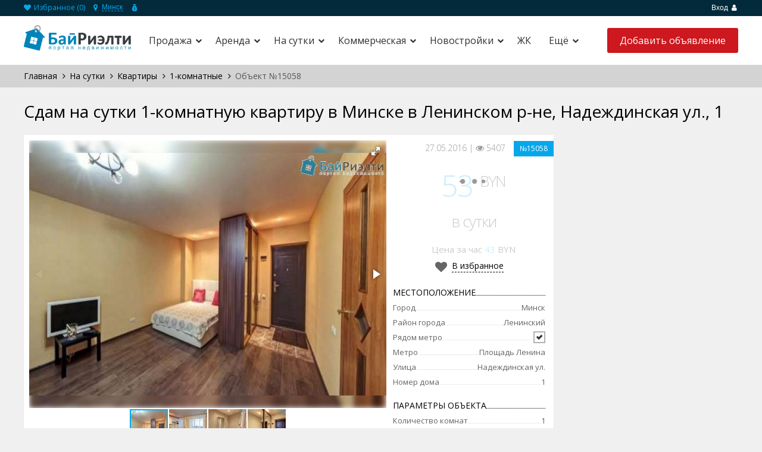

--- FILE ---
content_type: text/html; charset=utf-8
request_url: https://byrealty.by/na-sutki/kvartiry/1-komnatnie/realty-15058
body_size: 19395
content:
<!DOCTYPE HTML PUBLIC "-//W3C//DTD HTML 4.01//EN" "http://www.w3.org/TR/html4/strict.dtd">
<html>

<head>
<meta http-equiv="Content-Type" content="text/html; charset=UTF-8">
<title>Снять на сутки 1-комнатную квартиру в Минске в Ленинском р-не, Надеждинская ул., 1, цена в сутки 53 BYN</title>
<meta name="description" content="На сутки однокомнатную квартиру по адресу г.Минск, Ленинский район, Надеждинская ул., дом 1, цена в сутки 53 BYN, телефон ☎ +375298526042 в Минске" /> 
<meta name="viewport" content="width=device-width, initial-scale=1">

<link rel="stylesheet" href="//cdnjs.cloudflare.com/ajax/libs/font-awesome/4.7.0/css/font-awesome.css" />

<link href='//fonts.googleapis.com/css?family=Open+Sans:400,700,300&subset=latin,cyrillic' rel='stylesheet' type='text/css'>
<link rel="shortcut icon" type="image/png" href="/template/frontend/realia/img/favicon.png">
<link rel="stylesheet" href="/template/frontend/realia/css/bootstrap.css?v=202110071956" type="text/css">
<link rel="stylesheet" href="/template/frontend/realia/css/bootstrap-responsive.css?v=202110071956" type="text/css">
<link rel="stylesheet" href="/template/frontend/realia/libraries/chosen/chosen.css" type="text/css">
<link rel="stylesheet" href="/template/frontend/realia/libraries/bootstrap-fileupload/bootstrap-fileupload.css" type="text/css">
<link rel="stylesheet" href="/template/frontend/realia/libraries/jquery-ui/css/ui-lightness/jquery-ui-1.10.2.custom.min.css" type="text/css">
<link rel="stylesheet" href="/template/frontend/realia/libraries/fancybox/jquery.fancybox.css?v=202503142218" type="text/css">
<link rel="stylesheet" href="/template/frontend/realia/css/realia-blue.css?v=202505041315" type="text/css">
<link rel="stylesheet" href="/template/frontend/realia/css/bootstrap.corrections.css?v=202501281135" type="text/css">
<link rel="stylesheet" href="/template/frontend/realia/css/location-popup.css" type="text/css">


  <script type="text/javascript">
var estate_folder = '';
</script>

    
            <script type="text/javascript" src="https://api-maps.yandex.ru/2.1/?apikey=033bb2a6-d57a-4db3-9b7a-ff1c49a1b399&load=package.full&lang=ru-RU"></script>
        <script src="/template/frontend/realia/js/piechart-clusterer.js" type="text/javascript"></script>
    <script type="text/javascript" src="https://maps.googleapis.com/maps/api/js?v=3&sensor=true"></script>

<!--[if lte IE 7]>
<style type="text/css">
html .jqueryslidemenu{height: 1%;} /*Holly Hack for IE7 and below*/
</style>
<![endif]-->

<script type="text/javascript" src="//ajax.googleapis.com/ajax/libs/jquery/1.8/jquery.min.js"></script>
<script async type="text/javascript" src="/template/frontend/realia/js/currency_converter.js"></script>
<script type="text/javascript" src="/template/frontend/realia/js/jquery.ezmark.js"></script>
<script type="text/javascript" src="/template/frontend/realia/js/jquery.currency.js"></script>
<script type="text/javascript" src="/template/frontend/realia/js/jquery.cookie.js"></script>
<script type="text/javascript" src="/template/frontend/realia/js/retina.js"></script>
<script type="text/javascript" src="/template/frontend/realia/js/bootstrap.min.js"></script>
<script type="text/javascript" src="/template/frontend/realia/js/fotorama.js"></script>
<script type="text/javascript" src="/template/frontend/realia/libraries/jquery-ui/js/jquery-ui.min.js"></script>
<script type="text/javascript" src="/template/frontend/realia/libraries/chosen/chosen.jquery.min.js"></script>
<script type="text/javascript" src="/template/frontend/realia/libraries/iosslider/_src/jquery.iosslider.min.js"></script>
<script type="text/javascript" src="/template/frontend/realia/libraries/bootstrap-fileupload/bootstrap-fileupload.js"></script>
<script type="text/javascript" src="/template/frontend/realia/js/realia.js?v=20200219"></script>
<script type="text/javascript" src="/apps/client/js/clientorderajax.js"></script>
<script type="text/javascript" src="/js/estate.js"></script> 
<script type="text/javascript" src="/apps/system/js/sitebillcore.js"></script>
<script type="text/javascript" src="/template/frontend/realia/js/interface.js"></script>
<link rel="stylesheet" href="/template/frontend/realia/css/jqueryslidemenu.css?v=20200219" type="text/css">
<script type="text/javascript" src="/template/frontend/realia/js/jqueryslidemenu.js"></script>
<script type="text/javascript" src="/template/frontend/realia/js/jquery.slicknav.js"></script>
<script type="text/javascript" src="/template/frontend/realia/js/homepage.js"></script>
<script type="text/javascript" src="/template/frontend/realia/libraries/fancybox/jquery.fancybox.js"></script>
<script type="text/javascript" src="/template/frontend/realia/js/location-popup.js"></script>

  

  

 

<!-- Yandex.RTB -->
<script>window.yaContextCb=window.yaContextCb||[]</script>
<script src="https://yandex.ru/ads/system/context.js" async></script>
</head>
<body>

<!-- Yandex.RTB R-A-1229919-17 -->
<div id="yandex_rtb_R-A-1229919-17"></div>
<script>
window.yaContextCb.push(() => {
    Ya.Context.AdvManager.render({
        "blockId": "R-A-1229919-17",
        "renderTo": "yandex_rtb_R-A-1229919-17"
    })
})
</script>


  <!-- Google Tag Manager -->
<noscript><iframe src="//www.googletagmanager.com/ns.html?id=GTM-WHXTQZ"
height="0" width="0" style="display:none;visibility:hidden"></iframe></noscript>
<script>(function(w,d,s,l,i){w[l]=w[l]||[];w[l].push({'gtm.start':
new Date().getTime(),event:'gtm.js'});var f=d.getElementsByTagName(s)[0],
j=d.createElement(s),dl=l!='dataLayer'?'&l='+l:'';j.async=true;j.src=
'//www.googletagmanager.com/gtm.js?id='+i+dl;f.parentNode.insertBefore(j,f);
})(window,document,'script','dataLayer','GTM-WHXTQZ');</script>
<!-- End Google Tag Manager -->

 
<noindex>
    <div class="modal fade" id="prettyRegisterOk" tabindex="-1" role="dialog" aria-labelledby="prettyRegisterOk" aria-hidden="true">
  <div class="modal-header">
    <button type="button" class="close" data-dismiss="modal" aria-hidden="true">x</button>
    <h3 id="myModalLabel">Регистрация прошла успешно!</h3>
  </div>
  <div class="modal-body">
    Теперь вы можете войти на сайт под своей учетной записью.
  </div>
</div>
<div class="modal fade" id="requireRegistration" data-backdrop="static" data-keyboard="false" tabindex="-1" role="dialog" aria-labelledby="requireRegistration" aria-hidden="true">
    <div class="modal-body">Для подачи объявления     <a href="#" data-toggle="modal" data-target="#prettyLogin">Войдите или зарегистрируйтесь</a></div>
</div>

<div class="modal fade" id="prettyLogin" tabindex="-1" role="dialog" aria-labelledby="myModalLabel" aria-hidden="true">
  <div class="modal-header">
    <button type="button" class="close" data-dismiss="modal" aria-hidden="true">x</button>
	<h3 id="myModalLabel">Авторизация</h3>
  </div>
  <div class="modal-body">
    <div class="tab-content">
          <div class="tab-pane" id="register">
            <form action="#" class="form-horizontal">
            
                <div class="row error">
                    
                </div>
                                <div class="control-group el">
                    <label class="control-label">Логин <span class="required">*</span></label>
                    <div class="controls">
                        <input type="text" name="login" value="" /> <a class="btn btn-danger error_mark"><i class="icon-exclamation-sign icon-white"></i></a>
                    </div>
                </div>
                
                                <div class="control-group el">
                    <label class="control-label">Пароль <span class="required">*</span></label>
                    <div class="controls">
                        <input type="password" name="newpass" value="" /> <a class="btn btn-danger error_mark"><i class="icon-exclamation-sign icon-white"></i></a>
                    </div>
                </div>
                
                                <div class="control-group el">
                    <label class="control-label">Повторите пароль <span class="required">*</span></label>
                    <div class="controls">
                        <input type="password" name="newpass_retype" value="" /> <a class="btn btn-danger error_mark"><i class="icon-exclamation-sign icon-white"></i></a>
                    </div>
                </div>
                
                                <div class="control-group el">
                    <label class="control-label">Ваше имя <span class="required">*</span></label>
                    <div class="controls">
                        <input type="text" name="fio" value="" /> <a class="btn btn-danger error_mark"><i class="icon-exclamation-sign icon-white"></i></a>
                    </div>
                </div>
                
                                <div class="control-group el">
                    <label class="control-label">Email <span class="required">*</span></label>
                    <div class="controls">
                        <input type="text" name="email" value="" /> <a class="btn btn-danger error_mark"><i class="icon-exclamation-sign icon-white"></i></a>
                    </div>
                </div>
                
                                
                <div class="row">
                    <input type="submit" id="register_button" class="btn btn-primary" value="Регистрация" />
                </div>

              <div class="control-group">
                    <div class="controls">
                        </div>
                    </div>

              	<div class="control-group small">
                    <label class="control-label">Уже зарегистрированы?</label>
                    <div class="controls">
                        <a href="#profile" data-toggle="tab">Войти</a>
                    </div>
                </div>

              </form>
      </div>
            <div class="tab-pane active" id="profile">
            <form action="#" class="form-horizontal">
              
               <!-- <div class="control-group">
                 <label class="control-label"><b>Войти через</b></label>
                    <div class="controls">
                        <link rel="stylesheet" href="/apps/socialauth/site/template/css/style.css">
<div class="socialauth-panel">
                    </div>


<script>

$(document).ready(function(){
	$('.socialauth-panel a.auth').click(function(e){
		document.cookie = "back_url=" + window.location.href + ";expires=Mon, 01-Jan-2001 00:00:00 GMT";
		document.cookie = "back_url=" + window.location.href + ";path=/;expires=Mon, 01-Jan-2029 00:00:00 GMT";
		e.preventDefault();
	});
	$('.socialauth-panel a.vkontakte').click(function(e){
		e.preventDefault();
		window.location.replace(estate_folder+'/socialauth/login/vkontakte/');
	});
	$('.socialauth-panel a.facebook').click(function(e){
		e.preventDefault();
		window.location.replace(estate_folder+'/socialauth/login/facebook/');
	});
	$('.socialauth-panel a.odnoklassniki').click(function(e){
		e.preventDefault();
		window.location.replace(estate_folder+'/socialauth/login/odnoklassniki/');
	});
	$('.socialauth-panel a.google').click(function(e){
		e.preventDefault();
		window.location.replace(estate_folder+'/socialauth/login/google/');
	});
	$('.socialauth-panel a.twitter').click(function(e){
		e.preventDefault();
		window.location.replace(estate_folder+'/socialauth/login/twitter/');
	});
});
</script>
<style>

</style>

                    <br> 
                      или
                      <br>
   					<br> 
                    </div>
               </div> -->
                           
                <div class="control-group">
                  <label class="control-label"><b>Логин</b></label>
                    <div class="controls">
                        <input name="login" type="text" value="" />
                    </div>
                </div>
                <div class="control-group">
                  <label class="control-label"><b>Пароль</b></label>
                    <div class="controls">
                        <input name="password" type="password" value="" />
                      <div class="row error" style="font-size:12px; color:#E11010">
                    Неверная пара логин/пароль
                </div>
                    </div>
                </div>
                
                <div class="control-group">
	                <div class="controls">
	                    <label class="checkbox">
							<input type="checkbox" name="rememberme">  Запомнить меня
						</label>
					</div>
                </div>
                
                
                <div class="control-group">
                    <div class="controls">
                        <input type="submit" id="login_button" class="btn btn-primary" value="Вход" />
                        
                    </div>
                </div>
              
                                  <div class="control-group">
                    <div class="controls">
                        </div>
                    </div>
              
	              <div class="control-group small">
                    <label class="control-label">Забыли пароль?</label>
                    <div class="controls">
                        <a href="/remind">Восстановить</a>
                    </div>
                </div>
              
                <div class="control-group small">
                    <label class="control-label">Еще нет учетной записи?</label>
                    <div class="controls">
                        <a href="#register" data-toggle="tab">Зарегистрироваться</a>                    </div>
                </div>
              
            </form>
      </div>
    </div>
  </div>
</div>
    
    <script type="text/javascript">
        var re =  /\/add(#\w+)?/;
        if (re.test(window.location) && !$('li.user_info').length) {
            $('#requireRegistration').modal('show');
            //$('.modal-backdrop.fade.in').css('opacity', '0.1');
            $('#requireRegistration').css('top', '40%');
        }
    </script>
	
</noindex>

<div id="wrapper-outer" >
    <div id="wrapper">
        <div id="wrapper-inner">
            <!-- BREADCRUMB -->
            <div class="breadcrumb-wrapper">
                <div class="container">
                    <div class="row">
                        <div class="span12 top_user_line">
                            <ul class="breadcrumb pull-left">
                                <li><a href="/myfavorites"><i class="fa fa-heart"></i> Избранное (<span id="favorites_count">0</span>)</a></li>
								<li class="region_block"><i class="fa fa-map-marker"></i>
									<div class="dropdown">
	<button class="dropdown-toggle dropdownMenuButton" type="button" data-toggle="dropdown" aria-haspopup="true" aria-expanded="false">
	Минск
	</button>
</div>
 								</li>
								<li class="currency">
									<span class="currency-choice"></span>
									<ul>
                                        										<li data-type="1" data-default="1" onClick="javascript: currency_change_type(1);return false;">BYN</li>
                                        										<li data-type="3" data-default="" onClick="javascript: currency_change_type(3);return false;">USD</li>
                                        									</ul>
								</li>
							</ul><!-- /.breadcrumb -->

                            <div class="account pull-right">
                                <ul class="nav nav-pills ">
                                											<li class="user"><a href="#" data-toggle="modal" data-target="#prettyLogin">Вход  <i class="fa fa-user"></i></a></li>
	                                    <!-- <li><a href="#" data-toggle="modal" data-target="#prettyLogin">Регистрация</a></li> -->
									


                                </ul>
                            </div>
                        </div><!-- /.span12 -->
                    </div><!-- /.row -->
                </div><!-- /.container -->
            </div><!-- /.breadcrumb-wrapper -->

            <!-- HEADER -->
            <div id="header-wrapper">
                <div id="header">
                    <div id="header-inner">
                        <div class="container">
                            <div class="navbar">
                                <div class="navbar-inner">
                                    <div class="logo-wrapper span">
                                        <div class="logo">
                                            <a href="/" title="Главная">
                                                <img width="200px" src="/template/frontend/realia/img/logo_1424289789.png" alt="БайРиэлти - поиск недвижимости в Беларуси">
                                            </a>
                                        </div><!-- /.logo -->
                                    </div><!-- /.logo-wrapper -->

                                    <div class="row">
                                        <div class="menu_bg">
                                            <div class="menu_wrapper1">
                                                <a href="#nav" class="" id="btn-nav"><i class="fa fa-bars"></i></a>
												                                                <a href="#map" class="main_map_popup_btn">
                                                    <svg viewBox="0 0 16 16" id="icon-map" xmlns="http://www.w3.org/2000/svg" width="100%" height="100%"><path d="M.7 15.6V3.1L5.8.8l4.4 2L15.3.5v12.7l-5.1 2.3-4.4-2-5.1 2.1zM10.8 4.1v9.4l2.9-1.3V2.8l-2.9 1.3zm-4.3 8l2.9 1.3V4.1L6.5 2.8v9.3zm-4.3-8v9.2L5 12.1V2.8L2.2 4.1z"></path></svg>
                                                    На карте
                                                </a>
                                                <a id="btn-nav2" class="search_btn">
                                                <svg viewBox="0 0 16 16" id="icon-settings" xmlns="http://www.w3.org/2000/svg" width="100%" height="100%"><path d="M8.8 11C8.4 9.8 7.3 9 6 9s-2.4.8-2.8 2H0v2h3.2c.4 1.2 1.5 2 2.8 2s2.4-.8 2.8-2H16v-2H8.8zM6 13.5c-.8 0-1.5-.7-1.5-1.5s.7-1.5 1.5-1.5 1.5.7 1.5 1.5-.7 1.5-1.5 1.5zM13.8 3c-.4-1.2-1.5-2-2.8-2s-2.4.8-2.8 2H0v2h8.2c.4 1.2 1.5 2 2.8 2s2.4-.8 2.8-2H16V3h-2.2zM11 5.5c-.8 0-1.5-.7-1.5-1.5s.7-1.5 1.5-1.5 1.5.7 1.5 1.5-.7 1.5-1.5 1.5z"></path></svg>
                                                 Фильтры</a>
												                                             </div>
                                        </div>

                                        <!-- NAVIGATION -->
                                        <div id="navigation">
                                            <div class="container">
                                                <div class="navigation-wrapper">
                                                    <div class="navigation clearfix-normal">
                                                        <a href="#nav" class="" id="btn-nav_close1"><i class="fa fa-times"></i></i></a>
                                                        <a href="#nav" class="" id="btn-nav_close2"><i class="fa fa-times"></i></i></a>
                                                        <div id="menu" class="jqueryslidemenu"><div id="myslidemenu"><ul><li class="hasChilds"><a href="/prodaja">Продажа</a><ul><li class="hasChilds"><a href="/prodaja/kvartiry">Квартиры</a><ul><li><a href="/prodaja/kvartiry/1-komnatnie">1-комнатные</a></li><li><a href="/prodaja/kvartiry/2-komnatnie">2-комнатные</a></li><li><a href="/prodaja/kvartiry/3-komnatnie">3-комнатные</a></li><li><a href="/prodaja/kvartiry/4-komnatnie">4-комнатные</a></li></ul></li><li><a href="/prodaja/doma">Дома</a></li><li><a href="/prodaja/kottedji">Коттеджи</a></li><li><a href="/prodaja/dachi">Дачи</a></li><li><a href="/prodaja/uchastki">Участки</a></li><li><a href="/prodaja/garaji">Гаражи</a></li></ul></li><li class="hasChilds"><a href="/arenda">Аренда</a><ul><li class="hasChilds"><a href="/arenda/kvartiry">Квартиры</a><ul><li><a href="/arenda/kvartiry/1-komnatnie">1-комнатные</a></li><li><a href="/arenda/kvartiry/2-komnatnie">2-комнатные</a></li><li><a href="/arenda/kvartiry/3-komnatnie">3-комнатные</a></li></ul></li><li><a href="/arenda/komnaty">Комнаты</a></li><li><a href="/arenda/kottedji">Коттеджи</a></li></ul></li><li class="hasChilds"><a href="/na-sutki">На сутки</a><ul><li class="hasChilds"><a href="/na-sutki/kvartiry">Квартиры</a><ul><li><a href="/na-sutki/kvartiry/1-komnatnie">1-комнатные</a></li><li><a href="/na-sutki/kvartiry/2-komnatnie">2-комнатные</a></li><li><a href="/na-sutki/kvartiry/3-komnatnie">3-комнатные</a></li><li><a href="/na-sutki/kvartiry/4-komnatnie">4-комнатные</a></li></ul></li><li><a href="/na-sutki/kottedji">Коттеджи</a></li></ul></li><li class="hasChilds"><a href="/kommercheskaja-nedvizhimost">Коммерческая</a><ul><li class="hasChilds"><a href="/kommercheskaja-nedvizhimost/arenda">Аренда</a><ul><li><a href="/kommercheskaja-nedvizhimost/arenda/ofisy">Офисы</a></li></ul></li><li class="hasChilds"><a href="/kommercheskaja-nedvizhimost/prodaja">Продажа</a><ul><li><a href="/kommercheskaja-nedvizhimost/prodaja/ofisy">Офисы</a></li><li><a href="/kommercheskaja-nedvizhimost/prodaja/torgovie-pomeshenia">Торговые помещения</a></li></ul></li></ul></li><li class="hasChilds"><a href="/novostrojki">Новостройки</a><ul><li><a href="/novostrojki/1-komnatnie">1-комнатные</a></li><li><a href="/novostrojki/3-komnatnie">3-комнатные</a></li></ul></li><li><a href="/zhilye-kompleksy">ЖК</a></li><li class="hasChilds"><a href="#">Ещё</a><ul><li><a href="/news">Новости</a></li></ul></li></ul>
</div></div>


                                                                                                           </div><!-- /.navigation -->
                                                </div><!-- /.navigation-wrapper -->
                                            </div><!-- /.container -->
                                        </div><!-- /.navigation -->


										<a class="btn btn-primary btn-large list-your-property arrow-right" href="/add"><span>Добавить объявление</span></a>


                                        <div class="info">
                                            <div class="site-email">

                                            </div><!-- /.site-email -->

                                            <div class="site-phone">

                                            </div><!-- /.site-phone -->
                                        </div><!-- /.info -->


                                    </div><!-- /.row -->
                                </div><!-- /.navbar-inner -->
                            </div><!-- /.navbar -->
                        </div><!-- /.container -->
                    </div><!-- /#header-inner -->
                </div><!-- /#header -->
            </div><!-- /#header-wrapper -->




            <!-- CONTENT -->
            <div id="content">
				<div class="">
    <div id="main">
    					
			
									<div class="breadcrumbs-wrap main_breadcrumbs">
						<div class="container">
							<div id="breadcrumbs" class="breadcrumbs"><span xmlns:v="http://rdf.data-vocabulary.org/#"><span typeof="v:Breadcrumb"><a property="v:title" rel="v:url" href="/">Главная</a></span> <i class="fa fa-angle-right" aria-hidden="true"></i> <span typeof="v:Breadcrumb"><a property="v:title" rel="v:url" href="/na-sutki">На сутки</a></span> <i class="fa fa-angle-right" aria-hidden="true"></i> <span typeof="v:Breadcrumb"><a property="v:title" rel="v:url" href="/na-sutki/kvartiry">Квартиры</a></span> <i class="fa fa-angle-right" aria-hidden="true"></i> <span typeof="v:Breadcrumb"><a property="v:title" rel="v:url" href="/na-sutki/kvartiry/1-komnatnie">1-комнатные</a></span> <i class="fa fa-angle-right" aria-hidden="true"></i> Объект №15058</span></div>
						</div>
					</div>
					
				<div class="container">
										     <div class="clear"></div>
					    <link rel="stylesheet" type="text/css" href="/css/lightbox.css" media="screen">
<script type="text/javascript" src="/js/lightbox.js"></script>
<script src="/template/frontend/realia/js/realtymap.js" type="text/javascript"></script>

<script>
var loc_objects=[];
var map_type='yandex';
</script>

	
	
	
	


<script>
var rname='Минск, Ленинский, Надеждинская ул., 1';
$(document).ready(function(){
    var RM=new RealtyMap();
    var RMI=new RealtyMap();
    var isSetPanorama = 0;

    if('1' == '0' && '1' == '0'){
        if(loc_objects.length==0){
            RM.initGeocoded('property-map', rname, map_type, {defaultZoom: 13});
        }else{
            RM.initJSON('property-map', loc_objects, map_type, {defaultZoom: 13});
        }
    } else if('1' == '0' || '1' == '0') {
        if(loc_objects.length==0){
            RM.initGeocoded('property-map-loc', rname, map_type, {defaultZoom: 13});
        }else{
            RM.initJSON('property-map-loc', loc_objects, map_type, {defaultZoom: 13});
        }
        $('#panorama-map').hide();
        $('#infrastructure-map').hide();
        $('#property-map').hide();
    }

    if('1' == '1') {
        RMI.initYandexApiKey('17a0ece5-9d66-40ab-a0de-23f21f98b978');
        RMI.initGeocoded('infrastructure-map', rname, map_type, {defaultZoom: 14});
        $('#panorama-map').hide();
    }

    $('#by_infrastructure').on({
        click: function() {
            $('#by_infrastructure').removeClass('similar-filter');
            $('#by_panorama').addClass('similar-filter');
            $('#by_common_loc').addClass('similar-filter');
            $('#panorama-map').hide();
            $('#property-map-loc').hide();
            $('#infrastructure-map').show();
            $('.map_menu').show();
        }
    });
    $('#by_panorama').on({
        click: function() {
            $('#by_infrastructure').addClass('similar-filter');
            $('#by_common_loc').addClass('similar-filter');
            $('#by_panorama').removeClass('similar-filter');
            $('#panorama-map').show();
            $('#infrastructure-map').hide();
            $('.map_menu').hide();
            $('#property-map-loc').hide();
            if(isSetPanorama==0 && '1' == '0'){
                isSetPanorama = RM.initPanorama();
            } else if(isSetPanorama==0 && '1' == '1') {
                isSetPanorama = RMI.initPanorama();
            }
        }
    });
    $('#by_common_loc').on({
        click: function() {
            $('#by_infrastructure').addClass('similar-filter');
            $('#by_panorama').addClass('similar-filter');
            $('#by_common_loc').removeClass('similar-filter');
            $('#property-map-loc').show();
            $('#infrastructure-map').hide();
            $('.map_menu').hide();
            $('#panorama-map').hide();
        }
    });

    $('.option.angle').on('click', function() {
        $('.map_menu').toggleClass('open');
    });

    $('.option:not(.angle)').on('click', function() {
        $(this).toggleClass("activated");
    });

    $('.geo').on({
        click: function() {
            var type = $(this).children("span:last").data("type");
            RMI.getGeocodeOnMap(type);
        }
    });

    
});
</script>




<script src="/template/frontend/realia/libraries/fancybox/jquery.fancybox.js" type="text/javascript"></script>
<link rel="stylesheet" type="text/css" media="all" href="/template/frontend/realia/libraries/fancybox/jquery.fancybox.css">
<script type="text/javascript">
$(document).ready(function(){
    $('.view-phones_popup_link').fancybox();
});
</script>

<div class="lb_bg">
</div>

<h1 class="page-header">Сдам на сутки 1-комнатную квартиру в Минске в Ленинском р-не, Надеждинская ул., 1</h1>
<div class="row page-item">
    <div class="span9">
		<div class="row row-item">
			<div class="span6">
                                    <div class="fotorama" data-width="100%" data-ratio="4/3" data-nav="thumbs" data-allowfullscreen="true">
                                                    <img src="/img/data/img5748ab0f369da_1464380175_1.png" alt="Сдам на сутки 1-комнатную квартиру в Минске в Ленинском р-не, Надеждинская ул., 1" data-caption="<img class='blur' src='/img/data/img5748ab0f369da_1464380175_1.png' alt='' />" />
                                                    <img src="/img/data/img5748ab0fa5ff0_1464380175_2.png" alt="Сдам на сутки 1-комнатную квартиру в Минске в Ленинском р-не, Надеждинская ул., 1" data-caption="<img class='blur' src='/img/data/img5748ab0fa5ff0_1464380175_2.png' alt='' />" />
                                                    <img src="/img/data/img5748ab101e8d3_1464380176_3.png" alt="Сдам на сутки 1-комнатную квартиру в Минске в Ленинском р-не, Надеждинская ул., 1" data-caption="<img class='blur' src='/img/data/img5748ab101e8d3_1464380176_3.png' alt='' />" />
                                                    <img src="/img/data/img5748ab1087261_1464380176_4.png" alt="Сдам на сутки 1-комнатную квартиру в Минске в Ленинском р-не, Надеждинская ул., 1" data-caption="<img class='blur' src='/img/data/img5748ab1087261_1464380176_4.png' alt='' />" />
                                            </div>
                				
				    			<div class="map">
					<h2 class="h2">На карте</h2>
                                            <div class="filter-menu">
                                                        <span id="by_infrastructure" > Инфраструктура </span>                             <span id="by_panorama" class="similar-filter" > Панорама </span>                         </div>

                        
                                                    <div id="infrastructure-map" data-geo=";" style="height: 330px; width:100%" ></div><!-- /#property-map -->

                        <div class="map_menu" >
                            <div class="btn option angle">
                                <span>Инфраструктура</span>
                                <div class="angle_cont">
                                    <i class="fa fa-angle-left"></i>
                                </div>
                            </div>

                            <div class="btn option geo college">
                                <span class="map__poi-panel__item__icon">
                                    <svg xmlns="https://www.w3.org/2000/svg" viewBox="41 42.5 18 15" enable-background="new 41 42.5 18 15">
                                        <path d="M43.1 45.4c.1 0 0-.1 0 0zm15.8-1h-.2l-1.7 1v9.1s-.2.2-.3.2h-.3c-1.5 0-4.2.2-6 1.2l-.4.2-.3-.1c-1.8-1-4.5-1.2-6-1.2h-.4l-.2-.2v-9.1l-1.8-1H41V56c0 .1 0 .1.1.1 0 0 .1.1.1 0 .5-.1 1.4-.1 2.4-.1 2.1 0 3.8.3 4.9.9.2.1 1.1.6 1.5.6.4 0 1.4-.5 1.5-.6 1.1-.6 2.8-.9 4.9-.9 1 0 1.8.1 2.4.1h.1l.1-.1V44.6c0-.1 0-.2-.1-.2zm-1.9 1c0-.1-.1 0 0 0zm-5.8 9.2h.2c1.2-.5 2.8-.8 4.6-.9.1 0 .2-.1.2-.2V42.6c0-.1 0-.1-.1-.1h-.2l-4.7 2c-.1 0-.1.1-.1.2v9.7c0 .1 0 .1.1.2zm-7-1c1.8 0 3.4.3 4.6.9h.2l.1-.1v-9.7c0-.1 0-.1-.1-.2l-4.7-2h-.2l-.1.1v10.9c.1 0 .2.1.2.1z"></path>
                                    </svg>
                                </span>
                                <span data-type="college">Школы</span>
                                <svg class="map__poi-panel__item__check" xmlns="http://www.w3.org/2000/svg" viewBox="42.5 44 15 12" enable-background="new 42.5 44 15 12">
                                    <path d="M57.2 44.4c-.5-.5-1.2-.5-1.7 0l-7.9 8.7-3-2.9c-.5-.5-1.2-.5-1.7 0s-.5 1.2 0 1.7l3.9 3.8c.2.2.6.3.9.3s.6-.1.9-.3l8.7-9.6c.3-.5.3-1.2-.1-1.7z"></path>
                                </svg>
                            </div>

                            <div class="btn option geo kindergarten">
                                <span class="map__poi-panel__item__icon">
                                    <svg xmlns="https://www.w3.org/2000/svg" viewBox="40.5 42.5 19 15" enable-background="new 40.5 42.5 19 15">
                                        <path d="M45.6 47.9c1.4 0 2.5-1 2.5-2.3 0-.8.3-1.5-.4-1.9-.4-.2-2.1-.4-2.6-.4-.6 0-1.4.5-1.8.8-.5.4-.1.8-.1 1.5-.1 1.3 1 2.3 2.4 2.3zm-1.8-2.5c.5-.1.8.1.8.1l.8-.3s-.4.5 0 .3c.8-.2 1.6-.1 2.1-.1v.3c0 .9-.8 1.7-1.8 1.7s-1.8-.8-1.8-1.7c-.1-.1-.1-.2-.1-.3zm7.5 2.7c-.1-1.2.5-2 .7-2.2.2 1.3 1.4 2.2 2.8 2.2 1.3 0 2.5-.9 2.8-2.1.2.4.6 1.2.5 2 2.4 0 1.2-2.6-.5-2.9 0-.1 0-.3-.1-.4 0-.6-.7-2.2-2.9-2.2-1.9 0-2.3 1.4-2.4 2.2-.1.2-.1.4-.1.6-2.7.4-2.4 2.8-.8 2.8zm2.2-3.4s.2.1.2.8c.4.1 1.2-1.2 1.2-1.2v1c.5.1 1.9 0 1.9 0h.1v.1c0 1.1-.9 1.9-2.1 1.9-1.1 0-2-.8-2.1-1.9.5 0 .8-.7.8-.7zm1.9 3.6h-2.2l-3 3.3-2.9-3.3H44l-3.4 3.5.7.7 2.4-1.9v3.8h.5v2.9h-.3v.2h1.6v-3.2h.5v3.2h1.4v-.3H47v-2.9h.6v-3.7l2 1.9.8-.2.4.1L53 50l.1.9-2.1 3.3h2.4v2.9h-.3v.4h1.4v-3.2h.5v3.2h1.4v-.3h-.3v-2.9H58L56.2 51l.1-1.2 2.2 2.7 1-1-2.9-3.2h-1.2z"></path>
                                    </svg>
                                </span>
                                <span data-type="kind">Детские сады</span>
                                <svg class="map__poi-panel__item__check" xmlns="http://www.w3.org/2000/svg" viewBox="42.5 44 15 12" enable-background="new 42.5 44 15 12">
                                    <path d="M57.2 44.4c-.5-.5-1.2-.5-1.7 0l-7.9 8.7-3-2.9c-.5-.5-1.2-.5-1.7 0s-.5 1.2 0 1.7l3.9 3.8c.2.2.6.3.9.3s.6-.1.9-.3l8.7-9.6c.3-.5.3-1.2-.1-1.7z"></path>
                                </svg>
                            </div>

                            <div class="btn option geo medicine">
                                <span class="map__poi-panel__item__icon">
                                    <svg xmlns="https://www.w3.org/2000/svg" viewBox="41 41 18 18" enable-background="new 41 41 18 18">
                                        <path d="M59 47h-6v-6h-6v6h-6v6h6v6h6v-6h6z"></path>
                                    </svg>
                                </span>
                                <span data-type="med">Поликлиники</span>
                                <svg class="map__poi-panel__item__check" xmlns="http://www.w3.org/2000/svg" viewBox="42.5 44 15 12" enable-background="new 42.5 44 15 12">
                                    <path d="M57.2 44.4c-.5-.5-1.2-.5-1.7 0l-7.9 8.7-3-2.9c-.5-.5-1.2-.5-1.7 0s-.5 1.2 0 1.7l3.9 3.8c.2.2.6.3.9.3s.6-.1.9-.3l8.7-9.6c.3-.5.3-1.2-.1-1.7z"></path>
                                </svg>
                            </div>

                            <div class="btn option geo grocery">
                                <span class="map__poi-panel__item__icon">
                                    <svg xmlns="https://www.w3.org/2000/svg" viewBox="-9.5 41 19 18" enable-background="new -9.5 41 19 18">
                                        <path d="M9.2 43.3c-.1-.2-.4-.3-.7-.3H-5.1l-.2-1.2c-.1-.5-.5-.8-1-.8h-2.2c-.5 0-1 .4-1 1s.4 1 1 1h1.4l1.8 11.2v.1c0 .1 0 .1.1.2 0 .1.1.1.1.2l.1.1c.1.1.1.1.2.1 0 0 .1 0 .1.1.1 0 .2.1.4.1H6.6c.5 0 1-.4 1-1s-.4-1-1-1H-3.5l-.2-1H7.5c.5 0 .9-.4 1-.9l1-7c0-.3-.1-.6-.3-.9zM-1.4 50H-4l-.3-2h2.9v2zm0-3h-3.1l-.3-2h3.4v2zm4 3h-3v-2h3v2zm0-3h-3v-2h3v2zm4.1 3H3.6v-2H7l-.3 2zm.4-3H3.6v-2h3.8l-.3 2zM-3 56c-.8 0-1.5.7-1.5 1.5S-3.8 59-3 59s1.5-.7 1.5-1.5S-2.2 56-3 56zm8 0c-.8 0-1.5.7-1.5 1.5S4.2 59 5 59s1.5-.7 1.5-1.5S5.8 56 5 56z"></path>
                                    </svg>
                                </span>
                                <span data-type="shop">Продуктовые магазины</span>
                                <svg class="map__poi-panel__item__check" xmlns="http://www.w3.org/2000/svg" viewBox="42.5 44 15 12" enable-background="new 42.5 44 15 12">
                                    <path d="M57.2 44.4c-.5-.5-1.2-.5-1.7 0l-7.9 8.7-3-2.9c-.5-.5-1.2-.5-1.7 0s-.5 1.2 0 1.7l3.9 3.8c.2.2.6.3.9.3s.6-.1.9-.3l8.7-9.6c.3-.5.3-1.2-.1-1.7z"></path>
                                </svg>
                            </div>

                            <div class="btn option geo cafe">
                                <span class="map__poi-panel__item__icon">
                                    <svg xmlns="http://www.w3.org/2000/svg" viewBox="41 40.5 18 19" enable-background="new 41 40.5 18 19">
                                        <path d="M47.5 48.5c-1.2-2.3 6.3-7.9-1.5-8 4.5 1.9-2.4 7 1.5 8zm3.4 0c-.7-1.5 2.6-4.2.2-5 .6 1.4-2.6 4.2-.2 5zm7.7 3c-.5-.8-1.5-1.2-2.6-1.2v-.4c0-.2-.2-.3-.3-.3H41.3c-.2 0-.3.2-.3.3 0 2.1.4 4 1.2 5.7.8 1.8 2 3.1 3.4 3.9h5.7c.9-.5 1.7-1.2 2.4-2.2 2.6 0 4.5-1.6 5-3.1.5-.9.4-1.9-.1-2.7zm-1.4 2.2c-.3.8-1.2 1.6-2.5 1.9.5-1.1.9-2.4 1.1-3.7h.1c.6 0 1 .2 1.2.5.3.4.3.8.1 1.3z"></path>
                                    </svg>
                                </span>
                                <span data-type="cafe">Кафе</span>
                                <svg class="map__poi-panel__item__check" xmlns="http://www.w3.org/2000/svg" viewBox="42.5 44 15 12" enable-background="new 42.5 44 15 12">
                                    <path d="M57.2 44.4c-.5-.5-1.2-.5-1.7 0l-7.9 8.7-3-2.9c-.5-.5-1.2-.5-1.7 0s-.5 1.2 0 1.7l3.9 3.8c.2.2.6.3.9.3s.6-.1.9-.3l8.7-9.6c.3-.5.3-1.2-.1-1.7z"></path>
                                </svg>
                            </div>
                        </div>
                                                                            <div id="panorama-map" style="height: 330px; width:100%;"></div>
                                            
				</div>
				
              					<div class="diller">
                  <h2 class="h2">Об объекте</h2>
                  <div class="description preformatted">
				Удобное месторасположение, развитая инфраструктура. Рядом магазины, кафе и гипермаркет. Есть вся мебель.
				</div>
                  
					<div class="realty-view_contacts">
						<div class="name">
							<p> 
															Артем
														</p>
						</div>
						<div class="realty-view_agency"> 
																					<!--  <div class="realty-view_agency-logo">
								<img src="/template/frontend/realia/img/agency_logo.png">
							</div> -->
						</div>
						<div class="realty-view_contacts-btns">
							<a href="#view_phones_popup" onclick="ym(28362436,'reachGoal','knopka_telefony_obyavleniya')" class="view-phones_popup_link" id="15058">+375 (29) 852-60-42</a>
                                                            <script type="text/javascript" src="/apps/system/js/sitebillcore.js"></script>

<style>

#contact_with_author_window, #send_friend_window {
	background-color: White;
	position:absolute;
	z-index:10000;
	width:315px;
	border: 1px solid Silver;
	display: none;
	border-radius: 5px;
}

#contact_with_author_window .closer, #send_friend_window .closer {
	height: 16px;
	width: 16px;
	float: right;
	cursor: pointer;
	background-image: url('/img/publish_x.png');
}

#contact_with_author_window label, #send_friend_window label {
	display: block;
}

#contact_with_author_window div.inner div, #send_friend_window div.inner div {
	margin: 10px;
}

#contact_with_author_window div.inner input, #contact_with_author_window div.inner textarea, #send_friend_window div.inner input, #send_friend_window div.inner textarea {
	margin: 2px 0;
}

#contact_with_author_window div.inner textarea, #send_friend_window div.inner textarea {
	/*width: 290px;*/
}

</style>
<script type="text/javascript">
function hideErrors(){
	$('#contact_with_author_window form #error_block').hide();
	$('#contact_with_author_window form #error_block_nouser').hide();
	
	$('#send_friend_window form #error_block').hide();
	$('#send_friend_window form #error_block_nouser').hide();
}
$(document).ready(function(){
	$('a#contact_with_author').click(function(e){
		var dialog=$('#contact_with_author_window');
		dialog.appendTo($('body'));
		var dialog=$('#contact_with_author_window');
		var form=$('#contact_with_author_window form');
		var offset = $(this).offset();
		hideErrors();
		$.ajax({
			url: estate_folder+'/apps/mailbox/js/ajax.php',
			data: 'action=get_logged_user_data',
			dataType: 'json',
			success: function(json){
				if(json.res!=='no_user'){
					form.find('[name=name]').val(json.fio);
					form.find('[name=phone]').val(json.phone);
					form.find('[name=email]').val(json.email);
				}
				
			}
		});
		//alert(e.pageX +', '+ e.pageY);
		var pos=SitebillCore.getDialogPositionCoords(dialog.width(),dialog.height());
			
		
		dialog.css({'top':pos[1]+'px','left':pos[0]+'px'});
		dialog.fadeIn();
		return false;
	});

	

	
	$('a#send_friend').click(function(){
		var form=$('#send_friend_window form');
		var dialog=$('#send_friend_window');
		dialog.appendTo($('body'));
		var dialog=$('#send_friend_window');
		form.find('[name=link]').val(window.location.href);
		hideErrors();
		$.ajax({
			url: estate_folder+'/apps/mailbox/js/ajax.php',
			data: 'action=get_logged_user_data',
			dataType: 'json',
			success: function(json){
				if(json.res!=='no_user'){
					form.find('[name=email]').val(json.email);
				}
				
			}
		});
		var pos=SitebillCore.getDialogPositionCoords(dialog.width(),dialog.height());
		dialog.css({'top':pos[1]+'px','left':pos[0]+'px'});
		dialog.fadeIn();
		return false;
	});
		
	$('#contact_with_author_window form').submit(function(){
		
		var form=$(this);
		hideErrors();
		var name=form.find('[name=name]').val();
		var phone=form.find('[name=phone]').val();
		var email=form.find('[name=email]').val();
		var message=form.find('[name=message]').val();
		var theme=form.find('[name=theme]').val();
		var to=form.find('[name=to]').val();
		var realty_id=form.find('[name=realty_id]').val();
		//console.log(name+' '+phone+' '+email+' '+message+' '+theme);
		if(name=='' || message=='' || email=='' || theme==''){
			form.find('#error_block').show();
			
		}else{
			$.ajax({
				type: 'post',
				url: estate_folder+'/apps/mailbox/js/ajax.php',
				data: {action:'send_message',name:name,message:message,theme:theme,email:email,phone:phone,reciever_id:to,realty_id:realty_id},
				dataType: 'json',
				success: function(json){
					if(json.answer=='fields_not_specified'){
						form.find('#error_block').show();
					}else if(json.answer=='no_reciever'){
						form.find('#error_block_nouser').show();
					}else{
						form.find('[name=name]').val('');
						form.find('[name=phone]').val('');
						form.find('[name=email]').val('');
						form.find('[name=message]').val('');
						
						$('#contact_with_author_window').hide();
						$('body').removeClass('bg');
					}
				}
			});
		}
		return false;
	});
	
	$('#send_friend_window form').submit(function(){
		
		var form=$(this);
		hideErrors();
		var email=form.find('[name=email]').val();
		var link=form.find('[name=link]').val();
		var message=form.find('[name=message]').val();
		var to=form.find('[name=to]').val();
		//var realty_id=form.find('[name=realty_id]').val();
		//console.log(name+' '+phone+' '+email+' '+message+' '+theme);
		if(message=='' || email=='' || to==''){
			form.find('#error_block').show();
			
		}else{
			$.ajax({
				type: 'post',
				url: estate_folder+'/apps/mailbox/js/ajax.php',
				data: {action:'send_friend_message',link:link,name:name,message:message,email:email,to:to},
				dataType: 'json',
				success: function(json){
					if(json.answer=='fields_not_specified'){
						form.find('#error_block').show();
					}else if(json.answer=='no_reciever'){
						form.find('#error_block_nouser').show();
					}else{
						form.find('[name=email]').val('');
						form.find('[name=message]').val('');
						form.find('[name=to]').val('');
						form.find('[name=link]').val('');
						$('#send_friend_window').hide();
					}
				}
			});
		}
		return false;
	});
	
	//console.log(uid);
	//console.log($('#contact_with_author_window').height());
	$('#contact_with_author_window').find('.closer').click(function(){
		$('#contact_with_author_window').fadeOut();
	});
	$('.lb_bg').click(function(){
		$(this).fadeOut();
		$('#contact_with_author_window').fadeOut();
	});
	
	$('#send_friend_window').find('.closer').click(function(){
		$('#send_friend_window').fadeOut();
	});
		
		
	//});
});
</script>


	<a href="#" data-toggle="modal" data-target="#prettyLogin" class="send-message">Написать</a>

<div id="contact_with_author_window" style="display: none;" class="styles not-fancybox">
	<div class="closer"></div>
	<div class="inner view_page_popup">
		<div class="info">
	        <div id="totitle" class="title">
									 Минск, Надеждинская ул., 1, Ленинский р-н							</div>
	    </div>
		<form>
			<div id="error_block">Не заполнены все поля</div>
			<div id="error_block_nouser">Нет возможности отправить сообщение</div>
			<input type="hidden" name="realty_id" value="15058" />
			<input type="hidden" name="to" value="12" />
			<div><label>Имя <span class="required_fild">*</span></label><input type="text" name="name" /></div>
			<div><label>E-mail <span class="required_fild">*</span></label><input type="text" name="email" /></div>
			<div><label>Телефон </label><input type="text" name="phone" /></div>
			<div><label>Тема <span class="required_fild">*</span></label><input type="text" name="theme" value="" /></div>
			<div><label>Сообщение <span class="required_fild">*</span></label><textarea name="message"></textarea></div>
			<div><input type="submit" value="Отправить" id="15058" /></div>
		</form>
		<script>
			var theme = $('#totitle').html().trim();
			$('input[name=theme]').val(theme + ', #'+$('input[name=realty_id]').val());
		</script>
	</div>
</div>

<div id="send_friend_window" style="display: none;">
<div class="closer"></div>
<div class="inner">
	<form>
	<div id="error_block">Не заполнены все поля</div>
	<div id="error_block_nouser">Нет возможности отправить сообщение</div>
	<input type="hidden" name="link" value="" />
	<div><label>Ваш E-mail</label><input type="text" name="email" /></div>
	<div><label>E-mail друга (можно несколько через запятую)</label><input type="text" name="to" /></div>
	<div><label>Сообщение</label><textarea name="message"></textarea></div>
	<div><input type="submit" value="Отправить" /></div>
	</form>
</div>
</div>                            						</div>

                    <div class="clearfix"></div>

					</div>                                
				</div>
				              
          
            </div>
			<div class="span3">
				<div class="date-id">
                  <span>27.05.2016 | <i class="fa fa-eye" title="Просмотров"></i> 5407</span>
					<span>№15058</span>
				</div>
				<div class="prices">
					<div class="currency-load lds-wrapper"><div class="lds-ellipsis"><div></div><div></div><div></div><div></div></div></div>
					
                    <div class="total">
																				<el class="currency-amount">53</el> <span><el class="currency-sign">BYN</el></span>
							<br> 
							<span>в сутки</span>
											</div>

                    					
									    <div class="price-m2">Цена за час <span><el class="currency-amount">43</el></span> <el class="currency-sign">BYN</el></div>				    										                </div>
				<div class="favorites">			
																		<a class="fav-add" alt="15058" title="В избранное" href="#add_to_favorites"><i class="fa fa-heart" aria-hidden="true"></i><span>В избранное</span></a>
															</div>
				<div class="information">
					<div class="information_wrap">

												
															<div class="line">
								<p class="title"><span>Местоположение</span></p>
								 																			 <p><span>Город</span><span>Минск</span></p>
																	 																			 <p><span>Район города</span><span>Ленинский</span></p>
																	 																			 <p><span>Рядом метро</span><span><input type="checkbox" checked="checked" disabled="disabled" /></span></p>
                                    								 																			 <p><span>Метро</span><span>Площадь Ленина</span></p>
																	 																			 <p><span>Улица</span><span>Надеждинская ул.</span></p>
																	 																			 <p><span>Номер дома</span><span>1</span></p>
																	 								</div>
																			
															<div class="line">
								<p class="title"><span>Параметры объекта</span></p>
								 																			 <p><span>Количество комнат</span><span>1</span></p>
																	 																			 <p><span>Этаж</span><span>3</span></p>
																	 																			 <p><span>Этажность</span><span>5</span></p>
																	 																			 <p><span>Площадь общая</span><span>35</span></p>
																	 																			 <p><span>Сан. узел</span><span>совмещенный</span></p>
																	 								</div>
																			
															<div class="line">
								<p class="title"><span>Обустройство</span></p>
								 																			 <p><span>Ремонт</span><span>евроремонт</span></p>
																	 																			 <p><span>Пол</span><span>ламинат</span></p>
																	 								</div>
																			
															<div class="line">
								<p class="title"><span>Удобства</span></p>
								 																			 <p><span>Спальных мест</span><span>4</span></p>
																	 																			 <p><span>Интернет</span><span><input type="checkbox" checked="checked" disabled="disabled" /></span></p>
                                    								 																			 <p><span>Посуда</span><span><input type="checkbox" checked="checked" disabled="disabled" /></span></p>
                                    								 								</div>
																			
															<div class="line">
								<p class="title"><span>Инфраструктура</span></p>
								 																			 <p><span>Рядом магазин</span><span><input type="checkbox" checked="checked" disabled="disabled" /></span></p>
                                    								 																			 <p><span>Парковка</span><span><input type="checkbox" checked="checked" disabled="disabled" /></span></p>
                                    								 																			 <p><span>Транспортное сообщение</span><span><input type="checkbox" checked="checked" disabled="disabled" /></span></p>
                                    								 								</div>
																			
															<div class="line">
								<p class="title"><span>Бытовая техника</span></p>
								 																			 <p><span>Холодильник</span><span><input type="checkbox" checked="checked" disabled="disabled" /></span></p>
                                    								 																			 <p><span>Телевизор</span><span><input type="checkbox" checked="checked" disabled="disabled" /></span></p>
                                    								 																			 <p><span>Микроволновая печь</span><span><input type="checkbox" checked="checked" disabled="disabled" /></span></p>
                                    								 																			 <p><span>Спутниковое ТВ</span><span><input type="checkbox" checked="checked" disabled="disabled" /></span></p>
                                    								 								</div>
																			
															<div class="line">
								<p class="title"><span>Дополнительные параметры</span></p>
								 																			 <p><span>Окна ПВХ</span><span><input type="checkbox" checked="checked" disabled="disabled" /></span></p>
                                    								 																			 <p><span>Металлическая дверь</span><span><input type="checkbox" checked="checked" disabled="disabled" /></span></p>
                                    								 																			 <p><span>Домофон</span><span><input type="checkbox" checked="checked" disabled="disabled" /></span></p>
                                    								 																			 <p><span>Постельное бельё</span><span><input type="checkbox" checked="checked" disabled="disabled" /></span></p>
                                    								 																			 <p><span>На часы</span><span><input type="checkbox" checked="checked" disabled="disabled" /></span></p>
                                    								 								</div>
																			
															<div class="line">
								<p class="title"><span>Условия работы</span></p>
								 																			 <p><span>Наличие договора</span><span><input type="checkbox" checked="checked" disabled="disabled" /></span></p>
                                    								 								</div>
																			
															<div class="line">
								<p class="title"><span>Основное</span></p>
								 																			 <p><span></span><span>2016-05-27 23:15:59</span></p>
																	 								</div>
																		</div>
					<span class="see_more_btn">ВСЕ ХАРАКТЕРИСТИКИ</span>
				</div>
			</div>
          
           	<div class="clearfix"></div>
		</div>    

  <div class="banner_view">
   <!-- Yandex.RTB R-A-1229919-11 -->
<div id="yandex_rtb_R-A-1229919-11"></div>
<script>window.yaContextCb.push(()=>{
  Ya.Context.AdvManager.render({
    renderTo: 'yandex_rtb_R-A-1229919-11',
    blockId: 'R-A-1229919-11'
  })
})</script>           			
    </div>

                <!-- similar adv block -->
        
            <script>
                var price_iterator = 0;
                var loc_iterator = 0;
                var all_iterator = 0;

                $(document).ready(function() {
                    $('#myCarouselPrice').carousel({
                        interval: false,
                        wrap: true
                    });
                    $('#myCarouselLocation').carousel({
                        interval: false,
                        wrap: true
                    });
                    $('#myCarouselAll').carousel({
                        interval: false,
                        wrap: true
                    });
                    $('#myCarouselPrice').on('slid', '', checkitemPrice);
                    $('#myCarouselLocation').on('slid', '', checkitemLocation);
                    $('#myCarouselAll').on('slid', '', checkitemAll);

                    checkitemPrice();
                    checkitemLocation();
                    checkitemAll();

                    $('#by_price').on({
                        click: function() {
                            $('#by_price').removeClass('similar-filter');
                            $('#by_location').addClass('similar-filter');
                            $('#by_all').addClass('similar-filter');
                            $('#myCarouselLocation').hide();
                            $('#myCarouselPrice').show();
                            $('#myCarouselAll').hide();
                        }
                    });
                    $('#by_location').on({
                        click: function() {
                            $('#by_location').removeClass('similar-filter');
                            $('#by_price').addClass('similar-filter');
                            $('#by_all').addClass('similar-filter');
                            $('#myCarouselLocation').show();
                            $('#myCarouselPrice').hide();
                            $('#myCarouselAll').hide();
                        }
                    });
                    $('#by_all').on({
                        click: function() {
                            $('#by_all').removeClass('similar-filter');
                            $('#by_location').addClass('similar-filter');
                            $('#by_price').addClass('similar-filter');
                            $('#myCarouselAll').show();
                            $('#myCarouselLocation').hide();
                            $('#myCarouselPrice').hide();
                        }
                    });
                    $('#priceNext').on({
                        click: function() {
                            price_iterator++;
                            checkitemPrice();
                        }
                    });
                    $('#locationNext').on({
                        click: function() {
                            loc_iterator++;
                            checkitemLocation();
                        }
                    });
                    $('#allNext').on({
                        click: function() {
                            all_iterator++;
                            checkitemAll();
                        }
                    });
                });

                function checkitemPrice()
                {
                    $('.price_'+ price_iterator).show();
                    if( $('#rowPrice div.span3:last').hasClass('price_'+( price_iterator) )){
                        $('#priceNext').css('visibility', 'hidden');
                    }
                }
                function checkitemLocation()
                {
                    $('.location_'+ loc_iterator).show();
                    if( $('#rowLocation div.span3:last').hasClass('location_'+( loc_iterator) )){
                        $('#locationNext').css('visibility', 'hidden');
                    }
                }
                function checkitemAll()
                {
                    $('.all_'+ all_iterator).show();
                    if( $('#rowAll div.span3:last').hasClass('all_'+( all_iterator) )){
                        $('#allNext').css('visibility', 'hidden');
                    }
                }
            </script>
        
            <div class="row page-item">
                <div class="span9" style="background-color: #ffffff; box-shadow: 0 1px 1px #cecece; margin-top: 10px;">
                    <h2 class="similar-head">Похожие объявления</h2>
                    <div class="filter-menu">
                        <span id="by_price" > По цене </span>  <span id="by_location"  class="similar-filter" > По местоположению </span>  <span id="by_all" class="similar-filter" > По цене и местоположению </span>                    </div>

                                        <div id="myCarouselPrice" class="carousel slide">
                        <!-- Carousel items -->
                        <div class="carousel-inner">
                            <div class="item active">
                                    <div class="row-fluid" id="rowPrice">
                                                            <div class="span3 price_0"   >
                                    <a href="/na-sutki/kvartiry/1-komnatnie/realty-9094" class="thumbnail">
                                        <div class="thumbnail-img">
                                                                                    <img src="/img/data/prv565364903ff8c_1448305808_1.jpg" alt="" />
                                                                                </div>
                                                                                    <div class="similar-price"><span> 53 BYN</span> в сутки</div>
                                                                                <!-- <div class="similar-marker"><li class="fa fa-map-marker" aria-hidden="true"></li></div> -->
                                        <div class="similar-title">
                                             Минск, Рокоссовского проспект, 12, Ленинский р-н                                        </div>
                                    </a>
                                </div>
                                                                <div class="span3 price_0"   >
                                    <a href="/na-sutki/kvartiry/1-komnatnie/realty-9464" class="thumbnail">
                                        <div class="thumbnail-img">
                                                                                    <img src="/img/data/prv566323b35b063_1449337779_1.jpg" alt="" />
                                                                                </div>
                                                                                    <div class="similar-price"><span> 53 BYN</span> в сутки</div>
                                                                                <!-- <div class="similar-marker"><li class="fa fa-map-marker" aria-hidden="true"></li></div> -->
                                        <div class="similar-title">
                                             Минск, Партизанский проспект, 89б, Заводской р-н                                        </div>
                                    </a>
                                </div>
                                                                <div class="span3 price_0"   >
                                    <a href="/na-sutki/kvartiry/1-komnatnie/realty-9799" class="thumbnail">
                                        <div class="thumbnail-img">
                                                                                    <img src="/img/data/prv5671d14b14220_1450299723_1.jpg" alt="" />
                                                                                </div>
                                                                                    <div class="similar-price"><span> 53 BYN</span> в сутки</div>
                                                                                <!-- <div class="similar-marker"><li class="fa fa-map-marker" aria-hidden="true"></li></div> -->
                                        <div class="similar-title">
                                             Минск, Германовская ул., 17, Октябрьский р-н                                        </div>
                                    </a>
                                </div>
                                                                <div class="span3 price_0"   >
                                    <a href="/na-sutki/kvartiry/1-komnatnie/realty-11561" class="thumbnail">
                                        <div class="thumbnail-img">
                                                                                    <img src="/img/data/prv56be118374408_1455296899_1.jpg" alt="" />
                                                                                </div>
                                                                                    <div class="similar-price"><span> 53 BYN</span> в сутки</div>
                                                                                <!-- <div class="similar-marker"><li class="fa fa-map-marker" aria-hidden="true"></li></div> -->
                                        <div class="similar-title">
                                             Минск, Партизанский проспект, 40, Заводской р-н                                        </div>
                                    </a>
                                </div>
                                                                <div class="span3 price_1"   style="display:none !important;"  >
                                    <a href="/na-sutki/kvartiry/1-komnatnie/realty-11748" class="thumbnail">
                                        <div class="thumbnail-img">
                                                                                    <img src="/img/data/prv56c62d110bdca_1455828241_1.jpg" alt="" />
                                                                                </div>
                                                                                    <div class="similar-price"><span> 60 BYN</span> в сутки</div>
                                                                                <!-- <div class="similar-marker"><li class="fa fa-map-marker" aria-hidden="true"></li></div> -->
                                        <div class="similar-title">
                                             Минск, Кальварийская ул., 3, Московский р-н                                        </div>
                                    </a>
                                </div>
                                                                <div class="span3 price_1"   style="display:none !important;"  >
                                    <a href="/na-sutki/kvartiry/1-komnatnie/realty-12061" class="thumbnail">
                                        <div class="thumbnail-img">
                                                                                    <img src="/img/data/prv56d1f48f54e4b_1456600207_1.jpg" alt="" />
                                                                                </div>
                                                                                    <div class="similar-price"><span> 53 BYN</span> в сутки</div>
                                                                                <!-- <div class="similar-marker"><li class="fa fa-map-marker" aria-hidden="true"></li></div> -->
                                        <div class="similar-title">
                                             Минск, Максима Богдановича ул., 102, Центральный р-н                                        </div>
                                    </a>
                                </div>
                                                                <div class="span3 price_1"   style="display:none !important;"  >
                                    <a href="/na-sutki/kvartiry/1-komnatnie/realty-12178" class="thumbnail">
                                        <div class="thumbnail-img">
                                                                                    <img src="/img/data/prv56d7332e08a8e_1456943918_1.jpg" alt="" />
                                                                                </div>
                                                                                    <div class="similar-price"><span> 53 BYN</span> в сутки</div>
                                                                                <!-- <div class="similar-marker"><li class="fa fa-map-marker" aria-hidden="true"></li></div> -->
                                        <div class="similar-title">
                                             Минск, Максима Богдановича ул., 88, Центральный р-н                                        </div>
                                    </a>
                                </div>
                                                                <div class="span3 price_1"   style="display:none !important;"  >
                                    <a href="/na-sutki/kvartiry/1-komnatnie/realty-12314" class="thumbnail">
                                        <div class="thumbnail-img">
                                                                                    <img src="/img/data/prv56db2b54d9d3a_1457204052_1.jpg" alt="" />
                                                                                </div>
                                                                                    <div class="similar-price"><span> 53 BYN</span> в сутки</div>
                                                                                <!-- <div class="similar-marker"><li class="fa fa-map-marker" aria-hidden="true"></li></div> -->
                                        <div class="similar-title">
                                             Минск, Веры Хоружей ул., 17, Советский р-н                                        </div>
                                    </a>
                                </div>
                                                                <div class="span3 price_2"   style="display:none !important;"  >
                                    <a href="/na-sutki/kvartiry/1-komnatnie/realty-12572" class="thumbnail">
                                        <div class="thumbnail-img">
                                                                                    <img src="/img/data/prv56e86b63644f5_1458072419_1.png" alt="" />
                                                                                </div>
                                                                                    <div class="similar-price"><span> 53 BYN</span> в сутки</div>
                                                                                <!-- <div class="similar-marker"><li class="fa fa-map-marker" aria-hidden="true"></li></div> -->
                                        <div class="similar-title">
                                             Минск, Сурганова ул., 64, Первомайский р-н                                        </div>
                                    </a>
                                </div>
                                                                <div class="span3 price_2"   style="display:none !important;"  >
                                    <a href="/na-sutki/kvartiry/1-komnatnie/realty-12573" class="thumbnail">
                                        <div class="thumbnail-img">
                                                                                    <img src="/img/data/prv56e86c42ba7cc_1458072642_1.png" alt="" />
                                                                                </div>
                                                                                    <div class="similar-price"><span> 53 BYN</span> в сутки</div>
                                                                                <!-- <div class="similar-marker"><li class="fa fa-map-marker" aria-hidden="true"></li></div> -->
                                        <div class="similar-title">
                                             Минск, Долгобродская ул., 7/1, Первомайский р-н                                        </div>
                                    </a>
                                </div>
                                                                <div class="span3 price_2"   style="display:none !important;"  >
                                    <a href="/na-sutki/kvartiry/1-komnatnie/realty-12574" class="thumbnail">
                                        <div class="thumbnail-img">
                                                                                    <img src="/img/data/prv56e86d7150248_1458072945_1.png" alt="" />
                                                                                </div>
                                                                                    <div class="similar-price"><span> 53 BYN</span> в сутки</div>
                                                                                <!-- <div class="similar-marker"><li class="fa fa-map-marker" aria-hidden="true"></li></div> -->
                                        <div class="similar-title">
                                             Минск, Независимости просп., 46, Первомайский р-н                                        </div>
                                    </a>
                                </div>
                                                                <div class="span3 price_2"   style="display:none !important;"  >
                                    <a href="/na-sutki/kvartiry/1-komnatnie/realty-12693" class="thumbnail">
                                        <div class="thumbnail-img">
                                                                                    <img src="/img/data/prv56ec287c3c501_1458317436_1.png" alt="" />
                                                                                </div>
                                                                                    <div class="similar-price"><span> 53 BYN</span> в сутки</div>
                                                                                <!-- <div class="similar-marker"><li class="fa fa-map-marker" aria-hidden="true"></li></div> -->
                                        <div class="similar-title">
                                             Минск, Красная ул., 17а, Советский р-н                                        </div>
                                    </a>
                                </div>
                                                            </div><!--/row-fluid-->
                        </div><!--/item-->
                    </div><!--/carousel-inner-->
                    <a class="btn next similar-next" id="priceNext">Показать еще</a>
                </div><!--/myCarousel-->
                
                                <div id="myCarouselLocation" class="carousel slide"  style="display: none;" >
                    <!-- Carousel items -->
                    <div class="carousel-inner">
                        <div class="item active">
                            <div class="row-fluid" id="rowLocation">
                                                    <div class="span3 location_0"  >
                                <a href="/na-sutki/kvartiry/1-komnatnie/realty-8826" class="thumbnail">
                                    <div class="thumbnail-img">
                                                                            <img src="/img/data/prv5648d65216a19_1447614034_1.jpg" alt="" />
                                                                        </div>
                                                                            <div class="similar-price"><span> 64 BYN</span> в сутки</div>
                                                                        <div class="similar-title">
                                         Минск, Красноармейская ул., 16, Ленинский р-н                                    </div>
                                </a>
                            </div>
                                                        <div class="span3 location_0"  >
                                <a href="/na-sutki/kvartiry/1-komnatnie/realty-9799" class="thumbnail">
                                    <div class="thumbnail-img">
                                                                            <img src="/img/data/prv5671d14b14220_1450299723_1.jpg" alt="" />
                                                                        </div>
                                                                            <div class="similar-price"><span> 53 BYN</span> в сутки</div>
                                                                        <div class="similar-title">
                                         Минск, Германовская ул., 17, Октябрьский р-н                                    </div>
                                </a>
                            </div>
                                                        <div class="span3 location_0"  >
                                <a href="/na-sutki/kvartiry/1-komnatnie/realty-10644" class="thumbnail">
                                    <div class="thumbnail-img">
                                                                            <img src="/img/data/prv569d24a9bebcd_1453139113_1.jpg" alt="" />
                                                                        </div>
                                                                            <div class="similar-price"><span> 64 BYN</span> в сутки</div>
                                                                        <div class="similar-title">
                                         Минск, Карла Маркса ул., 20, Ленинский р-н                                    </div>
                                </a>
                            </div>
                                                        <div class="span3 location_0"  >
                                <a href="/na-sutki/kvartiry/1-komnatnie/realty-10819" class="thumbnail">
                                    <div class="thumbnail-img">
                                                                            <img src="/img/data/prv56a3a4acc3db6_1453565100_1.jpg" alt="" />
                                                                        </div>
                                                                            <div class="similar-price"><span> 107 BYN</span> в сутки</div>
                                                                        <div class="similar-title">
                                         Минск, Партизанский проспект, 23, Заводской р-н                                    </div>
                                </a>
                            </div>
                                                        <div class="span3 location_1"   style="display:none !important;" >
                                <a href="/na-sutki/kvartiry/1-komnatnie/realty-11563" class="thumbnail">
                                    <div class="thumbnail-img">
                                                                            <img src="/img/data/prv56be13b6ee961_1455297462_1.jpg" alt="" />
                                                                        </div>
                                                                            <div class="similar-price"><span> 85 BYN</span> в сутки</div>
                                                                        <div class="similar-title">
                                         Минск, Жуковского ул., 9/1, Октябрьский р-н                                    </div>
                                </a>
                            </div>
                                                        <div class="span3 location_1"   style="display:none !important;" >
                                <a href="/na-sutki/kvartiry/1-komnatnie/realty-12790" class="thumbnail">
                                    <div class="thumbnail-img">
                                                                            <img src="/img/data/prv56eefbcdd77e9_1458502605_1.png" alt="" />
                                                                        </div>
                                                                            <div class="similar-price"><span> 85 BYN</span> в сутки</div>
                                                                        <div class="similar-title">
                                         Минск, Кирова ул., 3, Ленинский р-н                                    </div>
                                </a>
                            </div>
                                                        <div class="span3 location_1"   style="display:none !important;" >
                                <a href="/na-sutki/kvartiry/1-komnatnie/realty-12854" class="thumbnail">
                                    <div class="thumbnail-img">
                                                                            <img src="/img/data/prv56f1b93c4b550_1458682172_1.png" alt="" />
                                                                        </div>
                                                                            <div class="similar-price"><span> 64 BYN</span> в сутки</div>
                                                                        <div class="similar-title">
                                         Минск, Пулихова ул., 35, Советский р-н                                    </div>
                                </a>
                            </div>
                                                        <div class="span3 location_1"   style="display:none !important;" >
                                <a href="/na-sutki/kvartiry/1-komnatnie/realty-12855" class="thumbnail">
                                    <div class="thumbnail-img">
                                                                            <img src="/img/data/prv56f1ba1be2370_1458682395_1.png" alt="" />
                                                                        </div>
                                                                            <div class="similar-price"><span> 64 BYN</span> в сутки</div>
                                                                        <div class="similar-title">
                                         Минск, Независимости просп., 13, Первомайский р-н                                    </div>
                                </a>
                            </div>
                                                        <div class="span3 location_2"   style="display:none !important;" >
                                <a href="/na-sutki/kvartiry/1-komnatnie/realty-13875" class="thumbnail">
                                    <div class="thumbnail-img">
                                                                            <img src="/img/data/prv5717c1c7a1d6f_1461174727_1.png" alt="" />
                                                                        </div>
                                                                            <div class="similar-price"><span> 53 BYN</span> в сутки</div>
                                                                        <div class="similar-title">
                                         Минск, Ленинградская ул., 1, Московский р-н                                    </div>
                                </a>
                            </div>
                                                        <div class="span3 location_2"   style="display:none !important;" >
                                <a href="/na-sutki/kvartiry/1-komnatnie/realty-13931" class="thumbnail">
                                    <div class="thumbnail-img">
                                                                            <img src="/img/data/prv571a7e31c3074_1461354033_1.png" alt="" />
                                                                        </div>
                                                                            <div class="similar-price"><span> 75 BYN</span> в сутки</div>
                                                                        <div class="similar-title">
                                         Минск, Воронянского ул., 23, Октябрьский р-н                                    </div>
                                </a>
                            </div>
                                                        <div class="span3 location_2"   style="display:none !important;" >
                                <a href="/na-sutki/kvartiry/1-komnatnie/realty-14572" class="thumbnail">
                                    <div class="thumbnail-img">
                                                                            <img src="/img/data/prv573395873c5fd_1462998407_1.png" alt="" />
                                                                        </div>
                                                                            <div class="similar-price"><span> 75 BYN</span> в сутки</div>
                                                                        <div class="similar-title">
                                         Минск, Воронянского ул., 21, Октябрьский р-н                                    </div>
                                </a>
                            </div>
                                                        <div class="span3 location_2"   style="display:none !important;" >
                                <a href="/na-sutki/kvartiry/1-komnatnie/realty-14634" class="thumbnail">
                                    <div class="thumbnail-img">
                                                                            <img src="/img/data/prv57362c3cc09ab_1463168060_1.png" alt="" />
                                                                        </div>
                                                                            <div class="similar-price"><span> 75 BYN</span> в сутки</div>
                                                                        <div class="similar-title">
                                         Минск, Чкалова ул., 9/2, Октябрьский р-н                                    </div>
                                </a>
                            </div>
                                                    </div><!--/row-fluid-->
                    </div><!--/item-->
                </div><!--/carousel-inner-->
                    <a class="btn next similar-next" id="locationNext">Показать еще</a>
            </div><!--/myCarouselLocation-->
            
                        <div id="myCarouselAll" class="carousel slide"  style="display: none;" >
                <!-- Carousel items -->
                <div class="carousel-inner">
                    <div class="item active">
                        <div class="row-fluid" id="rowAll">
                                            <div class="span3 all_0"  >
                            <a href="/na-sutki/kvartiry/1-komnatnie/realty-9799" class="thumbnail">
                                <div class="thumbnail-img">
                                                                    <img src="/img/data/prv5671d14b14220_1450299723_1.jpg" alt="" />
                                                                </div>
                                                                    <div class="similar-price"><span> 53 BYN</span> в сутки</div>
                                                                <div class="similar-title">
                                     Минск, Германовская ул., 17, Октябрьский р-н                                </div>
                            </a>
                        </div>
                                                        <div class="span3 all_0"  >
                            <a href="/na-sutki/kvartiry/1-komnatnie/realty-13875" class="thumbnail">
                                <div class="thumbnail-img">
                                                                    <img src="/img/data/prv5717c1c7a1d6f_1461174727_1.png" alt="" />
                                                                </div>
                                                                    <div class="similar-price"><span> 53 BYN</span> в сутки</div>
                                                                <div class="similar-title">
                                     Минск, Ленинградская ул., 1, Московский р-н                                </div>
                            </a>
                        </div>
                                                        <div class="span3 all_0"  >
                            <a href="/na-sutki/kvartiry/1-komnatnie/realty-18623" class="thumbnail">
                                <div class="thumbnail-img">
                                                                    <img src="/img/data/prv580fc2c33c0f0_1477427907_1.png" alt="" />
                                                                </div>
                                                                    <div class="similar-price"><span> 53 BYN</span> в сутки</div>
                                                                <div class="similar-title">
                                     Минск, Маяковского ул., 154, Ленинский р-н                                </div>
                            </a>
                        </div>
                                                        <div class="span3 all_0"  >
                            <a href="/na-sutki/kvartiry/1-komnatnie/realty-20019" class="thumbnail">
                                <div class="thumbnail-img">
                                                                    <img src="/img/data/prv585584e21a14d_1481999586_1.png" alt="" />
                                                                </div>
                                                                    <div class="similar-price"><span> 53 BYN</span> в сутки</div>
                                                                <div class="similar-title">
                                     Минск, Свердлова ул., 15, Ленинский р-н                                </div>
                            </a>
                        </div>
                                                        <div class="span3 all_1"   style="display:none !important;" >
                            <a href="/na-sutki/kvartiry/1-komnatnie/realty-20372" class="thumbnail">
                                <div class="thumbnail-img">
                                                                    <img src="/img/data/prv5872251f8a86f_1483875615_1.jpg" alt="" />
                                                                </div>
                                                                    <div class="similar-price"><span> 53 BYN</span> в сутки</div>
                                                                <div class="similar-title">
                                     Минск, Воронянского ул., 15-3, Октябрьский р-н, Аэродромная                                </div>
                            </a>
                        </div>
                                                    </div><!--/row-fluid-->
                    </div><!--/item-->
            </div><!--/carousel-inner-->
            <a class="btn next similar-next" id="allNext">Показать еще</a>
        </div><!--/myCarouselAll-->
            </div>
    </div>
<!-- /similar adv block -->

<div class="seogeo seogeo-realty row-item">
    
    
    	
	
    
    
    	
	
    
            <div>
            <h3>Другие объявления по Надеждинская ул.</h3>
            <ul>
                            <li><a href="/na-sutki/kvartiry/nadejdinskaya-ul">Квартиры на Надеждинская ул.</a></li>
                            <li><a href="/na-sutki/kvartiry/1-komnatnie/nadejdinskaya-ul">1-комнатные на Надеждинская ул.</a></li>
                        </ul>
        </div>
    </div>


</div>
	<div class="sidebar span3" style="background-color: transparent;">
        		<div class="sidebar span3 banner" id="move" style="background-color: transparent;">
			<div id="move-next">
                
					<style>
						.sticky {
							position: fixed;
						}
						.stop {
							position: relative;
						}
					</style>
                
				<script type="text/javascript" src="/template/frontend/realia/js/sidebar_scroll.js"></script>
				<div class="widget properties last">
					<div class="content">
						<div class="poperty">
							<div class="image">
                                <!-- Yandex.RTB R-A-1229919-15 300x600 вместо Adsense -->
<div id="yandex_rtb_R-A-1229919-15"></div>
<script>window.yaContextCb.push(()=>{
  Ya.Context.AdvManager.render({
    renderTo: 'yandex_rtb_R-A-1229919-15',
    blockId: 'R-A-1229919-15'
  })
})</script>
							</div>
						</div>
					</div>
				</div>
			</div>
		</div>


	</div>

</div>

<div id="view_phones_popup">
    <div class="view_page_popup">
        <div class="info">
            <div class="title">									Артем
							</div>
        </div>
        <div class="phones">
            <a href="tel:+375 (29) 852-60-42" id="phone_mobile">+375 (29) 852-60-42</a>            			        </div>                               
        <div class="text_bottom">
            Скажите, что нашли эти контакты на сайте поиска<br> недвижимости БайРиэлти
        </div>
    </div>
</div>




									</div>
			
     
	</div>
</div>			</div><!-- /#content -->
		</div><!-- /#wrapper-inner -->

<!-- Yandex.RTB R-A-1229919-19 -->
<script>window.yaContextCb.push(()=>{
  Ya.Context.AdvManager.render({
    type: 'fullscreen',    
    platform: 'touch',
    blockId: 'R-A-1229919-19'
  })
})</script>

<script>

$(document).ready(function(){

    if($('#breadcrumbs').length > 0) {
        if (parseInt($('#breadcrumbs').css('height').substr(0, 2)) > 20) {
            $('.sidebar2').css('padding', '40px 20px 20px');
        }
    }


});


	
</script>
    <div id="footer-wrapper">
    <div id="footer-top">
        <div id="footer-top-inner" class="container" >
            <div class="row">

			    <div class="widget span3">
                    <div class="title">Сотрудничество</div><!-- /.title -->

                    <div class="content">
					  <p><a href="/kompaniyam">Агентствам</a></p>
                      <p><a href="/platnye-uslugi-v-obyavneniyah">Платные услуги</a></p>
					   <p><a href="/reklama">Реклама на сайте</a></p>
					    <p><a href="/contactus">Контакты</a></p>
                    </div><!-- /.content -->
                </div><!-- /.widget -->
             
			    <div class="widget span3">
                    <div class="title">Новости и статьи</div><!-- /.title -->

                    <div class="content">
                      <p><a href="/news/analytics">Аналитика</a></p>
					  <p><a href="/news/official">Официальное</a></p>
					  <p><a href="/news/mnenie">Мнение</a></p>
                    </div><!-- /.content -->
                </div><!-- /.widget -->
				
                <div class="widget span3">
                    <div class="title">Каталог объектов</div><!-- /.title -->

                    <div class="content">
                      <p><a href="/zhilye-kompleksy">Жилые комплексы</a></p>
                    </div><!-- /.content -->
                </div><!-- /.widget -->

                <div class="widget span3">
                    <div class="title">Пользователю</div><!-- /.title -->

                    <div class="content">
					  <p><a href="/faq">Вопрос-ответ</a></p>
					  <p><a href="/karta-sajta">Карта сайта</a></p>
                    </div><!-- /.content -->
                </div><!-- /.widget -->

				<div class="widget span3 footer_soc_links">
                    <div class="title">Мы в соцсетях</div><!-- /.title -->

                    <div class="content">
						<ul class="">
							<li class="vk"><a href="//vk.com/byrealty" target="_blank"><i class="fa fa-vk" aria-hidden="true"></i></a></li>
							<li class="fb"><a href="//www.facebook.com/byrealty.by/" target="_blank"><i class="fa fa-facebook" aria-hidden="true"></i></a></li>
							<li class="yt"><a href="//www.youtube.com/channel/UCDe4OPaPa_gmSl-Xkp81jJQ" target="_blank"><i class="fa fa-youtube" aria-hidden="true"></i></a></li>
						</ul>
                    </div><!-- /.content -->

                    
                    <script src="/template/frontend/realia/js/jquery.star-rating-svg.min.js"></script>
                    <div class="rating-block" itemscope="" itemtype="http://data-vocabulary.org/Review-aggregate">
                        <span class="rating-title" itemprop="itemreviewed">Наш рейтинг</span>
                        <div class="rating-stars" id="rating-stars-main">
                        </div>
                        <span class="rating-votes">4.2 из 5 (<span itemprop="votes">32</span>                                                                                                 голоса)</span>
                        <span itemprop="rating" itemscope="" itemtype="http://data-vocabulary.org/Rating">
                            <meta itemprop="value" content="4.2"/>
                            <meta itemprop="best" content="5"/>
                        </span>
                    </div>
                    
                    <script>
                        $(function () {
                            // region рейтинг сайта
                            var rating = $('#rating-stars-main');
                            rating.starRating({
                                initialRating:4.15625,
                                useFullStars: true,
                                disableAfterRate: false,
                                starSize: 19,
                                hoverColor: '#ffc80a',
                                activeColor: '#ffc80a',
                                ratedColor: '#ffc80a',
                                emptyColor: '#949494',
                                useGradient: false,
                                callback: function (currentRating, $el) {
                                    $.ajax({
                                        type: 'POST',
                                        url: '/_app/index.php?act=vote_mark',
                                        data: {
                                            value: currentRating
                                        },
                                        dataType: 'json',
                                        success: function (res) {
                                            if (res.ok) {
                                                alert(res.message);
                                                location.reload();
                                                return;
                                            }

                                            if (res.code === 'not_auth') {
                                                $('#prettyLogin').modal('show');
                                                return;
                                            }

                                            alert(res.message);
                                            location.reload();
                                        }
                                    });
                                }
                            });
                        });
                        // endregion
                    </script>
                    
                </div><!-- /.widget -->
            </div><!-- /.row -->
        </div><!-- /#footer-top-inner -->
    </div><!-- /#footer-top -->

    <div id="footer" class="footer">
        <div id="footer-inner">
            <div class="row">
                <div class="span6 copyright">
                    <p><a href="/"><img src="/template/frontend/realia/img/logo-footer.png" class="footer_logo" alt=""></a> 2025 © Byrealty.by - Поиск недвижимости </p>
                </div><!-- /.copyright -->

                <div class="footer_right_links">
					<a href="/polzovatelskoe-soglashenie">Пользовательское соглашение</a>
					<!-- <a href="#">Конфиденциальность информации</a> -->
				</div>
            </div><!-- /.row -->
        </div><!-- /#footer-inner -->
		<div class="footer_bottom">
          <noindex>
			<div class="footer_pay">
              <div class="items">
                <ul>
                  <li><img src="/template/frontend/realia/img/belkart-pay.svg" alt="Белкарт"></li>
                  <li><img src="/template/frontend/realia/img/mir-pay.svg" alt="Мир"></li>
                  <li><img src="/template/frontend/realia/img/visa-pay.svg" alt="Visa"></li>
                  <li><img src="/template/frontend/realia/img/mastercard-pay.svg" alt="Mastercard"></li>
                </ul>
              </div>
              <p>Частное предприятие "Джей-Промо", УНП 192374959</p>
			</div>
          </noindex>
			<div class="span6 share">
				<div class="content">
					<ul class="">
					  <!--LiveInternet counter--><script type="text/javascript"><!--
document.write("<a href='//www.liveinternet.ru/click' "+
"target=_blank><img src='//counter.yadro.ru/hit?t17.3;r"+
escape(document.referrer)+((typeof(screen)=="undefined")?"":
";s"+screen.width+"*"+screen.height+"*"+(screen.colorDepth?
screen.colorDepth:screen.pixelDepth))+";u"+escape(document.URL)+
";"+Math.random()+
"' alt='' title='LiveInternet: показано число просмотров за 24"+
" часа, посетителей за 24 часа и за сегодня' "+
"border='0' width='88' height='31'></a>")
//--></script><!--/LiveInternet-->

					</ul>
				</div><!-- /.content -->
			</div><!-- /.span6 -->
		</div>
    </div><!-- /#footer -->
</div><!-- /#footer-wrapper --></div><!-- /#wrapper -->
</div><!-- /#wrapper-outer -->

<div class="location" id="location" style="display:none;">
	<div class="location__field">
		<input type="text" class="location__input" id="location-input" placeholder="Введите ваш город"/>
		<div class="location__details"></div>
	</div>
	<div class="location__main">
		<ul class="location__list">
							<li class="location__row">
					<span class="location__letter">Б</span>
					<ul>
											<li data-group="20" style="display:list-item;">
							<a href="/baranovichi">
								Барановичи
							</a>
						</li>
											<li data-group="19" style="display:list-item;">
							<a href="/baran">
								Барань
							</a>
						</li>
											<li data-group="20" style="display:list-item;">
							<a href="/beloozersk">
								Белоозёрск
							</a>
						</li>
											<li data-group="20" style="display:list-item;">
							<a href="/bereza">
								Береза
							</a>
						</li>
											<li data-group="6" style="display:list-item;">
							<a href="/berezino">
								Березино
							</a>
						</li>
											<li data-group="18" style="display:list-item;">
							<a href="/berezovka">
								Берёзовка
							</a>
						</li>
											<li data-group="21" style="display:list-item;">
							<a href="/bobruysk">
								Бобруйск
							</a>
						</li>
											<li data-group="6" style="display:list-item;">
							<a href="/borisov">
								Борисов
							</a>
						</li>
											<li data-group="19" style="display:list-item;">
							<a href="/braslav">
								Браслав
							</a>
						</li>
											<li data-group="20" style="display:list-item;">
							<a href="/brest">
								Брест
							</a>
						</li>
											<li data-group="17" style="display:list-item;">
							<a href="/buda-koshelevo">
								Буда-Кошелёво
							</a>
						</li>
											<li data-group="21" style="display:list-item;">
							<a href="/bihov">
								Быхов
							</a>
						</li>
										</ul>
				</li>
							<li class="location__row">
					<span class="location__letter">В</span>
					<ul>
											<li data-group="17" style="display:list-item;">
							<a href="/vetka">
								Ветка
							</a>
						</li>
											<li data-group="6" style="display:list-item;">
							<a href="/vileyka">
								Вилейка
							</a>
						</li>
											<li data-group="19" style="display:list-item;">
							<a href="/vitebsk">
								Витебск
							</a>
						</li>
											<li data-group="18" style="display:list-item;">
							<a href="/volkovisk">
								Волковыск
							</a>
						</li>
											<li data-group="6" style="display:list-item;">
							<a href="/volojin">
								Воложин
							</a>
						</li>
										</ul>
				</li>
							<li class="location__row">
					<span class="location__letter">Г</span>
					<ul>
											<li data-group="20" style="display:list-item;">
							<a href="/gantsevichi">
								Ганцевичи
							</a>
						</li>
											<li data-group="19" style="display:list-item;">
							<a href="/glubokoe">
								Глубокое
							</a>
						</li>
											<li data-group="17" style="display:list-item;">
							<a href="/gomel">
								Гомель
							</a>
						</li>
											<li data-group="21" style="display:list-item;">
							<a href="/gorki">
								Горки
							</a>
						</li>
											<li data-group="19" style="display:list-item;">
							<a href="/gorodok">
								Городок
							</a>
						</li>
											<li data-group="18" style="display:list-item;">
							<a href="/grodno">
								Гродно
							</a>
						</li>
										</ul>
				</li>
							<li class="location__row">
					<span class="location__letter">Д</span>
					<ul>
											<li data-group="6" style="display:list-item;">
							<a href="/dzerjinsk">
								Дзержинск
							</a>
						</li>
											<li data-group="17" style="display:list-item;">
							<a href="/dobrush">
								Добруш
							</a>
						</li>
											<li data-group="20" style="display:list-item;">
							<a href="/drogichin">
								Дрогичин
							</a>
						</li>
											<li data-group="18" style="display:list-item;">
							<a href="/dyatlovo">
								Дятлово
							</a>
						</li>
										</ul>
				</li>
							<li class="location__row">
					<span class="location__letter">Е</span>
					<ul>
											<li data-group="17" style="display:list-item;">
							<a href="/elsk">
								Ельск
							</a>
						</li>
										</ul>
				</li>
							<li class="location__row">
					<span class="location__letter">Ж</span>
					<ul>
											<li data-group="20" style="display:list-item;">
							<a href="/jabinka">
								Жабинка
							</a>
						</li>
											<li data-group="17" style="display:list-item;">
							<a href="/jitkovichi">
								Житковичи
							</a>
						</li>
											<li data-group="17" style="display:list-item;">
							<a href="/jlobin">
								Жлобин
							</a>
						</li>
											<li data-group="6" style="display:list-item;">
							<a href="/jodino">
								Жодино
							</a>
						</li>
										</ul>
				</li>
							<li class="location__row">
					<span class="location__letter">З</span>
					<ul>
											<li data-group="6" style="display:list-item;">
							<a href="/zaslavl">
								Заславль
							</a>
						</li>
										</ul>
				</li>
							<li class="location__row">
					<span class="location__letter">И</span>
					<ul>
											<li data-group="20" style="display:list-item;">
							<a href="/ivanovo">
								Иваново
							</a>
						</li>
											<li data-group="20" style="display:list-item;">
							<a href="/ivatsevichi">
								Ивацевичи
							</a>
						</li>
										</ul>
				</li>
							<li class="location__row">
					<span class="location__letter">К</span>
					<ul>
											<li data-group="17" style="display:list-item;">
							<a href="/kalinkovichi">
								Калинковичи
							</a>
						</li>
											<li data-group="20" style="display:list-item;">
							<a href="/kamenets">
								Каменец
							</a>
						</li>
											<li data-group="21" style="display:list-item;">
							<a href="/kirovsk">
								Кировск
							</a>
						</li>
											<li data-group="6" style="display:list-item;">
							<a href="/kletsk">
								Клецк
							</a>
						</li>
											<li data-group="21" style="display:list-item;">
							<a href="/klimovichi">
								Климовичи
							</a>
						</li>
											<li data-group="20" style="display:list-item;">
							<a href="/kobrin">
								Кобрин
							</a>
						</li>
											<li data-group="6" style="display:list-item;">
							<a href="/kopil">
								Копыль
							</a>
						</li>
											<li data-group="17" style="display:list-item;">
							<a href="/korma">
								Корма
							</a>
						</li>
											<li data-group="21" style="display:list-item;">
							<a href="/kostukovichi">
								Костюковичи
							</a>
						</li>
											<li data-group="21" style="display:list-item;">
							<a href="/krichev">
								Кричев
							</a>
						</li>
											<li data-group="6" style="display:list-item;">
							<a href="/krupki">
								Крупки
							</a>
						</li>
										</ul>
				</li>
							<li class="location__row">
					<span class="location__letter">Л</span>
					<ul>
											<li data-group="17" style="display:list-item;">
							<a href="/lelchitsi">
								Лельчицы
							</a>
						</li>
											<li data-group="19" style="display:list-item;">
							<a href="/lepel">
								Лепель
							</a>
						</li>
											<li data-group="18" style="display:list-item;">
							<a href="/lida">
								Лида
							</a>
						</li>
											<li data-group="6" style="display:list-item;">
							<a href="/logoysk">
								Логойск
							</a>
						</li>
											<li data-group="20" style="display:list-item;">
							<a href="/luninets">
								Лунинец
							</a>
						</li>
											<li data-group="6" style="display:list-item;">
							<a href="/lyuban">
								Любань
							</a>
						</li>
											<li data-group="20" style="display:list-item;">
							<a href="/lyahovichi">
								Ляховичи
							</a>
						</li>
										</ul>
				</li>
							<li class="location__row">
					<span class="location__letter">М</span>
					<ul>
											<li data-group="20" style="display:list-item;">
							<a href="/malorita">
								Малорита
							</a>
						</li>
											<li data-group="6" style="display:list-item;">
							<a href="/marina-gorka">
								Марьина Горка
							</a>
						</li>
											<li data-group="6" style="display:list-item;">
							<a href="/machulischi">
								Мачулищи
							</a>
						</li>
											<li data-group="20" style="display:list-item;">
							<a href="/mikashevichi">
								Микашевичи
							</a>
						</li>
											<li data-group="6" style="display:list-item;">
							<a href="/">
								Минск
							</a>
						</li>
											<li data-group="19" style="display:list-item;">
							<a href="/miori">
								Миоры
							</a>
						</li>
											<li data-group="21" style="display:list-item;">
							<a href="/mogilev">
								Могилёв
							</a>
						</li>
											<li data-group="17" style="display:list-item;">
							<a href="/mozir">
								Мозырь
							</a>
						</li>
											<li data-group="6" style="display:list-item;">
							<a href="/molodechno">
								Молодечно
							</a>
						</li>
											<li data-group="18" style="display:list-item;">
							<a href="/mosti">
								Мосты
							</a>
						</li>
											<li data-group="21" style="display:list-item;">
							<a href="/mstislavl">
								Мстиславль
							</a>
						</li>
											<li data-group="6" style="display:list-item;">
							<a href="/myadel">
								Мядель
							</a>
						</li>
										</ul>
				</li>
							<li class="location__row">
					<span class="location__letter">Н</span>
					<ul>
											<li data-group="17" style="display:list-item;">
							<a href="/narovlya">
								Наровля
							</a>
						</li>
											<li data-group="6" style="display:list-item;">
							<a href="/nesvij">
								Несвиж
							</a>
						</li>
											<li data-group="18" style="display:list-item;">
							<a href="/novogrudok">
								Новогрудок
							</a>
						</li>
											<li data-group="19" style="display:list-item;">
							<a href="/novolukoml">
								Новолукомль
							</a>
						</li>
											<li data-group="19" style="display:list-item;">
							<a href="/novopolotsk">
								Новополоцк
							</a>
						</li>
										</ul>
				</li>
							<li class="location__row">
					<span class="location__letter">О</span>
					<ul>
											<li data-group="19" style="display:list-item;">
							<a href="/orsha">
								Орша
							</a>
						</li>
											<li data-group="21" style="display:list-item;">
							<a href="/osipovichi">
								Осиповичи
							</a>
						</li>
											<li data-group="18" style="display:list-item;">
							<a href="/oshmyani">
								Ошмяны
							</a>
						</li>
										</ul>
				</li>
							<li class="location__row">
					<span class="location__letter">П</span>
					<ul>
											<li data-group="17" style="display:list-item;">
							<a href="/petrikov">
								Петриков
							</a>
						</li>
											<li data-group="20" style="display:list-item;">
							<a href="/pinsk">
								Пинск
							</a>
						</li>
											<li data-group="19" style="display:list-item;">
							<a href="/polotsk">
								Полоцк
							</a>
						</li>
											<li data-group="19" style="display:list-item;">
							<a href="/postavi">
								Поставы
							</a>
						</li>
											<li data-group="20" style="display:list-item;">
							<a href="/prujani">
								Пружаны
							</a>
						</li>
										</ul>
				</li>
							<li class="location__row">
					<span class="location__letter">Р</span>
					<ul>
											<li data-group="17" style="display:list-item;">
							<a href="/rechitsa">
								Речица
							</a>
						</li>
											<li data-group="17" style="display:list-item;">
							<a href="/rogachev">
								Рогачёв
							</a>
						</li>
										</ul>
				</li>
							<li class="location__row">
					<span class="location__letter">С</span>
					<ul>
											<li data-group="17" style="display:list-item;">
							<a href="/svetlogorsk">
								Светлогорск
							</a>
						</li>
											<li data-group="18" style="display:list-item;">
							<a href="/svisloch">
								Свислочь
							</a>
						</li>
											<li data-group="19" style="display:list-item;">
							<a href="/senno">
								Сенно
							</a>
						</li>
											<li data-group="18" style="display:list-item;">
							<a href="/skidel">
								Скидель
							</a>
						</li>
											<li data-group="21" style="display:list-item;">
							<a href="/slavgorod">
								Славгород
							</a>
						</li>
											<li data-group="18" style="display:list-item;">
							<a href="/slonim">
								Слоним
							</a>
						</li>
											<li data-group="6" style="display:list-item;">
							<a href="/slutsk">
								Слуцк
							</a>
						</li>
											<li data-group="6" style="display:list-item;">
							<a href="/smolevichi">
								Смолевичи
							</a>
						</li>
											<li data-group="18" style="display:list-item;">
							<a href="/smorgon">
								Сморгонь
							</a>
						</li>
											<li data-group="6" style="display:list-item;">
							<a href="/soligorsk">
								Солигорск
							</a>
						</li>
											<li data-group="6" style="display:list-item;">
							<a href="/starie-dorogi">
								Старые Дороги
							</a>
						</li>
											<li data-group="6" style="display:list-item;">
							<a href="/stolbtsi">
								Столбцы
							</a>
						</li>
											<li data-group="20" style="display:list-item;">
							<a href="/stolin">
								Столин
							</a>
						</li>
										</ul>
				</li>
							<li class="location__row">
					<span class="location__letter">Т</span>
					<ul>
											<li data-group="19" style="display:list-item;">
							<a href="/tolochin">
								Толочин
							</a>
						</li>
										</ul>
				</li>
							<li class="location__row">
					<span class="location__letter">У</span>
					<ul>
											<li data-group="6" style="display:list-item;">
							<a href="/uzda">
								Узда
							</a>
						</li>
										</ul>
				</li>
							<li class="location__row">
					<span class="location__letter">Ф</span>
					<ul>
											<li data-group="6" style="display:list-item;">
							<a href="/fanipol">
								Фаниполь
							</a>
						</li>
										</ul>
				</li>
							<li class="location__row">
					<span class="location__letter">Х</span>
					<ul>
											<li data-group="17" style="display:list-item;">
							<a href="/hoyniki">
								Хойники
							</a>
						</li>
										</ul>
				</li>
							<li class="location__row">
					<span class="location__letter">Ч</span>
					<ul>
											<li data-group="21" style="display:list-item;">
							<a href="/chausi">
								Чаусы
							</a>
						</li>
											<li data-group="19" style="display:list-item;">
							<a href="/chashniki">
								Чашники
							</a>
						</li>
											<li data-group="6" style="display:list-item;">
							<a href="/cherven">
								Червень
							</a>
						</li>
											<li data-group="21" style="display:list-item;">
							<a href="/cherikov">
								Чериков
							</a>
						</li>
											<li data-group="17" style="display:list-item;">
							<a href="/chechersk">
								Чечерск
							</a>
						</li>
										</ul>
				</li>
							<li class="location__row">
					<span class="location__letter">Ш</span>
					<ul>
											<li data-group="21" style="display:list-item;">
							<a href="/shklov">
								Шклов
							</a>
						</li>
										</ul>
				</li>
							<li class="location__row">
					<span class="location__letter">Щ</span>
					<ul>
											<li data-group="18" style="display:list-item;">
							<a href="/schuchin">
								Щучин
							</a>
						</li>
										</ul>
				</li>
					</ul>
	</div>	
	<div class="location__footer">				
		<span class="location__filter active" data-filter="0">Все</span>
					<span class="location__filter" data-filter="20">Брестская область</span>
					<span class="location__filter" data-filter="19">Витебская область</span>
					<span class="location__filter" data-filter="17">Гомельская область</span>
					<span class="location__filter" data-filter="18">Гродненская область</span>
					<span class="location__filter" data-filter="6">Минская область</span>
					<span class="location__filter" data-filter="21">Могилевская область</span>
				<select class="location__mobile-filter chzn-skip">
			<option value="0">Все</option>
							<option value="20">Брестская область</option>
							<option value="19">Витебская область</option>
							<option value="17">Гомельская область</option>
							<option value="18">Гродненская область</option>
							<option value="6">Минская область</option>
							<option value="21">Могилевская область</option>
					</select>
	</div>
</div>
</body>
</html>


--- FILE ---
content_type: text/html; charset=UTF-8
request_url: https://byrealty.by/js/ajax.php?action=get_currency_rate
body_size: 46
content:
{"rate":2.9199999999999999}

--- FILE ---
content_type: text/css
request_url: https://byrealty.by/template/frontend/realia/css/bootstrap-responsive.css?v=202110071956
body_size: 11005
content:
/*!
 * Bootstrap Responsive v2.3.1
 *
 * Copyright 2012 Twitter, Inc
 * Licensed under the Apache License v2.0
 * http://www.apache.org/licenses/LICENSE-2.0
 *
 * Designed and built with all the love in the world @twitter by @mdo and @fat.
 */

.clearfix {
  *zoom: 1;
}

.clearfix:before,
.clearfix:after {
  display: table;
  line-height: 0;
  content: "";
}

.clearfix:after {
  clear: both;
}

.hide-text {
  font: 0/0 a;
  color: transparent;
  text-shadow: none;
  background-color: transparent;
  border: 0;
}

.input-block-level {
  display: block;
  width: 100%;
  min-height: 30px;
  -webkit-box-sizing: border-box;
     -moz-box-sizing: border-box;
          box-sizing: border-box;
}

@-ms-viewport {
  width: device-width;
}

.hidden {
  display: none;
  visibility: hidden;
}

.visible-phone {
  display: none !important;
}

.visible-tablet {
  display: none !important;
}

.hidden-desktop {
  display: none !important;
}

.visible-desktop {
  display: inherit !important;
}

@media (min-width: 768px) and (max-width: 979px) {
  .hidden-desktop {
    display: inherit !important;
  }
  .visible-desktop {
    display: none !important ;
  }
  .visible-tablet {
    display: inherit !important;
  }
  .hidden-tablet {
    display: none !important;
  }

}
@media (max-width: 1200px) {
 .main-wrapp {
    width: 660px!important;
} .main-wrapp .grids {
    width: 660px!important;
	margin-left:10px;
}
.main-wrapp .block-grid {
    width: 640px!important;
}
h1.page-header {
    font-size: 22px!important;
}
.block-grid-img {
    margin-left: 20px!important;
}
.main-wrapp .property-img {
	max-width: 468px!important;
}
.created-place{
	width: 165px!important;
}
.create-line{
	width: 935px!important;
	margin-left: 21px!important;
}
.news-img img{
	width: 438px!important;
	height: 232px!important;
	max-height: 252px!important;
	max-width: 432px!important;
}
.main-wrapp .property-img img {
	width: 468px!important;
	height: 252px!important;
	max-height: 252px!important;
	max-width: 462px!important;
}
.property-block .property-info{
	width: calc(434px - 40px)!important;
}
.property-block{
	width: 927px!important;
	margin-left: 21px!important;
}
.grid-news-low img{
	width:100%!important;
}
.news-info{
	width: 440px!important;
}
.grid-news{
	width: 927px!important;
	margin-left: 21px!important;
}
/*category*/
.listing-wrapper {
margin-left: 20px!important;
max-width:624px!important;
}
.sidebar-right {
margin-right: 0px!important;
}
.page-item .sidebar-right {
margin-right: 0px!important;
}
.info-preview {
width: 342px!important;
}
.slide-info .preview img {
width:367px!important;
}
.spec_grid_info {
width: 200px!important;
}
.properties-rows .filter form .control-group label{
font-size:13px;
}
.properties-rows .filter form .control-group .controls {
margin-left: 90px!important;
}
.properties-rows .filter form .control-group .control-label {
width: 90px!important;
padding-left:10px!important;
}
.sett-carousel {
width: 624px!important;
}
.sett-carousel-no-photo .info-preview {
width:92%!important;
bottom:36px!important;
}
.carousel .property .preview {
width:100%;
}
.sett-carousel-no-photo .property {
width: 100%!important;
}
.void1 {
width: 100%!important;
}
.sett-carousel-no-photo .info-preview span:first-child {
width: 150px!important;
}
.sett-carousel .property {
overflow:hidden;
}
.viewtype_buttons {
font-size: 13px;
}
.listing-wrapper .sett-carousel .span-date {
margin-top: 0px!important;
}
.share{
margin-left:19px!important;
}
.sett-carousel span.pull-place {
margin-left: -35px!important;
}
.sett-carousel .right-price {
max-width:120px!important;
}
.sett-carousel-no-photo .sett-carousel .right-price {
max-width:100%!important;
}
.pagination {
width: 652px!important;
margin-left: 0px!important;
}
/*category end*/

/*карточка*/
.page-item .span9 {
width: 98%!important;
}
.page-item .sidebar {
width: 98%!important;
padding: 0px 10px 20px!important;
margin:0 auto;
float:none!important;
}
.sidebar .widget.properties .content .property {
width:31.9%!important;
display:inline-block;
padding:0!important;
margin: 5px 4px 5px 6.1px;
}
.widget.properties .content .property:last-child {
margin-bottom: 5px!important;
}
.sidebar .widget.properties .content .property .image img {
width: 100%!important;
height: 180px!important;
max-width: 100%!important;
    object-fit: cover;
}
.sidebar .widget.properties .content .property .wrapper .location {
width: 100%!important;
}
.row-item .span3 {
margin-left: 21px!important;
width: 310px!important;
}
.actn{
width:960px!important;
}
/*карточка end*/
.span9 {
width: 98%!important;
float:none!important;
}
.span9.main-wrapp {
float: left!important;
}
.sidebar.banner{
width: 270px !important;
margin-left:auto!important;
margin-right:auto!important;
float:none!important;
position:relative!important;
left:0;
right:0;
height: auto!important;
display:block!important;
padding-top:0px!important;
}
.sidebar.banner > div{
padding-top:5px!important;
}
.span9 .row-fluid .complex_right{
width: 48.93617021276595%!important;
float:right!important;
left:auto!important;
right:0;
}
.complex_main{
width:100%!important;
}
body .property-filter {
float: none!important;
margin-top:25px!important;
margin-left:9px;
}
.sidebar-right .sidebar .widget.properties .content {
max-width:270px!important;
padding: 10px 0 10px 10px!important;
}
.sidebar-right .sidebar{
padding:0px!important;
}
.sidebar-right .sidebar > div{
padding-left:0px!important;
padding-right:0px!important;
}
.sidebar .sidebar .content {
max-width:250px!important;
padding: 10px 0 10px 10px!important;
}
#main .sidebar-right .sidebar .widget.properties .content {
max-width:271px!important;
width:267px!important;
margin:0 0 0 6px!important;
padding: 10px 0 10px 0px!important;
}
.sidebar .sidebar .content {
padding:10px!important;
}
/*.main-wrapp .adsbygoogle {
transform-origin: 0 0; transform: scale(0.85); margin-bottom:-5000px;
}
*/
.main-wrapp .banner_main {
max-width:628px;
margin-left:21px!important;
padding-left:14px!important;
}
.sidebar .widget.properties .content {
margin-bottom:5px!important;
}
.span9.main-wrapp  > .banner_listing{
width: 100%!important;
}
.sidebar .widget.properties .content .property .wrapper .title {
top: 0px!important;
left: 0px!important;
}
.user_aside {
position: static!important;
margin:20px auto; 
}
.account .span9.main-wrapp.listing-wrapper, .account .main-wrapp .grids{
width:100%!important;
max-width:100%!important;
}
.content_main.user_table {
    max-width: 100%!important;
    width: 100%!important;
}
}

@media(max-width: 979px) {
.account .content_main.user_table {
    max-width: 875px!important;
    width: 875px!important;
}
  #header-wrapper #header #header-inner .navbar .navbar-inner #btn-nav {
	display:inline-block!important;
}
.filter #header-wrapper #header #header-inner .navbar .navbar-inner .search_btn{
display: inline-block!important;
    position: fixed;
    bottom: 15px;
    right: calc(50% - 140px);
    z-index: 1000;
    font-size: 14px;
    width: 130px;
    box-shadow: 0 1px 6px rgba(0,0,0,.16), 0 1px 4px rgba(0,0,0,.08);
    padding: 11px 15px;
    border-radius: 20px;
    background: #fff;
    color: #000;
    height: auto;
    text-align: center;
    text-decoration: none;
    margin:0;
    box-sizing: border-box;
    transition: background 0.2s;
    cursor: pointer;
}
.filter #header-wrapper #header #header-inner .navbar .navbar-inner .search_btn svg{
  width: 14px;
  height: 15px;
  margin-right: 10px;
  vertical-align: middle;
}
.main_map_popup_btn svg{
  width: 16px;
  height: 14px;
  margin-right: 10px;
  vertical-align: middle;
}
.main_map_popup_btn{
position: fixed;
    bottom: 15px;
    left: calc(50% - 140px);
    z-index: 1000;
    font-size: 14px;
    width: 130px;
    box-shadow: 0 1px 6px rgba(0,0,0,.16), 0 1px 4px rgba(0,0,0,.08);
    padding: 11px 15px;
    border-radius: 20px;
    background: #fff;
    color: #000;
    text-align: center;
    text-decoration: none;
    margin: 0;
    box-sizing: border-box;
    transition: background 0.2s;
}
.filter #header-wrapper #header #header-inner .navbar .navbar-inner .search_btn:hover, .main_map_popup_btn:hover{
  background: #fafafa;
  text-decoration: none;
  color: #000;
}
#main .page-item .sidebar-right {
}
.listing-wrapper {
max-width:724px!important;
}
.main-wrapp .block-grid {
padding-left:20px;
}
.grid-news {
width: 714px!important;
}
.news-img img{
    width: 98%!important;
    max-height: 232px!important;
    max-width: 308px!important;
}

.news-info {
width: 50%!important;
}
.button-active2 {
    top: 0!important;
}
.grid-news-low {
    width: 228.6px!important;
}
.head-block {
    width: 714px!important;
}
.property-block {
    width: 714px!important;
}
.main-wrapp .property-img {
width: 320px!important;
}
.main-wrapp .property-img img{
    width: 98%!important;
    max-height: 232px!important;
    max-width: 315px!important;
}
.create-line {
width: 721px!important;
}
.created-place {
    width: 112px!important;
	padding-top: 25px!important;
}
.created-place a {
font-size: 11px!important;
}
.created-place p {
font-size:13px!important;
}
.block-grid-img {
margin-left: 0px!important;
}
.news-img:hover, .main-wrapp .property-img:hover {
padding: 0px;
width: 432px;
overflow: hidden;
background-color: #ababab;
}
.main-wrapp .property-img {
width: 45%!important;
height:100%!important;
}
.main-wrapp {
width: 100%!important;
}
.main-wrapp .grids {
width: 98%!important;
}
.main-wrapp .block-grid {
width: 43.7%!important;
}
.block-grid-info {
width: auto!important;
float: none!important;
padding-top: 21px!important;
padding-left: 140px!important;
}
.jqueryslidemenu ul li a {
color:#fff!important;
}
#btn-nav1{
display:block!important;
}
.nav-open1 .sidebar-right{
display:block!important;
width: 100%!important;
max-width:650px!important;
margin:0 auto!important;
float: none!important;
}
.nav-open1 .sidebar-right .page-header {
display:none!important;
}
.nav-open1 .sidebar-right .pull-right {
float: none!important;
}
.sidebar-right .property-filter {
width: 100%!important;
background-color:#022a3b!important;
}
/*category*/
.listing-wrapper .sett-carousel {
width: 100%!important;
}
.slide-info .button-id {
margin-left: 0!important;
right:0;
top:2px!important;
}
.carousel.property  {
width:100%;
}
.sett-carousel-no-photo .info-preview span:first-child {
width: 150px!important;
}
.pagination {
width: 100%!important;
margin-left: 0!important;
}
.property-filter {
margin-top: 10px;
}
.share{
margin-left:20px!important;
}
.copyright{
float:left!important;
width:auto!important;
}
.share{
float:right!important;
width:auto!important;
margin-right:-1px;
}
.slide-info {
margin: 0 auto;
}
.slide-info .preview img {
width: 100%!important;
}
/*category end*/
.page-item .sidebar {
width: 100%!important;
}
.row-item .span6 {
width: 97.6%!important;
padding-right: 9px!important;
}
.page-item .span9 {
width: 97.4%!important;
}
.row-item .span3 {
margin-left: 14px!important;
width: 98.1%!important;
}
.sidebar .widget.properties .content .property {
width: 31.54%!important;
}
.sidebar .widget.properties .content {
max-width:724px;
}
.row-item .information  .information_wrap{
max-height:100%!important;
overflow:visible;
}
.row-item .information .see_more_btn{
display:none!important;
}
.row-item .information_wrap:before{
display: none!important;
}
.actn{
width:740px!important;
}
.complex_header .complex_title {
padding: 15px 10px 15px 170px !important;
}
.complex_single .table-condensed td.parameter {
width: 144px!important;
}
.row-fluid .span6 {
width: 48.61878453038674%!important;
}
.span9 .row-fluid .complex_right {
width: 47.93617021276595%!important;
}
.span6 .complex_image {
margin: 15px 0 5px 10px !important;
}
.span9 {
width: 97.3%!important;
}
.properties-rows .property {
width:100%!important;
}
.property-block .property-info {
width: 45%!important;
}
.form_element_html textarea {
width: 97.2%!important;
}
.form-horizontal .tab-content .control-group {
width:100%;
}
.dropzone_outer {
width: 100%!important;
}
.form_element .ymaps-map {
width:100%!important;
}
#geodata > div{
width:100%!important;	
}
#main .sidebar-right .sidebar .widget.properties .content {
max-width:252px!important;
margin:0 auto!important;
min-width:252px!important;
}
.property-filter {
margin-top: 10px!important;
}
/*.banner_main {
margin: 27px auto 5px 10px!important;
}
.main-wrapp .adsbygoogle {
transform-origin: 0 0; transform: scale(0.96); margin-bottom:-5000px;
}
*/
.main-wrapp .banner_main {
max-width:722px;
padding-left:0px!important;
}
body .property-filter {
margin-left:0px;
}
.span9.main-wrapp  > .banner_listing{
padding-right:1px;
}
.account .span9.main-wrapp.listing-wrapper  {
overflow-x:auto;
}
.sidebar-right .property-filter {
width: 100%!important;
background-color: #0581b5!important;
position: fixed;
top: 0;
bottom: 0;
right: 0;
z-index: 1002;
width: 100%;
overflow: hidden;
transform: translateX(100%);
will-change: transform;
transition: transform 1s;
border-radius: 0;
margin: 0!important;
padding-top: 20px;
padding-bottom: 25px;
    overflow: auto;
}
.sidebar-right .property-filter .content{
max-width: 450px;
margin:0 auto;
}
.nav-open1 .sidebar-right .property-filter  {
transform: translateX(0);
}
}

@media (max-width: 767px) {
.main-wrapp {
width: 100%!important;
}
.main-wrapp .block-grid {
padding-left:0!important;
margin-left:14px!important;
width: 46.7%!important;
}
.grid-news {
width: 98%!important;
}	
.head-block {
width: 100%!important;
}
.property-block {
width: 98.3%!important;
margin-left:0!important;
}
.create-line {
width: 99.6%!important;
margin-left:0!important;
}
.main-wrapp .property-img {
position:relative!important;
}
.grid-news {
margin-left: 0px!important; 
}
.block-grid-info {
width: 100%;
}
h1.list_page_h1 {
margin-left:0!important;
}
.menu_wrapper1{
margin-top:0px!important; 
}
.main-wrapp .grids {
margin-left: -14px!important;
width: 103.8%!important;
padding-left: 0px!important;
}
.span9.main-wrapp.listing-wrapper .grids {
margin-left: 0!important;
}
.created-place {
width: 30%!important;
}
.right-price {
font-size: 40px!important;
}
.grid-news-low {
width: 31.6%!important;
}
.grid-news-low img {
height:154px!important;
}
.block-grid-info {
padding-top: 10px!important;
}
.block-grid-info a {
font-size: 17px!important;
}
.inside-info li a {
font-size: 13px!important;
}
.title-3 {
margin-left: 0px!important;
padding-left:0!important;
}
.title-4 {
margin-left: 0px!important;
padding-left:0!important;
}
/*category*/
.ymaps-2-1-29-map {
width:100%!important;
}
.listing-wrapper {
margin-left: 0px!important;
}
.properties-rows .filter form {
}
.listing-wrapper .sett-carousel .span-date {
padding-left: 10px;
width:auto!important;
}
.span3 {
width: 49.3%!important;
float:none!IMPORTANT;
display:inline-block!important;
vertical-align:top!important;
}
#map .ymaps-2-1-31-map {
width:100%!important;
}
#inputSortBy_chzn{
width:70px!important;
}
.properties-rows .filter form .control-group .control-label {
padding-left: 0px!important;
}
.share{
margin-left:19px!important;
}
.category ul{
margin-right:10px;
}
.category {
padding: 10px 0 5px!important;
}
/*category end*/
.row-item .span6 {
width: 100%!important;
padding: 9px!important;
margin-left:0!important;
}
.page-item .span9 {
width: 100%!important;
}
.sidebar .widget.properties .content .property {
width: 48.1%!important;
}
.sidebar .widget.properties .content .property .wrapper .location {
width: 65%!important;
}
.sidebar .widget.properties .content .property .wrapper .price {
padding:0!important;
margin:0!important;
}
.span6 .ymaps-2-1-31-map {
width:100%!important;
}
.page-item .sidebar {
padding: 0px 0px 20px!important;
margin-left: 0!important;
}
.row-item .span3 {
margin-left: 0px!important;
width: 100%!important;
padding-left:14px;
}
.actn{
width:100%!important;
}
.row-fluid .span6{
float:left!important;
width:48%!important;
}
.row-fluid  .complex_right{
float:right!important;
margin-left: 2.127659574468085%!important;
left: auto!important;
right: 0!important;
}
.thumbnails > .span2 {
float: left!important;
width:104px!important;
margin-bottom: 20px!important;
margin-right: 15px!important;
margin-left: 2px!important;
}
.span9 {
width: 100%!important;
}
.form_element_html textarea {
width: 350px!important;
margin-right: 1px;
}
.dropzone_outer {
width: 364.5px!important;
margin-right: 1px;
}
.sidebar-right .sidebar .widget.properties .content {
display:block!important;
}
.main-wrapp .banner_main {
margin-left:0px!important;
padding-left:0px!important;
}
.sidebar-right .sidebar {
width: 100%!important;
}
#main .sidebar-right .sidebar .widget.properties .content {
margin: 0 auto!important;
}

}

@media (max-width: 700px) {

.info-preview {
width: 95%!important;
}	
.sett-carousel-no-photo .info-preview {
width: 95%!important;
}
.sidebar .widget.properties .content .property {
    width: 47.5%!important;
}
.row-item .diller .tel {
width:62%!important;
}
.row-fluid .span6{
width:60%!important;
}
.span9 .row-fluid .complex_right {
width: 36.93617021276595%!important;
}
.list-products ul{
margin-right:-20px;
}
.modal-body {
overflow-y: scroll!important;
}
}
	
@media (max-width: 650px) {
.news-img {
width: 98%!important;
max-width: 100%!important;
text-align:center;
}
.news-info {
width: 98%!important;
}
.news-img img {
width: 98.7%!important;
max-height: 99%!important; 
max-width: 80%!important;
}
.news-info {
padding-right: 5px!important;
}
.grid-news-low {
width: 98%!important;
}
.info-block-low {
width: 98%!important;
}
.main-wrapp .property-img {
width: 98%!important;
margin:0 auto!important;
float:none!important;
}
.main-wrapp .property-img:hover {
}
.main-wrapp .property-img img{
width: 98.7%!important;
max-height: 99%!important; 
max-width: 99.9%!important;
}
.property-block .property-info {
width: calc(90% - 5px)!important;
margin:10px auto;
}
.graph-nav li a {
font-size: 15px!important;
}
.created-place {
width: 30%!important;
}
.right-price {
font-size: 50px!important;
}
.main-wrapp .grids {
width: 100%!important;
}
.main-wrapp .block-grid {
width: auto!important;
padding-left:0!important;
}
.main-wrapp .block-grid {
width: 99.6%!important;
}
.block-grid-info {
padding-top: 21px!important;
}
.block-grid-info a {
font-size: 20px!important;
}
.inside-info li a {
font-size: 15px!important;
}
/*category*/
.sett-carousel .info-place-category .item {
margin-right: 30px;
}
.sett-carousel .info-place-category {
margin-right: 0px;
margin-top:20px;
}
.row .listing-wrapper .sett-carousel-no-photo .prop-location-2 {
width: 100%!important;
}
.properties-rows .filter form {
float: left!important;
}
.list-prop li a span {
font-size: 13px!important;
}
.thumbnails > .span2 {
width: 98px!important;
}
.l-description {
width: 100%!important;
margin: 10px 0 20px 0!important;
}
/**/
.form_element_html textarea {
width: 320px!important;
margin-right: 1px;
}
.dropzone_outer {
width: 334.5px!important;
margin-right: 1px;
}

}

@media (max-width: 600px) {
.form-horizontal .controls {
margin-left:0!important;
}
.form_element_html textarea {
width: -webkit-calc(100% - 14px)!important;
width: calc(100% - 14px)!important;
display:block!important;
margin:0!important;
}
.dropzone_outer {
width:100%!important;
display:inline-block;
}
.form_element .ez-checkbox {
margin-right: 0px!important;
}
.dropzone_inner .dz-default.dz-message {
width: 100%!important;
margin-left:0!important;
margin-top:-75px!important;
}
.form-horizontal .control-label {
padding-right:10px;
height:auto!important;
min-height:28px!important;
}
form input[type=submit]#register_button {
margin-left: 170px!important;
}
.btn.btn-primary {
margin: 10px 0 0!important;
}
#header-wrapper #header #header-inner .navbar .navbar-inner .list-your-property{
margin: 0px 0 0!important;
}
#prettyLogin .modal-body {
padding-top:8px!important;
}
.menu_bg {
top: 98px!important;
}
#header-wrapper #header #header-inner .navbar .navbar-inner .logo {
max-width:200px;
height:58px!important;
line-height:58px!important;
}

}
	
@media (max-width: 550px) {
.created-place {
width: 25%!important;
}	
.create-line {
padding-bottom:20px!important;
}
.news-img{
margin: 3px 0 0 0px!important;
}
.sett-carousel-no-photo .slide-info {
width: 90%!important;
}
.sett-carousel-no-photo .slide-info {
width: 100%!important;
max-width:440px!important;
float:none!important;
margin:0 auto;
}
.sett-carousel-no-photo .slide-info img {
width: 100%!important;
max-width: 100%!important;
height: auto!important;
}
.share {
float: left!important;
width:100%!important;
margin-left: 0px!important;
}
#footer-wrapper #footer #footer-inner .nav {
margin-top: 20px!important;
}
.listing-wrapper .sett-carousel .span-date {
margin-top: 24px!important;
}
.info-place-category .item {
width: 97%!important;
margin-left:8px!important;
}
.sidebar .widget.properties .content .property {
width: 100%!important;
margin-left:auto!important;
margin-right:auto!important;
margin-bottom:15px!important;
display:block!important;
}
.sidebar .widget.properties .content .property .image img {
    height: 250px!important;
}
.fancybox-inner #contact_with_author_window, #send_friend_window {
width:320px!important;
}
.fancybox-inner #contact_with_author_window div.inner input, .fancybox-inner #contact_with_author_window div.inner textarea, .fancybox-inner  #send_friend_window div.inner input, .fancybox-inner #send_friend_window div.inner textarea {
width:100%!important;
}
#contact_with_author_window div.inner input[type="submit"]{
width:100%!important;
}
body #contact_with_author_window, #send_friend_window {
width: 350px!important;
left: 0px!important;
right: 0!important;
margin: 0 auto;
max-width: 100%;
box-sizing: border-box;
}
#contact_with_author_window div.inner input, #contact_with_author_window div.inner textarea, #send_friend_window div.inner input,  #send_friend_window div.inner textarea {
width:100%!important;
}
.row-fluid .span6{
width:100%!important;
}
.row-fluid .complex_right{
display:none!important;
}
.l-description{
}
.thumbnails > .span2 {
width: 29%!important;
}
a.thumbnail img {
height: 80px!important;
}
}

@media (max-width: 520px) {
form input[type=submit]#register_button {
margin-left: 0px!important;
}	
#prettyLogin .modal-body .tab-content {
max-width: 220px!important;
}

}
@media (max-width: 500px) {
.created-place {
width: 88%!important;
height:auto!important;
}	
.main-wrapp .property-block .button-active3 {
}
.create-place {
float: none!important;
margin: 0 auto!important;
}
.created-place {
padding-top:16px!important;
padding-left: 25px!important;
}
.block-grid-img {
}
.main-wrapp .block-grid {
}
.block-grid-info {
float: none!important;
padding-top: 10px!important;
padding-left: 8px!important;
width:auto!important;
}
.block-grid-info a {
font-size: 18px!important;
}
.inside-info li a {
font-size: 14px!important;
padding-left:0px!important;
}
.main-wrapp .block-grid {
width: 99.5%!important;
}
.right-price {
font-size: 40px!important;
padding-right:0!important;
}
.right-price span.value-price {
top: -10px!important;
}
.grid-news-low {
padding-bottom:10px!important;
}
.block-grid-info {
padding-left: 140px!important;
padding-top:8px!important;
}
.grid-news {
width: 97.7%!important;
}
.news-img {
width: 100%!important;
}
.property-block {
width: 97.7%!important;
}
/*.property-info .main-link {
left: 15px!important;
}*/
.create-line {
width: 99.5%!important;
}
.title-4 {
margin-left: 0px!important;
}
.title-3 {
margin-left: 0px!important;
}
.news-img img {
max-width: 98%!important;
}
.properties-rows .filter form .control-group {
}
.properties-rows .filter form .control-group .control-label {
padding-left:0!important;
}
.sett-carousel-no-photo .info-preview {
width: 94%!important;
}
.property-info .main-link {
display: block!important;
max-width: 95%!important;
}
.dropzone_inner {
min-height: 200px!important;
}
.socialauth-panel {
width: 115%;
margin-bottom:0!important;
}
.form-horizontal .control-label {
width:100%!important;
max-width:190px;
}
#prettyLogin .form-horizontal .control-group {
margin-bottom: 10px!important;
}
#footer-top .span3 {
    width: 100%!important;
}
}

@media (max-width: 430px) {
.listing-wrapper .sett-carousel {
width: 94%!important;
}
.main-wrapp .property-img img {
max-width: 98%!important;
}
.news-img img {
max-width: 97%!important;
}	
.info-preview {
width: 92%!important;
}	
.sett-carousel-no-photo .slide-info {
width: 100%!important;
}
.row .listing-wrapper .sett-carousel-no-photo .prop-location-2 .text-property-info{
width:100%!important;
padding-left:0!important;
padding-right:0!important;
}
.sett-carousel .left-price {
padding-left: 0px!important;
}
.sett-carousel .right-price {
font-size: 14px!important;
}
.slide-info {
width: 100%!important;
}
.properties-rows .filter form .control-group {
float:left!important;
width: 100%;
}
.properties-rows .filter form .control-group .control-label {
text-align:left!important;
line-height:40px!important;
padding-top:0px!important;
}
.listing-wrapper .sett-carousel .span-date {
margin-top: 20px!important;
}
.carousel .caroufredsel_wrapper {
}
.span3 {
width: 45%!important;
}
.sidebar .widget.properties .content .property {
width: 100%!important;
}
.sidebar .widget.properties .content .property .image img {
    height: 215px!important;
    object-fit: cover;
}
.video iframe {
max-height: 215px;
}
#property-map  {
max-height: 250px;
}
#property-map .ymaps-2-1-31-map {
max-height: 250px;
}
.span9 .carousel.property .caroufredsel_wrapper {
max-width: 295px;
}
.span9 .span6 .carousel.property .caroufredsel_wrapper {
max-width: 100%;
overflow-x:scroll!important;
height:90px!important;
}
.row-item .carousel.property .carousel-prev, .row-item .carousel.property .carousel-next {
display:none!important;
}
.complex_header .complex_title {
padding: 15px 10px 15px 0px !important;
max-width: 50%;
float: right;
}
.thumbnails > .span2 {
width: 27%!important;
}
.info-place-category .item {
width: 99%!important;
margin-left:2px!important;
}
.breadcrumb-wrapper .account ul li a {
padding-left: 6px!important;
}
.sticky {
position: static!important;
}
}
	
@media (max-width: 380px) {
#content #main {
padding-left: 8px!important;
padding-right: 8px!important;
}
.breadcrumb-wrapper {
padding-left: 8px!important;
padding-right: 8px!important;
}
.menu_wrapper1 {
}
#header-wrapper #header #header-inner .navbar .navbar-inner .logo {
max-width:200px;
height:58px!important;
line-height:58px!important;
}
#header-wrapper #header #header-inner .navbar .navbar-inner .logo img{
}
#header-wrapper #header #header-inner .navbar .navbar-inner .list-your-property {
right: 8px!important;
}
.main-wrapp .block-grid {
width: 99.5%!important;
}
.grid-news {
width: 97%!important;
}
.news-img {
width: 100%!important;
}
.news-info {
padding-right: 3px!important;
}
.graph-nav li.active a {
}
.property-block {
width: 97%!important;
}
.main-wrapp .property-img {
width: 98.5%!important;
}
.create-line {
width: 99.5%!important;
}
#footer-wrapper #footer-top {
padding-left: 8px!important;
padding-right: 8px!important;
}
#footer-wrapper #footer #footer-inner {
padding-left: 8px!important;
padding-right: 8px!important;
}
.complex_header .complex_title {
max-width: 48%;
}
/*.breadcrumb-wrapper .breadcrumb li:first-child a, .user_menu_title{
font-size:11px!important;
}*/
.block-grid-img {
max-height: 130px!important;
}
.breadcrumb-wrapper .account ul li a{
font-size:12px!important;
display:inline-block!important;
padding:3px 0!important;
line-height:20px!important;
}
.breadcrumb-wrapper .account  ul .toggle_menu li a{
font-size:13px!important;
display:block!important;
padding:12px!important;
line-height:20px!important;
}
}

@media (max-width: 370px) {
.listing-wrapper .sett-carousel .span-date {
margin-top: 0px!important;
}
.complex_single .table-condensed td.parameter {
width: 48%!important;
}
}

@media (max-width: 350px) {
.inside-info li a {
font-size: 13px!important;
}
.span6 .complex_image {
width: 115px!important;
}
.complex_single .table-condensed td.parameter {
width: 120px!important;

}
.thumbnails > .span2 {
width: 42.5%!important;
height:auto;
}   
}

@media (max-width: 767px) {
  .hidden-desktop {
    display: inherit !important;
  }
  .visible-desktop {
    display: none !important;
  }
  .visible-phone {
    display: inherit !important;
  }
  .hidden-phone {
    display: none !important;
  }
}

.visible-print {
  display: none !important;
}

@media print {
  .visible-print {
    display: inherit !important;
  }
  .hidden-print {
    display: none !important;
  }
}

@media (min-width: 1200px) {
  .row {
    margin-left: -30px;
    *zoom: 1;
  }
  .row:before,
  .row:after {
    display: table;
    line-height: 0;
    content: "";
  }
#header-wrapper .navbar-inner .row:before { 
	position: absolute; 
}
  .row:after {
    clear: both;
  }
  [class*="span"] {
    float: left;
    min-height: 1px;
    margin-left: 30px;
  }
  .container,
  .navbar-static-top .container,
  .navbar-fixed-top .container,
  .navbar-fixed-bottom .container {
    width: 1200px;
    max-width: 100%;
  }
  .span12 {
    width: 1200px;
  }
  .span11 {
    width: 1070px;
  }
  .span10 {
    width: 970px;
  }
  .span9 {
    width: 890px;
  }
  .span8 {
    width: 770px;
  }
  .span7 {
    width: 670px;
  }
  .span6 {
    width: 570px;
  }
  .span5 {
    width: 470px;
  }
  .span4 {
    width: 330px;
  }
  .span3 {
    width: 270px;
  }
  .span2 {
    width: 170px;
  }
  .span1 {
    width: 70px;
  }
  .offset12 {
    margin-left: 1230px;
  }
  .offset11 {
    margin-left: 1130px;
  }
  .offset10 {
    margin-left: 1030px;
  }
  .offset9 {
    margin-left: 930px;
  }
  .offset8 {
    margin-left: 830px;
  }
  .offset7 {
    margin-left: 730px;
  }
  .offset6 {
    margin-left: 630px;
  }
  .offset5 {
    margin-left: 530px;
  }
  .offset4 {
    margin-left: 430px;
  }
  .offset3 {
    margin-left: 330px;
  }
  .offset2 {
    margin-left: 230px;
  }
  .offset1 {
    margin-left: 130px;
  }
  .row-fluid {
    width: 100%;
    *zoom: 1;
  }
  .row-fluid:before,
  .row-fluid:after {
    display: table;
    line-height: 0;
    content: "";
  }
  .row-fluid:after {
    clear: both;
  }
  .row-fluid [class*="span"] {
    display: block;
    float: left;
    width: 100%;
    min-height: 30px;
    margin-left: 2.564102564102564%;
    *margin-left: 2.5109110747408616%;
    -webkit-box-sizing: border-box;
       -moz-box-sizing: border-box;
            box-sizing: border-box;
  }
  .row-fluid [class*="span"]:first-child {
    margin-left: 0;
  }
  .row-fluid .controls-row [class*="span"] + [class*="span"] {
    margin-left: 2.564102564102564%;
  }
  .row-fluid .span12 {
    width: 100%;
    *width: 99.94680851063829%;
  }
  .row-fluid .span11 {
    width: 91.45299145299145%;
    *width: 91.39979996362975%;
  }
  .row-fluid .span10 {
    width: 82.90598290598291%;
    *width: 82.8527914166212%;
  }
  .row-fluid .span9 {
    width: 74.35897435897436%;
    *width: 74.30578286961266%;
  }
  .row-fluid .span8 {
    width: 65.81196581196582%;
    *width: 65.75877432260411%;
  }
  .row-fluid .span7 {
    width: 57.26495726495726%;
    *width: 57.21176577559556%;
  }
  .row-fluid .span6 {
    width: 48.717948717948715%;
    *width: 48.664757228587014%;
  }
  .row-fluid .span5 {
    width: 40.17094017094017%;
    *width: 40.11774868157847%;
  }
  .row-fluid .span4 {
    width: 31.623931623931625%;
    *width: 31.570740134569924%;
  }
  .row-fluid .span3 {
    width: 23.076923076923077%;
    *width: 23.023731587561375%;
  }
  .row-fluid .span2 {
    width: 14.52991452991453%;
    *width: 14.476723040552828%;
  }
  .row-fluid .span1 {
    width: 5.982905982905983%;
    *width: 5.929714493544281%;
  }
  .row-fluid .offset12 {
    margin-left: 105.12820512820512%;
    *margin-left: 105.02182214948171%;
  }
  .row-fluid .offset12:first-child {
    margin-left: 102.56410256410257%;
    *margin-left: 102.45771958537915%;
  }
  .row-fluid .offset11 {
    margin-left: 96.58119658119658%;
    *margin-left: 96.47481360247316%;
  }
  .row-fluid .offset11:first-child {
    margin-left: 94.01709401709402%;
    *margin-left: 93.91071103837061%;
  }
  .row-fluid .offset10 {
    margin-left: 88.03418803418803%;
    *margin-left: 87.92780505546462%;
  }
  .row-fluid .offset10:first-child {
    margin-left: 85.47008547008548%;
    *margin-left: 85.36370249136206%;
  }
  .row-fluid .offset9 {
    margin-left: 79.48717948717949%;
    *margin-left: 79.38079650845607%;
  }
  .row-fluid .offset9:first-child {
    margin-left: 76.92307692307693%;
    *margin-left: 76.81669394435352%;
  }
  .row-fluid .offset8 {
    margin-left: 70.94017094017094%;
    *margin-left: 70.83378796144753%;
  }
  .row-fluid .offset8:first-child {
    margin-left: 68.37606837606839%;
    *margin-left: 68.26968539734497%;
  }
  .row-fluid .offset7 {
    margin-left: 62.393162393162385%;
    *margin-left: 62.28677941443899%;
  }
  .row-fluid .offset7:first-child {
    margin-left: 59.82905982905982%;
    *margin-left: 59.72267685033642%;
  }
  .row-fluid .offset6 {
    margin-left: 53.84615384615384%;
    *margin-left: 53.739770867430444%;
  }
  .row-fluid .offset6:first-child {
    margin-left: 51.28205128205128%;
    *margin-left: 51.175668303327875%;
  }
  .row-fluid .offset5 {
    margin-left: 45.299145299145295%;
    *margin-left: 45.1927623204219%;
  }
  .row-fluid .offset5:first-child {
    margin-left: 42.73504273504273%;
    *margin-left: 42.62865975631933%;
  }
  .row-fluid .offset4 {
    margin-left: 36.75213675213675%;
    *margin-left: 36.645753773413354%;
  }
  .row-fluid .offset4:first-child {
    margin-left: 34.18803418803419%;
    *margin-left: 34.081651209310785%;
  }
  .row-fluid .offset3 {
    margin-left: 28.205128205128204%;
    *margin-left: 28.0987452264048%;
  }
  .row-fluid .offset3:first-child {
    margin-left: 25.641025641025642%;
    *margin-left: 25.53464266230224%;
  }
  .row-fluid .offset2 {
    margin-left: 19.65811965811966%;
    *margin-left: 19.551736679396257%;
  }
  .row-fluid .offset2:first-child {
    margin-left: 17.094017094017094%;
    *margin-left: 16.98763411529369%;
  }
  .row-fluid .offset1 {
    margin-left: 11.11111111111111%;
    *margin-left: 11.004728132387708%;
  }
  .row-fluid .offset1:first-child {
    margin-left: 8.547008547008547%;
    *margin-left: 8.440625568285142%;
  }
  input,
  textarea,
  .uneditable-input {
    margin-left: 0;
  }
  .controls-row [class*="span"] + [class*="span"] {
    margin-left: 30px;
  }
  input.span12,
  textarea.span12,
  .uneditable-input.span12 {
    width: 1156px;
  }
  input.span11,
  textarea.span11,
  .uneditable-input.span11 {
    width: 1056px;
  }
  input.span10,
  textarea.span10,
  .uneditable-input.span10 {
    width: 956px;
  }
  input.span9,
  textarea.span9,
  .uneditable-input.span9 {
    width: 856px;
  }
  input.span8,
  textarea.span8,
  .uneditable-input.span8 {
    width: 756px;
  }
  input.span7,
  textarea.span7,
  .uneditable-input.span7 {
    width: 656px;
  }
  input.span6,
  textarea.span6,
  .uneditable-input.span6 {
    width: 556px;
  }
  input.span5,
  textarea.span5,
  .uneditable-input.span5 {
    width: 456px;
  }
  input.span4,
  textarea.span4,
  .uneditable-input.span4 {
    width: 356px;
  }
  input.span3,
  textarea.span3,
  .uneditable-input.span3 {
    width: 256px;
  }
  input.span2,
  textarea.span2,
  .uneditable-input.span2 {
    width: 156px;
  }
  input.span1,
  textarea.span1,
  .uneditable-input.span1 {
    width: 56px;
  }
  .thumbnails {
    margin-left: -30px;
  }
  .thumbnails > li {
    margin-left: 30px;
  }
  .row-fluid .thumbnails {
    margin-left: 0;
  }
}

@media (min-width: 768px) and (max-width: 979px) {
  .row {
    margin-left: -20px;
    *zoom: 1;
  }
  .row:before,
  .row:after {
    display: table;
    line-height: 0;
    content: "";
  }
  .row:after {
    clear: both;
  }
  [class*="span"] {
    float: left;
    min-height: 1px;
    margin-left: 20px;
  }
  .container,
  .navbar-static-top .container,
  .navbar-fixed-top .container,
  .navbar-fixed-bottom .container {
    width: 724px;
  }
  .span12 {
    width: 724px;
  }
  .span11 {
    width: 662px;
  }
  .span10 {
    width: 600px;
  }
  .span9 {
    width: 538px;
  }
  .span8 {
    width: 476px;
  }
  .span7 {
    width: 414px;
  }
  .span6 {
    width: 352px;
  }
  .span5 {
    width: 290px;
  }
  .span4 {
    width: 228px;
  }
  .span3 {
    width: 166px;
  }
  .span2 {
    width: 104px;
  }
  .span1 {
    width: 42px;
  }
  .offset12 {
    margin-left: 764px;
  }
  .offset11 {
    margin-left: 702px;
  }
  .offset10 {
    margin-left: 640px;
  }
  .offset9 {
    margin-left: 578px;
  }
  .offset8 {
    margin-left: 516px;
  }
  .offset7 {
    margin-left: 454px;
  }
  .offset6 {
    margin-left: 392px;
  }
  .offset5 {
    margin-left: 330px;
  }
  .offset4 {
    margin-left: 268px;
  }
  .offset3 {
    margin-left: 206px;
  }
  .offset2 {
    margin-left: 144px;
  }
  .offset1 {
    margin-left: 82px;
  }
  .row-fluid {
    width: 100%;
    *zoom: 1;
  }
  .row-fluid:before,
  .row-fluid:after {
    display: table;
    line-height: 0;
    content: "";
  }
  .row-fluid:after {
    clear: both;
  }
  .row-fluid [class*="span"] {
    display: block;
    float: left;
    width: 100%;
    min-height: 30px;
    margin-left: 2.7624309392265194%;
    *margin-left: 2.709239449864817%;
    -webkit-box-sizing: border-box;
       -moz-box-sizing: border-box;
            box-sizing: border-box;
  }
  .row-fluid [class*="span"]:first-child {
    margin-left: 0;
  }
  .row-fluid .controls-row [class*="span"] + [class*="span"] {
    margin-left: 2.7624309392265194%;
  }
  .row-fluid .span12 {
    width: 100%;
    *width: 99.94680851063829%;
  }
  .row-fluid .span11 {
    width: 91.43646408839778%;
    *width: 91.38327259903608%;
  }
  .row-fluid .span10 {
    width: 82.87292817679558%;
    *width: 82.81973668743387%;
  }
  .row-fluid .span9 {
    width: 74.30939226519337%;
    *width: 74.25620077583166%;
  }
  .row-fluid .span8 {
    width: 65.74585635359117%;
    *width: 65.69266486422946%;
  }
  .row-fluid .span7 {
    width: 57.18232044198895%;
    *width: 57.12912895262725%;
  }
  .row-fluid .span6 {
    width: 35.61878453038674%;
    *width: 35.56559304102504%;
  }
  .row-fluid .span5 {
    width: 40.05524861878453%;
    *width: 40.00205712942283%;
  }
  .row-fluid .span4 {
    width: 31.491712707182323%;
    *width: 31.43852121782062%;
  }
  .row-fluid .span3 {
    width: 22.92817679558011%;
    *width: 22.87498530621841%;
  }
  .row-fluid .span2 {
    width: 14.3646408839779%;
    *width: 14.311449394616199%;
  }
  .row-fluid .span1 {
    width: 5.801104972375691%;
    *width: 5.747913483013988%;
  }
  .row-fluid .offset12 {
    margin-left: 105.52486187845304%;
    *margin-left: 105.41847889972962%;
  }
  .row-fluid .offset12:first-child {
    margin-left: 102.76243093922652%;
    *margin-left: 102.6560479605031%;
  }
  .row-fluid .offset11 {
    margin-left: 96.96132596685082%;
    *margin-left: 96.8549429881274%;
  }
  .row-fluid .offset11:first-child {
    margin-left: 94.1988950276243%;
    *margin-left: 94.09251204890089%;
  }
  .row-fluid .offset10 {
    margin-left: 88.39779005524862%;
    *margin-left: 88.2914070765252%;
  }
  .row-fluid .offset10:first-child {
    margin-left: 85.6353591160221%;
    *margin-left: 85.52897613729868%;
  }
  .row-fluid .offset9 {
    margin-left: 79.8342541436464%;
    *margin-left: 79.72787116492299%;
  }
  .row-fluid .offset9:first-child {
    margin-left: 77.07182320441989%;
    *margin-left: 76.96544022569647%;
  }
  .row-fluid .offset8 {
    margin-left: 71.2707182320442%;
    *margin-left: 71.16433525332079%;
  }
  .row-fluid .offset8:first-child {
    margin-left: 68.50828729281768%;
    *margin-left: 68.40190431409427%;
  }
  .row-fluid .offset7 {
    margin-left: 62.70718232044199%;
    *margin-left: 62.600799341718584%;
  }
  .row-fluid .offset7:first-child {
    margin-left: 59.94475138121547%;
    *margin-left: 59.838368402492065%;
  }
  .row-fluid .offset6 {
    margin-left: 54.14364640883978%;
    *margin-left: 54.037263430116376%;
  }
  .row-fluid .offset6:first-child {
    margin-left: 51.38121546961326%;
    *margin-left: 51.27483249088986%;
  }
  .row-fluid .offset5 {
    margin-left: 45.58011049723757%;
    *margin-left: 45.47372751851417%;
  }
  .row-fluid .offset5:first-child {
    margin-left: 42.81767955801105%;
    *margin-left: 42.71129657928765%;
  }
  .row-fluid .offset4 {
    margin-left: 37.01657458563536%;
    *margin-left: 36.91019160691196%;
  }
  .row-fluid .offset4:first-child {
    margin-left: 34.25414364640884%;
    *margin-left: 34.14776066768544%;
  }
  .row-fluid .offset3 {
    margin-left: 28.45303867403315%;
    *margin-left: 28.346655695309746%;
  }
  .row-fluid .offset3:first-child {
    margin-left: 25.69060773480663%;
    *margin-left: 25.584224756083227%;
  }
  .row-fluid .offset2 {
    margin-left: 19.88950276243094%;
    *margin-left: 19.783119783707537%;
  }
  .row-fluid .offset2:first-child {
    margin-left: 17.12707182320442%;
    *margin-left: 17.02068884448102%;
  }
  .row-fluid .offset1 {
    margin-left: 11.32596685082873%;
    *margin-left: 11.219583872105325%;
  }
  .row-fluid .offset1:first-child {
    margin-left: 8.56353591160221%;
    *margin-left: 8.457152932878806%;
  }
  input,
  textarea,
  .uneditable-input {
    margin-left: 0;
  }
  .controls-row [class*="span"] + [class*="span"] {
    margin-left: 20px;
  }
  input.span12,
  textarea.span12,
  .uneditable-input.span12 {
    width: 710px;
  }
  input.span11,
  textarea.span11,
  .uneditable-input.span11 {
    width: 648px;
  }
  input.span10,
  textarea.span10,
  .uneditable-input.span10 {
    width: 586px;
  }
  input.span9,
  textarea.span9,
  .uneditable-input.span9 {
    width: 524px;
  }
  input.span8,
  textarea.span8,
  .uneditable-input.span8 {
    width: 462px;
  }
  input.span7,
  textarea.span7,
  .uneditable-input.span7 {
    width: 400px;
  }
  input.span6,
  textarea.span6,
  .uneditable-input.span6 {
    width: 338px;
  }
  input.span5,
  textarea.span5,
  .uneditable-input.span5 {
    width: 276px;
  }
  input.span4,
  textarea.span4,
  .uneditable-input.span4 {
    width: 214px;
  }
  input.span3,
  textarea.span3,
  .uneditable-input.span3 {
    width: 152px;
  }
  input.span2,
  textarea.span2,
  .uneditable-input.span2 {
    width: 90px;
  }
  input.span1,
  textarea.span1,
  .uneditable-input.span1 {
    width: 28px;
  }
}

@media (max-width: 767px) {
  body {
    padding-right: 20px;
    padding-left: 20px;
  }
  .navbar-fixed-top,
  .navbar-fixed-bottom,
  .navbar-static-top {
    margin-right: -20px;
    margin-left: -20px;
  }
  .container-fluid {
    padding: 0;
  }
  .dl-horizontal dt {
    float: none;
    width: auto;
    clear: none;
    text-align: left;
  }
  .dl-horizontal dd {
    margin-left: 0;
  }
  .container {
    width: 100%;
  }
  .container,
  .navbar-static-top .container,
  .navbar-fixed-top .container,
  .navbar-fixed-bottom .container {
    width: 100%;
  }
  .row-fluid {
    width: 100%!important;
  }
  .row,
  .thumbnails {
    margin-left: 0;
  }
  .thumbnails > li {
    float: none;
    margin-left: 0;
  }
  [class*="span"],
  .uneditable-input[class*="span"],
  .row-fluid [class*="span"] {
    display: block;
    float: none;
    width: 100%;
    margin-left: 0;
    -webkit-box-sizing: border-box;
       -moz-box-sizing: border-box;
            box-sizing: border-box;
  }
  .span12,
  .row-fluid .span12 {
    width: 100%;
    -webkit-box-sizing: border-box;
       -moz-box-sizing: border-box;
            box-sizing: border-box;
  }
  .row-fluid [class*="offset"]:first-child {
    margin-left: 0;
  }
  .input-large,
  .input-xlarge,
  .input-xxlarge,
  input[class*="span"],
  select[class*="span"],
  textarea[class*="span"],
  .uneditable-input {
    display: block;
    width: 100%;
    min-height: 30px;
    -webkit-box-sizing: border-box;
       -moz-box-sizing: border-box;
            box-sizing: border-box;
  }
  .input-prepend input,
  .input-append input,
  .input-prepend input[class*="span"],
  .input-append input[class*="span"] {
    display: inline-block;
    width: auto;
  }
  .controls-row [class*="span"] + [class*="span"] {
    margin-left: 0;
  }
  .modal {
    position: fixed;
    top: 20px;
    right: 20px;
    left: 20px;
    width: auto;
    margin: 0;
  }
  .modal.fade {
    top: -100px;
  }
  .modal.fade.in {
    top: 20px;
  }
}

@media (max-width: 480px) {
  .nav-collapse {
    -webkit-transform: translate3d(0, 0, 0);
  }
  .page-header h1 small {
    display: block;
    line-height: 20px;
  }
  input[type="checkbox"],
  input[type="radio"] {
    border: 1px solid #ccc;
  }
  .form-horizontal .control-label {
width: 75%;
    text-align: left;
  }
  .form-horizontal .controls {
    margin-left: 0;
  }
  .form-horizontal .control-list {
    padding-top: 0;
  }
  .form-horizontal .form-actions {
    padding-right: 10px;
    padding-left: 10px;
  }
  .media .pull-left,
  .media .pull-right {
    display: block;
    float: none;
    margin-bottom: 10px;
  }

  .media-object {
    margin-right: 0;
    margin-left: 0;
  }
  .modal {
    top: 10px;
    right: 10px;
    left: 10px;
  }
  .modal-header .close {
    padding: 10px;
    margin: -10px;
  }
  .carousel-caption {
    position: static;
  }
}


@media (max-width: 991px) {
.news-img{
max-width: 320px!important;
}
}


@media (max-width: 979px) {
  body {
    padding-top: 0;
  }
  .navbar-fixed-top,
  .navbar-fixed-bottom {
    position: static;
  }
  .navbar-fixed-top {
    margin-bottom: 20px;
  }
  .navbar-fixed-bottom {
    margin-top: 20px;
  }
  .navbar-fixed-top .navbar-inner,
  .navbar-fixed-bottom .navbar-inner {
    padding: 5px;
  }
  .navbar .container {
    width: auto;
    padding: 0;
  }
  .navbar .brand {
    padding-right: 10px;
    padding-left: 10px;
    margin: 0 0 0 -5px;
  }
  .nav-collapse {
    clear: both;
  }
  .nav-collapse .nav {
    float: none;
    margin: 0 0 10px;
  }
  .nav-collapse .nav > li {
    float: none;
  }
  .nav-collapse .nav > li > a {
    margin-bottom: 2px;
  }
  .nav-collapse .nav > .divider-vertical {
    display: none;
  }
  .nav-collapse .nav .nav-header {
    color: #777777;
    text-shadow: none;
  }
  .nav-collapse .nav > li > a,
  .nav-collapse .dropdown-menu a {
    padding: 9px 15px;
    font-weight: bold;
    color: #777777;
    -webkit-border-radius: 3px;
       -moz-border-radius: 3px;
            border-radius: 3px;
  }
  .nav-collapse .btn {
    padding: 4px 10px 4px;
    font-weight: normal;
    -webkit-border-radius: 4px;
       -moz-border-radius: 4px;
            border-radius: 4px;
  }
  .nav-collapse .dropdown-menu li + li a {
    margin-bottom: 2px;
  }
  .nav-collapse .nav > li > a:hover,
  .nav-collapse .nav > li > a:focus,
  .nav-collapse .dropdown-menu a:hover,
  .nav-collapse .dropdown-menu a:focus {
    background-color: #f2f2f2;
  }
  .navbar-inverse .nav-collapse .nav > li > a,
  .navbar-inverse .nav-collapse .dropdown-menu a {
    color: #999999;
  }
  .navbar-inverse .nav-collapse .nav > li > a:hover,
  .navbar-inverse .nav-collapse .nav > li > a:focus,
  .navbar-inverse .nav-collapse .dropdown-menu a:hover,
  .navbar-inverse .nav-collapse .dropdown-menu a:focus {
    background-color: #111111;
  }
  .nav-collapse.in .btn-group {
    padding: 0;
    margin-top: 5px;
  }
  .nav-collapse .dropdown-menu {
    position: static;
    top: auto;
    left: auto;
    display: none;
    float: none;
    max-width: none;
    padding: 0;
    margin: 0 15px;
    background-color: transparent;
    border: none;
    -webkit-border-radius: 0;
       -moz-border-radius: 0;
            border-radius: 0;
    -webkit-box-shadow: none;
       -moz-box-shadow: none;
            box-shadow: none;
  }
  .nav-collapse .open > .dropdown-menu {
    display: block;
  }
  .nav-collapse .dropdown-menu:before,
  .nav-collapse .dropdown-menu:after {
    display: none;
  }
  .nav-collapse .dropdown-menu .divider {
    display: none;
  }
  .nav-collapse .nav > li > .dropdown-menu:before,
  .nav-collapse .nav > li > .dropdown-menu:after {
    display: none;
  }
  .nav-collapse .navbar-form,
  .nav-collapse .navbar-search {
    float: none;
    padding: 10px 15px;
    margin: 10px 0;
    border-top: 1px solid #f2f2f2;
    border-bottom: 1px solid #f2f2f2;
    -webkit-box-shadow: inset 0 1px 0 rgba(255, 255, 255, 0.1), 0 1px 0 rgba(255, 255, 255, 0.1);
       -moz-box-shadow: inset 0 1px 0 rgba(255, 255, 255, 0.1), 0 1px 0 rgba(255, 255, 255, 0.1);
            box-shadow: inset 0 1px 0 rgba(255, 255, 255, 0.1), 0 1px 0 rgba(255, 255, 255, 0.1);
  }
  .navbar-inverse .nav-collapse .navbar-form,
  .navbar-inverse .nav-collapse .navbar-search {
    border-top-color: #111111;
    border-bottom-color: #111111;
  }
  .navbar .nav-collapse .nav.pull-right {
    float: none;
    margin-left: 0;
  }
  .nav-collapse,
  .nav-collapse.collapse {
    height: 0;
    overflow: hidden;
  }
  .navbar .btn-navbar {
    display: block;
  }
  .navbar-static .navbar-inner {
    padding-right: 10px;
    padding-left: 10px;
  }
}



@media (min-width: 980px) {
  .nav-collapse.collapse {
    height: auto !important;
    overflow: visible !important;
  }
.menu_bg {
display: none!important;
}
}

@media (max-width: 979px) {    #content .sidebar-right .property-filter {        z-index: 1001001;    }    #header #btn-nav_close2 {        z-index: 1001111;    }}


--- FILE ---
content_type: text/css
request_url: https://byrealty.by/template/frontend/realia/css/realia-blue.css?v=202505041315
body_size: 61846
content:
html,
html,
body {
	min-width: 0px;
}

#wrapper-outer {
	min-width: 0px;
}

form label {
	font-weight: normal
}

form .webform-component {
	margin-bottom: 10px
}

.modal {
	z-index: 1000000000 !important;
}

form label.checkbox {
	margin: 0px;
	padding: 0px
}

form .form-actions {
	background-color: transparent;
	border: 0px;
	margin: 0px;
	padding: 0px
}

form .fileupload .uneditable-input {
	-webkit-box-sizing: border-box;
	-moz-box-sizing: border-box;
	box-sizing: border-box;
	-webkit-border-radius: 0px;
	-moz-border-radius: 0px;
	border-radius: 0px;
	height: 40px !important;
	padding-bottom: 9px !important;
	padding-top: 9px !important;
	width: 100px
}

form .fileupload .input-append {
	margin-bottom: 0px
}

form .fileupload .input-append .btn.fileupload-exists {
	background-color: #022a3b
}

form .fileupload .btn {
	-webkit-transition: background-color 0.2s ease-in;
	-moz-transition: background-color 0.2s ease-in;
	-o-transition: background-color 0.2s ease-in;
	transition: background-color 0.2s ease-in;
	border-radius: 0px !important;
	background-color: #0581b5;
	color: #fff;
	padding-bottom: 10px;
	padding-top: 10px
}

form .fileupload .btn span {
	-webkit-border-radius: 0px;
	-moz-border-radius: 0px;
	border-radius: 0px
}

form .fileupload .btn:hover {
	background-color: #045e83
}

form input[type=submit].btn {
	-webkit-transition: background-color 0.2s ease-in;
	-moz-transition: background-color 0.2s ease-in;
	-o-transition: background-color 0.2s ease-in;
	transition: background-color 0.2s ease-in;
	border: 0px;
	border-radius: 3px;
	width: 220px;
	color: #fff
}

form input[type=submit]#register_button {
	margin-left: 180px;
}

form input[type=submit].btn:hover {
	background-color: #045e83
}

textarea,
input[type=text],
input[type=password],
input[type=email] {
	-webkit-font-smoothing: antialiased;
	-webkit-appearance: none;
	background-image: none;
	-webkit-border-radius: 0px;
	-moz-border-radius: 0px;
	border-radius: 2px;
	-webkit-box-shadow: none;
	-moz-box-shadow: none;
	box-shadow: none;
	background-image: none;
	border: 1px solid #d6d5d5;
	color: #707070;
	margin: 0px;
	padding: 6px
}

textarea:active,
textarea:focus,
input[type=text]:active,
input[type=text]:focus,
input[type=password]:active,
input[type=password]:focus,
input[type=email]:active,
input[type=email]:focus {
	-webkit-box-shadow: none;
	-moz-box-shadow: none;
	box-shadow: none;
	border: 1px solid #d5d5d5;
	outline: 0px
}

button.form-submit {
	-webkit-transition: background-color 0.2s ease-in;
	-moz-transition: background-color 0.2s ease-in;
	-o-transition: background-color 0.2s ease-in;
	transition: background-color 0.2s ease-in;
	background-image: none;
	-webkit-border-radius: 0px;
	-moz-border-radius: 0px;
	border-radius: 0px;
	-webkit-box-shadow: none;
	-moz-box-shadow: none;
	box-shadow: none;
	text-shadow: none;
	-webkit-transition: background-color 0.2s ease-in;
	-moz-transition: background-color 0.2s ease-in;
	-o-transition: background-color 0.2s ease-in;
	transition: background-color 0.2s ease-in;
	background-color: #0581b5;
	background-image: url("../img/arrow-right-white.png");
	background-position: 90% center;
	background-repeat: no-repeat;
	background-size: 8px 11px;
	border: 0px;
	padding: 7px 32px 7px 15px
}

button.form-submit:active,
button.form-submit:focus,
button.form-submit:hover {
	-webkit-box-shadow: none;
	-moz-box-shadow: none;
	box-shadow: none;
	-webkit-transition: background-color 0.2s ease-in;
	-moz-transition: background-color 0.2s ease-in;
	-o-transition: background-color 0.2s ease-in;
	transition: background-color 0.2s ease-in;
	background-color: #045e83;
	background-position: 90% center
}

.filter #inputSortBy_chzn {
	margin-right: 10px;
}

.thumbs_view,
.list_view {
	height: 30px;
	width: 30px;
	border: 1px solid #ccc;
	display: block;
	float: right;
}

.list_view {
	border-radius: 2px 0 0 2px;
	background: #fff url(../img/list.svg) no-repeat center;
	background-size: 18px;
	margin-left: -1px;
}

.thumbs_view {
	border-radius: 0 2px 2px 0;
	background: #fff url(../img/grid.svg) no-repeat center;
	background-size: 17px;
}

.thumbs_view.active,
.list_view.active {
	border: 1px solid rgba(6, 129, 181, 1);
}

.thumbs_view.active {
	background: rgba(6, 129, 181, 1) url(../img/grid_invert.svg) no-repeat center;
	background-size: 17px;
}

.list_view.active {
	background: rgba(6, 129, 181, 1) url(../img/list_invert.svg) no-repeat center;
	background-size: 18px;
}



.breadcrumb-wrapper .breadcrumb li.region_block {
	margin-left: 10px;
	color: #06a7ea;
	font-size: 12px;
}

.region_block .dropdown {
	display: inline-block;
	margin-left: 2px;
}

.region_block .dropdown .dropdown-menu {
	-webkit-transition: all 0.3s;
	-moz-transition: all 0.3s;
	-ms-transition: all 0.3s;
	-o-transition: all 0.3s;
	transition: all 0.3s;
	background: #fff;
	border-radius: 3px;
	display: block;
	overflow: hidden;
	opacity: 0;
	min-width: 130px;
	border: 0;
	padding: 10px 0;
	margin-top: 5px;
	visibility: hidden;
}

.region_block .dropdown.open .dropdown-menu {
	opacity: 1;
	visibility: visible;
}

.region_block .dropdown .dropdown-menu a {
	display: block;
	font-size: 14px;
	color: #515151;
	padding: 3px 20px;
	text-align: left;
	line-height: 1.5em;
}

.region_block .dropdown button {
	border: 0;
	border-bottom: 1px dashed #06a7ea;
	outline: none;
	display: inline-block;
	font-weight: 400;
	font-style: normal;
	font-size: 12px;
	color: #06a7ea;
	background: transparent;
	line-height: 1em;
	padding: 0;
	margin-top: -2px;
}



@media (-webkit-min-device-pixel-ratio : 2),
(-moz-min-device-pixel-ratio: 2) {
	button.form-submit {
		background-image: url("../img/arrow-right-white@2x.png")
	}
}

.form-required {
	color: red
}

.form-type-checkbox {
	padding-bottom: 7px
}

.controls .chzn-container .chzn-single,
.controls .chzn-container .chzn-choices,
.controls .chosen-container .chosen-single {
	background-image: none;
	-webkit-border-radius: 0px;
	-moz-border-radius: 0px;
	border-radius: 2px;
	-webkit-box-shadow: none;
	-moz-box-shadow: none;
	box-shadow: none;
	*zoom: 1;
	filter: progid:DXImageTransform.Microsoft.gradient(gradientType=0,
			startColorstr='#FFFFFFFF', endColorstr='#FFFFFFFF');
	background-image: none;
	border: 1px solid #d6d5d5;
	line-height: 30px
}

.property-filter .controls .chzn-container .chzn-choices {
	border: 1px solid #fff;
}

.controls .chzn-container .chzn-choices {
	min-height: 30px;
}

.controls .chzn-container .chzn-single,
.controls .chosen-container .chosen-single {
	min-height: 30px !important;
}

.chzn-container .chzn-single.chzn-single-with-drop,
.chosen-container .chosen-single.chosen-single-with-drop {
	background-color: #fff
}

.chzn-container .chzn-single div,
.chosen-container .chosen-single div {
	background-image: none;
	width: 36px
}

.chzn-container .chzn-single div b,
.chosen-container .chosen-single div b {
	background-image: none;
	background-image: url("../img/arrow-bottom-black.png") !important;
	background-size: 11px 7px !important;
	background-position: center center;
	background-repeat: no-repeat
}

.chzn-container .chzn-drop,
.chosen-container .chosen-drop {
	-webkit-box-shadow: 0px 1px 1px rgba(0, 0, 0, 0.1);
	-moz-box-shadow: 0px 1px 1px rgba(0, 0, 0, 0.1);
	box-shadow: 0px 1px 1px rgba(0, 0, 0, 0.1);
	-webkit-border-radius: 0px;
	-moz-border-radius: 0px;
	border-radius: 0px;
	border: 1px solid #d5d5d5;
	border-top: 0px
}

.chzn-container .chzn-drop .chzn-search,
.chosen-container .chosen-drop .chosen-search {
	border: 0px
}

.chzn-container .chzn-drop .chzn-search input,
.chosen-container .chosen-drop .chosen-search input {
	background-image: none;
	*background-image: url("../img/icons/search.png");
	background-position: 95% center;
	background-repeat: no-repeat;
	border: 1px solid #707070;
	width: 100% !important
}

.chzn-container .chzn-drop .chzn-results .active-result,
.chosen-container .chosen-drop .chosen-results .active-result,
.chosen-container .chosen-drop .chosen-results .disabled-result {
	padding: 10px 5px
}

.chzn-container .chzn-drop .chzn-results .active-result.highlighted,
.chzn-container .chzn-drop .chzn-results .active-result.result-selected,
.chosen-container .chosen-drop .chosen-results .active-result.highlighted,
.chosen-container .chosen-drop .chosen-results .active-result.result-selected {
	background-image: none;
	background-color: #06a7ea;
	color: #fff
}

@media (-webkit-min-device-pixel-ratio : 2),
(-moz-min-device-pixel-ratio: 2) {

	.chzn-container .chzn-single div b,
	.chosen-container .chosen-single div b {
		background-image: url("../img/arrow-bottom-black@2x.png") !important
	}
}

.ui-slider-horizontal {
	background-image: none;
	-webkit-border-radius: 0px;
	-moz-border-radius: 0px;
	border-radius: 0px;
	background-color: #022a3b;
	border: 0px;
	height: 5px
}

.ui-slider-horizontal .ui-slider-range {
	background-image: none;
	-webkit-border-radius: 0px;
	-moz-border-radius: 0px;
	border-radius: 0px;
	-webkit-box-shadow: 0px;
	-moz-box-shadow: 0px;
	box-shadow: 0px;
	background-color: #fff;
	border: 0px;
}

.ui-slider-horizontal .ui-slider-handle {
	background-image: none;
	-webkit-border-radius: 0px;
	-moz-border-radius: 0px;
	border-radius: 0px;
	background-color: transparent;
	background-image: url("../img/icons/slider-handle.png");
	background-position: center center;
	background-repeat: no-repeat;
	background-size: 19px 19px;
	border: 0px;
	cursor: pointer;
	height: 19px;
	top: -7px;
	width: 19px
}

@media (-webkit-min-device-pixel-ratio : 2),
(-moz-min-device-pixel-ratio: 2) {
	.ui-slider-horizontal .ui-slider-handle {
		background-image: url("../img/icons/slider-handle@2x.png")
	}
}

.ui-slider-horizontal .ui-slider-handle:focus,
.ui-slider-horizontal .ui-slider-handle:active {
	-webkit-box-shadow: none;
	-moz-box-shadow: none;
	box-shadow: none;
	outline: 0px
}

form.contact-form input[type=text] {
	height: 40px
}

form.contact-form textarea {
	height: 140px
}

form.contact-form input[type=text],
form.contact-form textarea {
	-webkit-box-sizing: border-box;
	-moz-box-sizing: border-box;
	box-sizing: border-box;
	width: 100%
}

form.contact-form .name,
form.contact-form .email {
	float: left;
	width: 48%
}

form.contact-form .email {
	float: right
}

.sidebar h2 {
	color: #000000;
	padding: 0px;
}

.sidebar .widget.last {
	margin-bottom: 0px
}

.ad .content {
	text-align: center
}

.widget.contact .content {
	-webkit-box-shadow: 0px 1px 1px rgba(0, 0, 0, 0.1);
	-moz-box-shadow: 0px 1px 1px rgba(0, 0, 0, 0.1);
	box-shadow: 0px 1px 1px rgba(0, 0, 0, 0.1);
	background-color: #fff;
	padding: 20px
}

.widget.contact .content form {
	margin: 0px
}

.widget.contact .content form input[type=text],
.widget.contact .content form textarea {
	-webkit-box-sizing: border-box;
	-moz-box-sizing: border-box;
	box-sizing: border-box;
	width: 100%
}

.widget.contact .content form input[type=text] {
	height: 32px
}

iframe {
	border: 0px;
	width: 100%
}

iframe.map {
	-webkit-box-sizing: border-box;
	-moz-box-sizing: border-box;
	box-sizing: border-box;
	-webkit-box-shadow: 0px 1px 1px rgba(0, 0, 0, 0.1);
	-moz-box-shadow: 0px 1px 1px rgba(0, 0, 0, 0.1);
	box-shadow: 0px 1px 1px rgba(0, 0, 0, 0.1);
	background-color: #fff;
	margin: 0px 0px 20px 0px;
	padding: 20px;
	width: 100% !important
}

.tabs {
	border: 0px;
	margin: 15px 0px 0px 0px
}

.tabs li {
	border: 0px
}

.tabs li a {
	-webkit-border-radius: 0px;
	-moz-border-radius: 0px;
	border-radius: 0px;
	background-color: #f0f0f0;
	border: 0px !important;
	color: #707070;
	font-size: 16px
}

.tabs li a:hover {
	border: 0px
}

.tabs li.active {
	background-color: #fff
}

.tabs li.active a {
	color: #022a3b
}

.tabs li.active a:hover {
	color: #022a3b
}

.tab-content {
	*-webkit-box-shadow: 0px 1px 1px rgba(0, 0, 0, 0.1);
	*-moz-box-shadow: 0px 1px 1px rgba(0, 0, 0, 0.1);
	*box-shadow: 0px 1px 1px rgba(0, 0, 0, 0.1);
	background-color: #fff;
	padding: 20px
}

.accordion-group {
	border: 0px;
	border-bottom: 1px solid #fff
}

.accordion-group .accordion-heading {
	-webkit-border-radius: 0px;
	-moz-border-radius: 0px;
	border-radius: 0px
}

.accordion-group .accordion-heading .sign {
	background-color: #1b1b1b;
	background-image: url("../img/icons/faq-plus.png");
	background-position: center center;
	background-repeat: no-repeat;
	background-size: 8px 8px;
	display: inline-block;
	height: 30px;
	margin-right: 30px;
	vertical-align: middle;
	width: 30px
}

@media (-webkit-min-device-pixel-ratio : 2),
(-moz-min-device-pixel-ratio: 2) {
	.accordion-group .accordion-heading .sign {
		background-image: url("../img/icons/faq-plus@2x.png")
	}
}

.accordion-group .accordion-heading a {
	color: #1b1b1b;
	font-size: 18px;
	line-height: 30px;
	padding-left: 0px;
	padding-right: 0px
}

.accordion-group .accordion-heading a:hover {
	text-decoration: none
}

.accordion-group .accordion-heading a.active .sign {
	background-color: #06a7ea;
	background-image: url("../img/icons/faq-minus.png");
	background-size: 8px 2px
}

@media (-webkit-min-device-pixel-ratio : 2),
(-moz-min-device-pixel-ratio: 2) {
	.accordion-group .accordion-heading a.active .sign {
		background-image: url("../img/icons/faq-minus@2x.png")
	}
}

.accordion-group:last-child {
	border-bottom: 0px
}

.accordion-body .accordion-inner {
	border: 0px;
	padding: 20px 0px
}

.box {
	-webkit-box-shadow: 0px 1px 1px rgba(0, 0, 0, 0.1);
	-moz-box-shadow: 0px 1px 1px rgba(0, 0, 0, 0.1);
	box-shadow: 0px 1px 1px rgba(0, 0, 0, 0.1);
	background-color: #fff;
	padding: 20px
}

.box .office {
	background-image: url("../img/icons/phone-gray.png");
	background-position: left center;
	background-repeat: no-repeat;
	background-size: 20px 20px;
	line-height: 26px;
	margin-bottom: 5px;
	padding-left: 30px
}

@media (-webkit-min-device-pixel-ratio : 2),
(-moz-min-device-pixel-ratio: 2) {
	.box .office {
		background-image: url("../img/icons/phone-gray@2x.png")
	}
}

.box .phone {
	background-image: url("../img/icons/cell-phone-gray.png");
	background-position: 4px center;
	background-repeat: no-repeat;
	background-size: 12px 20px;
	line-height: 26px;
	margin-bottom: 5px;
	padding-left: 30px
}

@media (-webkit-min-device-pixel-ratio : 2),
(-moz-min-device-pixel-ratio: 2) {
	.box .phone {
		background-image: url("../img/icons/cell-phone-gray@2x.png")
	}
}

.box .email {
	background-image: url("../img/icons/mail-gray.png");
	background-position: 1px center;
	background-repeat: no-repeat;
	background-size: 17px 11px;
	line-height: 26px;
	padding-left: 30px
}

@media (-webkit-min-device-pixel-ratio : 2),
(-moz-min-device-pixel-ratio: 2) {
	.box .email {
		background-image: url("../img/icons/mail-gray@2x.png")
	}
}

.pagination ul {
	-webkit-border-radius: 0px;
	-moz-border-radius: 0px;
	border-radius: 0px;
	-webkit-box-shadow: none;
	-moz-box-shadow: none;
	box-shadow: none;
	margin-bottom: 0px;
	margin-top: 30px
}

.pagination ul li a {
	-webkit-border-radius: 3px;
	-moz-border-radius: 3px;
	border-radius: 3px;
	-webkit-box-shadow: 0px 1px 1px rgba(1, 1, 1, 0.25);
	-moz-box-shadow: 0px 1px 1px rgba(1, 1, 1, 0.25);
	box-shadow: 0px 1px 1px rgba(1, 1, 1, 0.25);
	background-color: #fff;
	border: 0px;
	margin: 0px 5px 10px;
	padding: 7px 14px
}

.pagination ul li a:hover {
	background-color: #06a7ea;
	color: #fff
}

.pagination ul li.active a {
	background-color: #0581b5;
	color: #fff
}

.pagination ul li:first-child a,
.pagination ul li:last-child a {
	-webkit-border-radius: 3px;
	-moz-border-radius: 3px;
	border-radius: 3px
}

#header-wrapper {
	background-color: #fff
}

#header-wrapper #header #header-inner .navbar {
	margin: 0px
}

#header-wrapper #header #header-inner .navbar .navbar-inner {
	filter: progid:DXImageTransform.Microsoft.gradient(enabled=false);
	background-image: none;
	-webkit-border-radius: 0px;
	-moz-border-radius: 0px;
	border-radius: 0px;
	-webkit-box-shadow: none;
	-moz-box-shadow: none;
	box-shadow: none;
	background-color: transparent;
	border: 0px;
	height: 90;
	padding: 0px
}

#header-wrapper #header #header-inner .navbar .navbar-inner #btn-nav {
	height: 30px;
	margin-top: 0px;
	width: 35px;
	display: none;
	color: #fff;
	background-color: #022a3b;
	font-size: 25px;
	text-align: center;
	vertical-align: middle;
	padding-top: 5px;
	border-radius: 3px;
}

.nav-open #header-wrapper #header #header-inner .navbar .navbar-inner #btn-nav {
	visibility: hidden !important;
}

.nav-open #header-wrapper #header #header-inner .navbar .navbar-inner #btn-nav2,
.nav-open #header-wrapper #header #header-inner .navbar .navbar-inner .main_map_popup_btn {
	visibility: hidden !important;
}

.nav-open #btn-nav_close1 {
	height: 33px;
	margin-top: 0px;
	margin-bottom: 10px;
	margin-right: 8px;
	width: 35px;
	display: block;
	color: #fff;
	background-color: #022a3b;
	font-size: 28px;
	text-align: center;
	vertical-align: middle;
	padding-top: 2px;
	position: absolute;
	top: 40px;
	right: -40px;
	border-radius: 0 3px 3px 0;
}

.nav-open1 #btn-nav_close2 {
	margin-top: 0px;
	margin-bottom: 10px;
	margin-right: 8px;
	display: block;
	color: #fff;
	font-size: 28px;
	text-align: center;
	vertical-align: middle;
	position: fixed;
	top: 5px;
	right: 0;
	border-radius: 0 3px 3px 0;
	z-index: 1003;
	background: #0581b5 url(../img/last_images/close.svg) no-repeat center;
	background-size: 25px;
	width: 25px;
	height: 25px;
	padding: 6px;
}

.nav-open1 #btn-nav_close2 i {
	display: none;
}

.navigation .sidebar-right {
	display: none;
}

.nav-open1 .slicknav_menu {
	display: none !important;
}

.nav-open1 #btn-nav_close1 {
	display: none !important;
}

#btn-nav_close1 {
	display: none;
}

#btn-nav_close2 {
	display: none;
}

.nav-open #btn-nav_close1:hover {
	color: #06a7ea !important;
}

.nav-open1 #btn-nav_close2:hover {
	color: #06a7ea !important;
}

#header-wrapper #header #header-inner .navbar .navbar-inner .search_btn {
	background-color: #022a3b;
	color: #fff;
	width: 29px;
	height: 30px;
	display: none;
	border-radius: 3px;
	font-size: 25px;
	margin-bottom: 10px;
	vertical-align: bottom;
	padding: 5px 0 0 6px;

}

.sidebar-right .property-filter .ch_block .ch {
	display: none !important;
}

.sidebar-right .property-filter .ch_block .ez-checkbox,
.sidebar-right .property-filter .ch_block .control-label {
	display: none !important;
}

.sidebar-right .property-filter .price {
	display: block;
	color: #fff;
	font-weight: bold;
}

.property-filter .form-actions .btn {
	margin-top: 20px !important;
}

.nav-open .sidebar-right .property-filter .form-actions .btn {
	margin-top: 20px !important;
	background-color: #3ca507 !important;
}

#header-wrapper #header #header-inner .navbar .navbar-inner .logo {
	margin: 0px 15px 0px 0px;
	max-width: 180px;
}

#header-wrapper #header #header-inner .navbar .navbar-inner .site-name {
	float: left;
	height: 90px;
	line-height: 90px
}

#header-wrapper #header #header-inner .navbar .navbar-inner .site-name .brand {
	text-shadow: none;
	color: #022a3b;
	font-size: 24px;
	margin: 0px;
	padding: 0px
}

#header-wrapper #header #header-inner .navbar .navbar-inner .site-slogan {
	color: #b5b5b5;
	float: left;
	margin-top: 30px;
	margin-left: 15px
}

#header-wrapper #header #header-inner .navbar .navbar-inner .site-slogan span {
	border-left: 2px solid #f0f0f0;
	display: inline-block;
	line-height: 18px;
	padding-left: 15px
}

#header-wrapper #header #header-inner .navbar .navbar-inner .info {
	float: right;
	padding-top: 12px;
	display: none;
}

#header-wrapper #header #header-inner .navbar .navbar-inner .site-phone {
	float: none;
	line-height: 30px
}

#header-wrapper #header #header-inner .navbar .navbar-inner .site-phone span {
	background-image: url("../img/icons/phone-gray.png");
	background-position: left center;
	background-repeat: no-repeat;
	background-size: 20px 20px;
	color: #707070;
	font-size: 18px;
	font-weight: 500;
	padding-left: 30px
}

#header-wrapper #header #header-inner .navbar .navbar-inner .site-email {
	float: none;
	line-height: 30px
}

#header-wrapper #header #header-inner .navbar .navbar-inner .site-email a {
	background-image: url("../img/icons/mail-gray.png");
	background-position: left center;
	background-repeat: no-repeat;
	background-size: 17px 11px;
	color: #707070;
	font-size: 18px;
	font-weight: 500;
	padding-left: 30px;
	text-decoration: none
}

#header-wrapper #header #header-inner .navbar .navbar-inner .list-your-property {
	float: right;
	border-radius: 3px;
	margin-top: 0;
	padding-right: 15px;
	font-size: 16px;
	background-image: none;
	padding-left: 15px;
	margin-left: 15px;
}

@media (-webkit-min-device-pixel-ratio : 2),
(-moz-min-device-pixel-ratio: 2) {
	#header-wrapper #header #header-inner .navbar .navbar-inner .site-phone span {
		background-image: url("../img/icons/phone-gray@2x.png")
	}

	#header-wrapper #header #header-inner .navbar .navbar-inner .site-email a {
		background-image: url("../img/icons/mail-gray@2x.png")
	}
}

@media (min-width : 1200px) {
	#header-wrapper #header #header-inner .navbar .navbar-inner .info {
		float: none;
		padding-top: 0px
	}

	#header-wrapper #header #header-inner .navbar .navbar-inner .site-phone {
		float: left;
		line-height: 90px;
		margin-left: 40px
	}

	#header-wrapper #header #header-inner .navbar .navbar-inner .site-email {
		float: left;
		line-height: 90px;
		margin-left: 40px
	}
}

@media (max-width : 1199px) {
	#header-wrapper #header #header-inner .navbar .navbar-inner .info {
		float: left;
		margin-left: 40px;
		padding-top: 12px
	}

	#header-wrapper #header #header-inner .navbar .navbar-inner .site-phone {
		float: none;
		line-height: 30px;
		margin-left: 0px
	}

	#header-wrapper #header #header-inner .navbar .navbar-inner .site-phone span {
		font-size: 16px;
		padding-top: 1px;
		padding-bottom: 1px
	}

	#header-wrapper #header #header-inner .navbar .navbar-inner .site-email {
		float: none;
		line-height: 30px;
		margin-left: 0px
	}

	#header-wrapper #header #header-inner .navbar .navbar-inner .site-email a {
		font-size: 16px
	}

	#header-wrapper #header #header-inner .navbar .navbar-inner .site-search input {
		width: 186px
	}

	#header-wrapper #header #header-inner .navbar .navbar-inner .site-search button {
		margin: 0px 0px 0px -9px
	}

	#header-wrapper #header #header-inner .navbar .navbar-inner .logo {
		margin: 0px 0px 0px 0px;
		max-width: 130px;
	}

	#header-wrapper #header #header-inner .navbar .navbar-inner .list-your-property {
		font-size: 13px;
		margin-left: 5px;
		min-width: 150px;
	}

	#header-wrapper .row:before {
		display: none;
	}
}

@media (max-width : 979px) {
	#header-wrapper #header #header-inner .navbar .navbar-inner .logo-wrapper {
		width: auto;
		float: none;
		position: absolute;
		left: 50%;
		transform: translateX(-50%);
	}

	#header-wrapper #header #header-inner .navbar .navbar-inner .info {
		display: none
	}
}


@media (max-width : 767px) {
	#header-wrapper #header #header-inner .navbar .navbar-inner {
		padding-left: 20px;
		padding-right: 20px
	}

	#header-wrapper #header #header-inner .navbar .navbar-inner .site-slogan {
		display: none
	}

	#header-wrapper #header #header-inner .navbar .navbar-inner .site-search {
		display: none
	}

	#header-wrapper #header #header-inner .navbar .navbar-inner .list-your-property span {
		display: none;
	}

	#header-wrapper #header #header-inner .navbar .navbar-inner .list-your-property {
		padding: 0px;
		width: 35px;
		height: 35px;
		background-position: center;
		z-index: 2;
		min-width: 0;
		background-image: url(../img/plus-to-add1.png);
	}
}

.breadcrumb-wrapper {
	background-color: #022a3b;
	/*border-bottom: 1px solid transparent*/
	padding-bottom: 1px;
}

.breadcrumb-wrapper .breadcrumb {
	-webkit-border-radius: 0px;
	-moz-border-radius: 0px;
	border-radius: 0px;
	background-color: transparent;
	margin: 0px;
	padding: 0px
}

.breadcrumb-wrapper .breadcrumb i {
	margin-right: 2px;
	color: #06a7ea;
}

.breadcrumb-wrapper .breadcrumb li {
	text-shadow: none;
	color: #fff;
	font-size: 12px
}

.breadcrumb-wrapper .breadcrumb li a {
	text-shadow: none;
	color: #06a7ea;
	display: inline-block;
	padding: 3px 0px
}

.breadcrumb-wrapper .breadcrumb li .divider {
	text-shadow: none;
	color: #fff
}

.breadcrumb-wrapper .account ul {
	margin: 0px
}

.breadcrumb-wrapper .account ul li a {
	-webkit-border-radius: 0px;
	-moz-border-radius: 0px;
	border-radius: 0px;
	color: #fff;
	font-size: 12px;
	margin-top: 6px;
	padding-bottom: 0px;
	padding-top: 0px
}

.breadcrumb-wrapper .account ul li a:hover,
.breadcrumb-wrapper .account ul li a:focus {
	background-color: transparent;
	text-decoration: underline;
	outline: none;
}

.breadcrumb-wrapper .account ul li:last-child a {
	border-right: 0px
}

@media (max-width : 767px) {
	.breadcrumb-wrapper {
		padding-left: 20px;
		padding-right: 20px
	}

	.breadcrumb-wrapper .breadcrumb li:first-child a {
		padding-left: 0px
	}
}

.ez-hide {
	opacity: 0;
	filter: alpha(opacity=0)
}

.ez-checkbox {
	background-image: url("../img/checkbox.png");
	background-position: center center;
	background-repeat: no-repeat;
	background-size: 20px 20px;
	display: inline-block;
	float: left;
	height: 20px;
	margin-bottom: -5px;
	margin-right: 0px;
	width: 20px
}

.ez-checkbox input {
	height: 20px;
	margin: 0px;
	width: 20px
}

@media (-webkit-min-device-pixel-ratio : 2),
(-moz-min-device-pixel-ratio: 2) {
	.ez-checkbox {
		background-image: url("../img/checkbox@2x.png")
	}
}

.ez-radio {
	*background-image: url("../img/radio.png");
	background-position: center center;
	background-repeat: no-repeat;
	background-size: 21px 21px;
	display: inline-block;
	float: left
}

@media (-webkit-min-device-pixel-ratio : 2),
(-moz-min-device-pixel-ratio: 2) {
	.ez-radio {
		background-image: url("../img/radio@2x.png")
	}
}

.ez-checked {
	background-image: url("../img/checkbox-open.png")
}

@media (-webkit-min-device-pixel-ratio : 2),
(-moz-min-device-pixel-ratio: 2) {
	.ez-checked {
		background-image: url("../img/checkbox-open@2x.png")
	}
}

.ez-selected {
	*background-image: url("../img/radio-open.png")
}

@media (-webkit-min-device-pixel-ratio : 2),
(-moz-min-device-pixel-ratio: 2) {
	.ez-selected {
		background-image: url("../img/radio-open@2x.png")
	}
}

.palette {
	-webkit-box-shadow: 0px 1px 1px rgba(0, 0, 0, 0.1);
	-moz-box-shadow: 0px 1px 1px rgba(0, 0, 0, 0.1);
	box-shadow: 0px 1px 1px rgba(0, 0, 0, 0.1);
	background-color: #fff;
	left: -195px;
	padding: 20px;
	position: fixed;
	top: 150px;
	z-index: 9999
}

.palette .toggle {
	-webkit-box-shadow: 0px 1px 1px rgba(0, 0, 0, 0.1);
	-moz-box-shadow: 0px 1px 1px rgba(0, 0, 0, 0.1);
	box-shadow: 0px 1px 1px rgba(0, 0, 0, 0.1);
	background-color: #fff;
	position: absolute;
	right: -41px;
	text-indent: -9999px;
	top: 0px
}

.palette .toggle a {
	background-image: url("../img/arrow-right-black.png");
	background-position: center center;
	background-repeat: no-repeat;
	background-size: 8px 11px;
	display: block;
	height: 40px;
	width: 40px
}

@media (-webkit-min-device-pixel-ratio : 2),
(-moz-min-device-pixel-ratio: 2) {
	.palette .toggle a {
		background-image: url("../img/arrow-right-black@2x.png")
	}
}

.palette.open {
	left: 0px
}

.palette.open .toggle a {
	background-image: url("../img/arrow-left-black.png")
}

@media (-webkit-min-device-pixel-ratio : 2),
(-moz-min-device-pixel-ratio: 2) {
	.palette.open .toggle a {
		background-image: url("../img/arrow-left-black@2x.png")
	}
}

.palette .inner {
	width: 155px
}

.palette .inner h2 {
	background-image: url("../img/palette-border.png");
	background-position: left bottom;
	background-repeat: repeat-x;
	clear: both;
	color: #1b1b1b;
	font-size: 16px;
	line-height: 1;
	margin: 0px 0px 10px 0px;
	padding: 0px 0px 10px 0px
}

.palette .inner ul {
	margin: 0px;
	padding: 0px
}

.palette .inner ul li {
	border: 1px solid #d5d5d5;
	display: block;
	float: left;
	margin-bottom: 5px;
	margin-right: 5px
}

.palette .inner ul li a {
	border: 1px solid #fff;
	display: block
}

.palette .inner ul li:nth-child(5n) {
	margin-right: 0px
}

.palette .inner .btn {
	-webkit-box-sizing: border-box;
	-moz-box-sizing: border-box;
	box-sizing: border-box;
	width: 100%
}

.palette .inner .headers {
	display: inline-block;
	zoom: 1;
	margin-bottom: 10px
}

.palette .inner .headers:after {
	height: 0;
	content: ".";
	display: block;
	clear: both;
	visibility: hidden
}

.palette .inner .headers a {
	background-color: #fff;
	background-position: center center;
	background-repeat: no-repeat;
	background-size: 48px 28px;
	cursor: pointer;
	height: 28px;
	text-indent: -9999px;
	width: 44px
}

.palette .inner .headers a.header-light {
	background-image: url("../img/header-1.png")
}

@media (-webkit-min-device-pixel-ratio : 2),
(-moz-min-device-pixel-ratio: 2) {
	.palette .inner .headers a.header-light {
		background-image: url("../img/header-1@2x.png")
	}
}

.palette .inner .headers a.header-normal {
	background-image: url("../img/header-2.png")
}

@media (-webkit-min-device-pixel-ratio : 2),
(-moz-min-device-pixel-ratio: 2) {
	.palette .inner .headers a.header-normal {
		background-image: url("../img/header-2@2x.png")
	}
}

.palette .inner .headers a.header-dark {
	background-image: url("../img/header-3.png")
}

@media (-webkit-min-device-pixel-ratio : 2),
(-moz-min-device-pixel-ratio: 2) {
	.palette .inner .headers a.header-dark {
		background-image: url("../img/header-3@2x.png")
	}
}

.palette .inner .headers li:nth-child(3n) {
	margin-right: 0px
}

.palette .inner .colors {
	display: inline-block;
	zoom: 1;
	margin-bottom: 10px
}

.palette .inner .colors:after {
	height: 0;
	content: ".";
	display: block;
	clear: both;
	visibility: hidden
}

.palette .inner .colors a {
	background-color: gold;
	background-position: center center;
	background-repeat: no-repeat;
	background-size: 23px 23px;
	height: 23px;
	text-indent: -9999px;
	width: 23px
}

.palette .inner .colors a.blue {
	background-color: #0a83b6
}

.palette .inner .colors a.gray-blue {
	background-color: #0a83b6;
	background-image: url("../img/combinations/gray-blue.png")
}

@media (-webkit-min-device-pixel-ratio : 2),
(-moz-min-device-pixel-ratio: 2) {
	.palette .inner .colors a.gray-blue {
		background-image: url("../img/combinations/gray-blue@2x.png")
	}
}

.palette .inner .colors a.turquiose {
	background-color: #36b0bb
}

.palette .inner .colors a.gray-turquiose {
	background-color: #36b0bb;
	background-image: url("../img/combinations/gray-turquiose.png")
}

@media (-webkit-min-device-pixel-ratio : 2),
(-moz-min-device-pixel-ratio: 2) {
	.palette .inner .colors a.gray-turquiose {
		background-image: url("../img/combinations/gray-turquiose@2x.png")
	}
}

.palette .inner .colors a.orange {
	background-color: #f2944e
}

.palette .inner .colors a.gray-orange {
	background-color: #f2944e;
	background-image: url("../img/combinations/gray-orange.png")
}

@media (-webkit-min-device-pixel-ratio : 2),
(-moz-min-device-pixel-ratio: 2) {
	.palette .inner .colors a.gray-orange {
		background-image: url("../img/combinations/gray-orange@2x.png")
	}
}

.palette .inner .colors a.violet {
	background-color: #8e5c90
}

.palette .inner .colors a.gray-violet {
	background-color: #8e5c90;
	background-image: url("../img/combinations/gray-violet.png")
}

@media (-webkit-min-device-pixel-ratio : 2),
(-moz-min-device-pixel-ratio: 2) {
	.palette .inner .colors a.gray-violet {
		background-image: url("../img/combinations/gray-violet@2x.png")
	}
}

.palette .inner .colors a.green {
	background-color: #55a747
}

.palette .inner .colors a.gray-green {
	background-color: #55a747;
	background-image: url("../img/combinations/gray-green.png")
}

@media (-webkit-min-device-pixel-ratio : 2),
(-moz-min-device-pixel-ratio: 2) {
	.palette .inner .colors a.gray-green {
		background-image: url("../img/combinations/gray-green@2x.png")
	}
}

.palette .inner .colors a.magenta {
	background-color: #bf224e
}

.palette .inner .colors a.gray-magenta {
	background-color: #bf224e;
	background-image: url("../img/combinations/gray-magenta.png")
}

@media (-webkit-min-device-pixel-ratio : 2),
(-moz-min-device-pixel-ratio: 2) {
	.palette .inner .colors a.gray-magenta {
		background-image: url("../img/combinations/gray-magenta@2x.png")
	}
}

.palette .inner .colors a.green-light {
	background-color: #419a66
}

.palette .inner .colors a.gray-green-light {
	background-color: #419a66;
	background-image: url("../img/combinations/gray-green-light.png")
}

@media (-webkit-min-device-pixel-ratio : 2),
(-moz-min-device-pixel-ratio: 2) {
	.palette .inner .colors a.gray-green-light {
		background-image: url("../img/combinations/gray-green-light@2x.png")
	}
}

.palette .inner .colors a.brown {
	background-color: #bb6733
}

.palette .inner .colors a.gray-brown {
	background-color: #bb6733;
	background-image: url("../img/combinations/gray-brown.png")
}

@media (-webkit-min-device-pixel-ratio : 2),
(-moz-min-device-pixel-ratio: 2) {
	.palette .inner .colors a.gray-brown {
		background-image: url("../img/combinations/gray-brown@2x.png")
	}
}

.palette .inner .colors a.brown-dark {
	background-color: #534741
}

.palette .inner .colors a.gray-brown-dark {
	background-color: #534741;
	background-image: url("../img/combinations/gray-brown-dark.png")
}

@media (-webkit-min-device-pixel-ratio : 2),
(-moz-min-device-pixel-ratio: 2) {
	.palette .inner .colors a.gray-brown-dark {
		background-image: url("../img/combinations/gray-brown-dark@2x.png")
	}
}

.palette .inner .colors a.red {
	background-color: #bb2a2a
}

.palette .inner .colors a.gray-red {
	background-color: #bb2a2a;
	background-image: url("../img/combinations/gray-red.png")
}

@media (-webkit-min-device-pixel-ratio : 2),
(-moz-min-device-pixel-ratio: 2) {
	.palette .inner .colors a.gray-red {
		background-image: url("../img/combinations/gray-red@2x.png")
	}
}

.palette .inner .patterns {
	display: inline-block;
	zoom: 1;
	margin-bottom: 10px
}

.palette .inner .patterns:after {
	height: 0;
	content: ".";
	display: block;
	clear: both;
	visibility: hidden
}

.palette .inner .patterns a {
	background-color: #fff;
	background-position: center center;
	background-repeat: no-repeat;
	background-size: 23px 23px;
	cursor: pointer;
	height: 23px;
	text-indent: -9999px;
	width: 23px
}

.palette .inner .patterns a.pattern-cloth-alike {
	background-image: url("../img/patterns/small/cloth-alike.png")
}

@media (-webkit-min-device-pixel-ratio : 2),
(-moz-min-device-pixel-ratio: 2) {
	.palette .inner .patterns a.pattern-cloth-alike {
		background-image: url("../img/patterns/small/cloth-alike@2x.png")
	}
}

.palette .inner .patterns a.pattern-corrugation {
	background-image: url("../img/patterns/small/corrugation.png");
	background-repeat: repeat;
	background-size: 8px 5px
}

@media (-webkit-min-device-pixel-ratio : 2),
(-moz-min-device-pixel-ratio: 2) {
	.palette .inner .patterns a.pattern-corrugation {
		background-image: url("../img/patterns/small/corrugation@2x.png")
	}
}

.palette .inner .patterns a.pattern-diagonal-noise {
	background-image: url("../img/patterns/small/diagonal-noise.png");
	background-size: 100px 100px
}

@media (-webkit-min-device-pixel-ratio : 2),
(-moz-min-device-pixel-ratio: 2) {
	.palette .inner .patterns a.pattern-diagonal-noise {
		background-image: url("../img/patterns/small/diagonal-noise@2x.png")
	}
}

.palette .inner .patterns a.pattern-dust {
	background-image: url("../img/patterns/small/dust.png")
}

@media (-webkit-min-device-pixel-ratio : 2),
(-moz-min-device-pixel-ratio: 2) {
	.palette .inner .patterns a.pattern-dust {
		background-image: url("../img/patterns/small/dust@2x.png")
	}
}

.palette .inner .patterns a.pattern-fabric-plaid {
	background-image: url("../img/patterns/small/fabric-plaid.png")
}

@media (-webkit-min-device-pixel-ratio : 2),
(-moz-min-device-pixel-ratio: 2) {
	.palette .inner .patterns a.pattern-fabric-plaid {
		background-image: url("../img/patterns/small/fabric-plaid@2x.png")
	}
}

.palette .inner .patterns a.pattern-farmer {
	background-image: url("../img/patterns/small/farmer.png")
}

@media (-webkit-min-device-pixel-ratio : 2),
(-moz-min-device-pixel-ratio: 2) {
	.palette .inner .patterns a.pattern-farmer {
		background-image: url("../img/patterns/small/farmer@2x.png")
	}
}

.palette .inner .patterns a.pattern-grid-noise {
	background-image: url("../img/patterns/small/grid-noise.png")
}

@media (-webkit-min-device-pixel-ratio : 2),
(-moz-min-device-pixel-ratio: 2) {
	.palette .inner .patterns a.pattern-grid-noise {
		background-image: url("../img/patterns/small/grid-noise@2x.png")
	}
}

.palette .inner .patterns a.pattern-lghtmesh {
	background-image: url("../img/patterns/small/lghtmesh.png")
}

@media (-webkit-min-device-pixel-ratio : 2),
(-moz-min-device-pixel-ratio: 2) {
	.palette .inner .patterns a.pattern-lghtmesh {
		background-image: url("../img/patterns/small/lghtmesh@2x.png")
	}
}

.palette .inner .patterns a.pattern-pw-maze-white {
	background-image: url("../img/patterns/small/pw-maze-white.png");
	background-size: 46px 23px
}

@media (-webkit-min-device-pixel-ratio : 2),
(-moz-min-device-pixel-ratio: 2) {
	.palette .inner .patterns a.pattern-pw-maze-white {
		background-image: url("../img/patterns/small/pw-maze-white@2x.png")
	}
}

.palette .inner .patterns a.pattern-none {
	background-image: url("../img/patterns/small/no-pattern.png")
}

@media (-webkit-min-device-pixel-ratio : 2),
(-moz-min-device-pixel-ratio: 2) {
	.palette .inner .patterns a.pattern-none {
		background-image: url("../img/patterns/small/no-pattern@2x.png")
	}
}

.not-found {
	background-image: url("../img/icons/404.png");
	background-position: center top;
	background-repeat: no-repeat;
	background-size: 197px 218px;
	margin-bottom: 100px;
	margin-top: 100px;
	padding-top: 120px
}

@media (-webkit-min-device-pixel-ratio : 2),
(-moz-min-device-pixel-ratio: 2) {
	.not-found {
		background-image: url("../img/icons/404@2x.png")
	}
}

.not-found strong {
	color: #022a3b;
	display: block;
	font-size: 222px;
	font-weight: normal;
	margin-bottom: 100px;
	text-align: center
}

.not-found h1 {
	font-size: 30px;
	font-weight: lighter;
	text-align: center
}

.not-found hr {
	margin: 20px auto;
	width: 365px
}

.not-found form {
	float: none;
	margin: 27px auto 10px auto;
	width: 360px
}

.not-found form .input-append label {
	display: none
}

.not-found form .input-append input {
	-webkit-border-radius: 0px;
	-moz-border-radius: 0px;
	border-radius: 0px;
	border-right: 0px;
	width: 280px
}

.not-found form .input-append input[type=submit] {
	background-image: none;
	-webkit-border-radius: 0px;
	-moz-border-radius: 0px;
	border-radius: 0px;
	-webkit-box-shadow: none;
	-moz-box-shadow: none;
	box-shadow: none;
	text-shadow: none;
	background-color: #fff;
	background-image: url("../img/icons/search.png");
	background-position: center center;
	background-repeat: no-repeat;
	background-size: 13px 13px;
	border: 1px solid #d5d5d5;
	border-left: 0px;
	display: inline-block;
	margin: 0px 0px 0px -5px;
	padding-top: 6px;
	padding-bottom: 6px;
	text-indent: -9999px;
	width: 50px
}

@media (-webkit-min-device-pixel-ratio : 2),
(-moz-min-device-pixel-ratio: 2) {
	.not-found form .input-append input[type=submit] {
		background-image: url("../img/icons/search@2x.png")
	}
}

.not-found form .input-append .control-group {
	display: inline-block;
	margin: 0px
}

.not-found p {
	font-size: 18px;
	text-align: center
}

.not-found p a {
	text-decoration: underline
}

.list-your-property-form h3 {
	clear: both;
	font-size: 24px
}

.list-your-property-form form {
	margin: 0px
}

.list-your-property-form form input[type=text] {
	-webkit-box-sizing: border-box;
	-moz-box-sizing: border-box;
	box-sizing: border-box;
	height: 40px;
	width: 100%
}

.list-your-property-form form textarea {
	-webkit-box-sizing: border-box;
	-moz-box-sizing: border-box;
	box-sizing: border-box;
	height: 191px;
	width: 100%
}

.list-your-property-form form label {
	font-weight: bold
}

.list-your-property-form form .chzn-container,
.list-your-property-form form .chosen-container {
	-webkit-box-sizing: border-box;
	-moz-box-sizing: border-box;
	box-sizing: border-box;
	width: 100% !important
}

.list-your-property-form form .property-type,
.list-your-property-form form .contract-type,
.list-your-property-form form .bedrooms,
.list-your-property-form form .bathrooms,
.list-your-property-form form .area,
.list-your-property-form form .price {
	float: left;
	width: 48%
}

.list-your-property-form form .contract-type,
.list-your-property-form form .bathrooms,
.list-your-property-form form .price {
	float: right
}

.slider-wrapper {
	padding-top: 30px
}

.slider-wrapper .slider-info {
	background-color: #022a3b;
	bottom: 20px;
	left: -300px;
	opacity: 0;
	padding: 10px;
	position: absolute;
	width: 280px
}

.slider-wrapper .slider-info h2 {
	line-height: 1;
	margin: 0px 0px 10px 0px;
	padding: 0px
}

.slider-wrapper .slider-info h2 a {
	color: #06a7ea;
	text-decoration: none
}

.slider-wrapper .slider-info h3 {
	color: #ffffff;
	font-size: 14px;
	line-height: 1;
	margin: 0px 0px 10px 0px
}

.slider-wrapper .slider-info .price {
	background-image: url("../img/footer-border.png");
	background-position: left bottom;
	background-repeat: repeat-x;
	background-size: 268px 1px;
	margin-bottom: 10px;
	overflow: hidden;
	padding: 5px 0px 15px 0px
}

@media (-webkit-min-device-pixel-ratio : 2),
(-moz-min-device-pixel-ratio: 2) {
	.slider-wrapper .slider-info .price {
		background-image: url("../img/footer-border@2x.png")
	}
}

.slider-wrapper .slider-info .price h2 {
	color: #ffffff;
	float: left;
	font-size: 24px;
	line-height: 1;
	margin: 0px;
	padding: 0px
}

.slider-wrapper .slider-info .price a {
	background-image: url("../img/arrow-right-white.png");
	background-position: right center;
	background-repeat: no-repeat;
	background-size: 8px 11px;
	color: #ffffff;
	display: block;
	float: right;
	margin-top: 3px;
	padding-right: 20px
}

@media (-webkit-min-device-pixel-ratio : 2),
(-moz-min-device-pixel-ratio: 2) {
	.slider-wrapper .slider-info .price a {
		background-image: url("../img/arrow-right-white@2x.png")
	}
}

.slider-wrapper .slider-info .bathrooms {
	background-image: url("../img/icons/bathrooms-white.png");
	background-position: left center;
	background-repeat: no-repeat;
	background-size: 14px 20px;
	color: #ffffff;
	font-weight: bold;
	float: left;
	margin-right: 30px;
	padding-left: 25px
}

@media (-webkit-min-device-pixel-ratio : 2),
(-moz-min-device-pixel-ratio: 2) {
	.slider-wrapper .slider-info .bathrooms {
		background-image: url("../img/icons/bathrooms-white@2x.png")
	}
}

.slider-wrapper .slider-info .bedrooms {
	background-image: url("../img/icons/bedrooms-white.png");
	background-position: left center;
	background-repeat: no-repeat;
	background-size: 21px 12px;
	color: #ffffff;
	font-weight: bold;
	float: left;
	padding-left: 35px
}

@media (-webkit-min-device-pixel-ratio : 2),
(-moz-min-device-pixel-ratio: 2) {
	.slider-wrapper .slider-info .bedrooms {
		background-image: url("../img/icons/bedrooms-white@2x.png")
	}
}

.slider-wrapper .images {
	position: relative
}

.slider-wrapper .images .iosSlider {
	height: 411px;
	left: 0;
	overflow: hidden;
	position: relative;
	top: 0;
	width: 100%
}

.slider-wrapper .images .iosSlider .slider {
	height: 411px;
	width: 100%
}

.slider-wrapper .images .iosSlider .slider .slide {
	float: left;
	height: 411px;
	width: 100%
}

.slider-wrapper .images .iosSlider .slider .slide img {
	display: block
}

.slider-wrapper .images .navigation {
	bottom: 15px;
	margin: 0px;
	padding: 0px;
	right: 15px;
	position: absolute;
	z-index: 99999
}

.slider-wrapper .images .navigation li {
	-webkit-border-radius: 50%;
	-moz-border-radius: 50%;
	border-radius: 50%;
	background-color: #fff;
	display: block;
	float: left;
	height: 10px;
	margin: 0px 5px;
	text-indent: -9999px;
	width: 10px
}

.slider-wrapper .images .navigation li.active {
	background-color: #022a3b
}

@media (max-width : 1199px) {
	.slider-wrapper .images .iosSlider {
		height: 330px
	}

	.slider-wrapper .images .iosSlider .slider {
		height: 330px
	}
}

@media (max-width : 979px) {
	.slider-wrapper .span3 {
		float: none;
		width: auto
	}

	.slider-wrapper .images {
		float: none;
		margin-bottom: 30px;
		width: auto
	}

	.slider-wrapper .images .iosSlider {
		height: 345px;
		width: auto
	}

	.slider-wrapper .images .iosSlider .slider {
		height: 345px
	}
}

@media (max-width : 767px) {
	.slider-wrapper .images .iosSlider {
		height: 180px
	}

	.slider-wrapper .images .iosSlider .slider {
		height: 180px
	}

	.slider-wrapper .images .iosSlider .slider-info {
		display: none !important;
		opacity: 0 !important;
		visibility: hidden
	}
}

#navigation {
	background-color: rgba(255, 255, 255, 0.5)
}

.navigation-wrapper .navigation {
	line-height: 1
}

.navigation-wrapper .navigation .nav {
	display: inline-block;
	zoom: 1;
	display: block;
	float: left;
	list-style: none;
	margin: 0px
}

.navigation-wrapper .navigation .nav:after {
	height: 0;
	content: ".";
	display: block;
	clear: both;
	visibility: hidden;
}

.navigation-wrapper .navigation .nav li {
	background-color: transparent;
	float: left;
	position: relative
}

.navigation-wrapper .navigation .nav li .nolink,
.navigation-wrapper .navigation .nav li a {
	-webkit-transition: none;
	-moz-transition: none;
	-o-transition: none;
	transition: none;
	background-color: transparent;
	border-left: 0px;
	border-top: 2px solid transparent;
	color: #313131;
	cursor: pointer;
	display: block;
	font-size: 16px;
	line-height: 1;
	padding-left: 20px;
	padding-right: 20px;
	padding-bottom: 23px;
	padding-top: 21px;
	white-space: nowrap
}

.navigation-wrapper .navigation .nav li .nolink:hover,
.navigation-wrapper .navigation .nav li a:hover {
	background-color: #022a3b;
	border-top: 2px solid #06a7ea;
	color: #06a7ea;
	text-decoration: none
}

.navigation-wrapper .navigation .nav li .nolink.active,
.navigation-wrapper .navigation .nav li a.active {
	border-top: 2px solid #06a7ea
}

.navigation-wrapper .navigation .nav li.menuparent>.nolink,
.navigation-wrapper .navigation .nav li.menuparent>a {
	background-image: url("../img/arrow-bottom-black.png");
	background-position: 90% center;
	background-repeat: no-repeat;
	background-size: 11px 8px;
	padding-right: 40px
}

@media (-webkit-min-device-pixel-ratio : 2),
(-moz-min-device-pixel-ratio: 2) {

	.navigation-wrapper .navigation .nav li.menuparent>.nolink,
	.navigation-wrapper .navigation .nav li.menuparent>a {
		background-image: url("../img/arrow-bottom-black@2x.png")
	}
}

.navigation-wrapper .navigation .nav li.menuparent li.menuparent>.nolink,
.navigation-wrapper .navigation .nav li.menuparent li.menuparent>a {
	background-image: url("../img/arrow-right-white.png");
	background-size: 8px 11px
}

@media (-webkit-min-device-pixel-ratio : 2),
(-moz-min-device-pixel-ratio: 2) {

	.navigation-wrapper .navigation .nav li.menuparent li.menuparent>.nolink,
	.navigation-wrapper .navigation .nav li.menuparent li.menuparent>a {
		background-image: url("../img/arrow-right-white@2x.png")
	}
}

.navigation-wrapper .navigation .nav li:hover>ul {
	/*visibility: visible*/
	display: block;
}

.navigation-wrapper .navigation .nav li:hover>.nolink,
.navigation-wrapper .navigation .nav li:hover>a {
	background-color: #022a3b;
	border-top: 2px solid #06a7ea;
	color: #06a7ea;
	text-decoration: none
}

.navigation-wrapper .navigation .nav li:hover>.nolink.menuparent,
.navigation-wrapper .navigation .nav li:hover>a.menuparent {
	background-image: url("../img/arrow-bottom-white.png")
}

@media (-webkit-min-device-pixel-ratio : 2),
(-moz-min-device-pixel-ratio: 2) {

	.navigation-wrapper .navigation .nav li:hover>.nolink.menuparent,
	.navigation-wrapper .navigation .nav li:hover>a.menuparent {
		background-image: url("../img/arrow-bottom-white@2x.png")
	}
}

.navigation-wrapper .navigation .nav li ul {
	background-image: none;
	-webkit-border-radius: 0px;
	-moz-border-radius: 0px;
	border-radius: 0px;
	background-color: #022a3b;
	margin: 62px 0px 0px 0px;
	position: absolute;
	padding: 0px;
	top: 0px;
	/*visibility: hidden;*/
	display: none;
	/*width: 220px;*/
	z-index: 999
}

.navigation-wrapper .navigation .nav li ul li {
	float: none;
	display: block;
	min-width: 100%
}

.navigation-wrapper .navigation .nav li ul li .nolink,
.navigation-wrapper .navigation .nav li ul li a {
	-webkit-transition: background-color 0.1s ease-in, padding-left 0.1s ease-in;
	-moz-transition: background-color 0.1s ease-in, padding-left 0.1s ease-in;
	-o-transition: background-color 0.1s ease-in, padding-left 0.1s ease-in;
	transition: background-color 0.1s ease-in, padding-left 0.1s ease-in;
	border-top: 0px !important;
	color: #fff !important;
	display: block;
	font-size: 14px;
	padding-right: 20px;
	padding-bottom: 15px;
	padding-top: 15px
}

.navigation-wrapper .navigation .nav li ul li .nolink.menuparent,
.navigation-wrapper .navigation .nav li ul li a.menuparent {
	background-image: url("../img/arrow-right-white.png");
	background-position: 90%;
	background-size: 8px 11px;
	background-repeat: no-repeat
}

@media (-webkit-min-device-pixel-ratio : 2),
(-moz-min-device-pixel-ratio: 2) {

	.navigation-wrapper .navigation .nav li ul li .nolink.menuparent,
	.navigation-wrapper .navigation .nav li ul li a.menuparent {
		background-image: url("../img/arrow-right-white@2x.png")
	}
}

.navigation-wrapper .navigation .nav li ul li .nolink.menuparent:hover,
.navigation-wrapper .navigation .nav li ul li a.menuparent:hover {
	background-image: url("../img/arrow-right-white.png");
	background-size: 8px 11px
}

@media (-webkit-min-device-pixel-ratio : 2),
(-moz-min-device-pixel-ratio: 2) {

	.navigation-wrapper .navigation .nav li ul li .nolink.menuparent:hover,
	.navigation-wrapper .navigation .nav li ul li a.menuparent:hover {
		background-image: url("../img/arrow-right-white@2x.png")
	}
}

.navigation-wrapper .navigation .nav li ul li .nolink:hover,
.navigation-wrapper .navigation .nav li ul li a:hover {
	background-color: #06a7ea;
	padding-left: 25px
}

.navigation-wrapper .navigation .nav li ul li ul {
	/*left: 220px !important;*/
	margin-top: 0px;
	left: 100%;
	margin: 0;
}

.navigation-wrapper .navigation .site-search {
	float: right;
	margin: 13px 20px 0px 0px
}

.navigation-wrapper .navigation .site-search input {
	-webkit-border-radius: 0px;
	-moz-border-radius: 0px;
	border-radius: 0px;
	border-right: 0px;
	width: 146px
}

.navigation-wrapper .navigation .site-search button {
	background-image: none;
	-webkit-border-radius: 0px;
	-moz-border-radius: 0px;
	border-radius: 0px;
	-webkit-box-shadow: none;
	-moz-box-shadow: none;
	box-shadow: none;
	text-shadow: none;
	background-color: #fff;
	background-image: url("../img/icons/search.png");
	background-position: center center;
	background-repeat: no-repeat;
	background-size: 13px 13px;
	border: 1px solid #d5d5d5;
	border-left: 0px;
	display: inline-block;
	margin: 0px 0px 0px -5px;
	padding: 6px 15px;
	vertical-align: top;
	text-indent: -9999px
}

@media (-webkit-min-device-pixel-ratio : 2),
(-moz-min-device-pixel-ratio: 2) {
	.navigation-wrapper .navigation .site-search button {
		background-image: url("../img/icons/search@2x.png")
	}
}

.navigation-wrapper .navigation .site-search .control-group {
	display: inline-block;
	margin: 0px
}

.navigation-wrapper .navigation .language-switcher {
	-webkit-box-shadow: 0px 1px 1px rgba(0, 0, 0, 0.1);
	-moz-box-shadow: 0px 1px 1px rgba(0, 0, 0, 0.1);
	box-shadow: 0px 1px 1px rgba(0, 0, 0, 0.1);
	float: right;
	margin: 13px 0px 11px 0px;
	position: relative
}

.navigation-wrapper .navigation .language-switcher:hover .options {
	max-height: 200px
}

.navigation-wrapper .navigation .language-switcher .en a {
	background-image: url("../img/flags/United-Kingdom-Flag.png");
	background-position: left center;
	background-repeat: no-repeat;
	background-size: 16px 16px;
	margin-left: 15px
}

@media (-webkit-min-device-pixel-ratio : 2),
(-moz-min-device-pixel-ratio: 2) {
	.navigation-wrapper .navigation .language-switcher .en a {
		background-image: url("../img/flags/United-Kingdom-Flag@2x.png")
	}
}

.navigation-wrapper .navigation .language-switcher .de a {
	background-image: url("../img/flags/Germany-Flag.png");
	background-position: left center;
	background-repeat: no-repeat;
	background-size: 16px 16px;
	margin-left: 15px
}

@media (-webkit-min-device-pixel-ratio : 2),
(-moz-min-device-pixel-ratio: 2) {
	.navigation-wrapper .navigation .language-switcher .de a {
		background-image: url("../img/flags/Germany-Flag@2x.png")
	}
}

.navigation-wrapper .navigation .language-switcher .fr a {
	background-image: url("../img/flags/France-Flag.png");
	background-position: left center;
	background-repeat: no-repeat;
	background-size: 16px 16px;
	margin-left: 15px
}

@media (-webkit-min-device-pixel-ratio : 2),
(-moz-min-device-pixel-ratio: 2) {
	.navigation-wrapper .navigation .language-switcher .fr a {
		background-image: url("../img/flags/France-Flag@2x.png")
	}
}

.navigation-wrapper .navigation .language-switcher .current {
	background-color: #fff;
	background-image: url("../img/arrow-bottom-black.png");
	background-position: right center;
	background-repeat: no-repeat;
	background-size: 11px 7px;
	border-right: 9px solid #fff
}

@media (-webkit-min-device-pixel-ratio : 2),
(-moz-min-device-pixel-ratio: 2) {
	.navigation-wrapper .navigation .language-switcher .current {
		background-image: url("../img/arrow-bottom-black@2x.png")
	}
}

.navigation-wrapper .navigation .language-switcher .current a {
	color: #313131;
	display: block;
	text-decoration: none;
	padding: 10px 33px 10px 25px;
	text-indent: -9999px
}

.navigation-wrapper .navigation .language-switcher .options {
	-webkit-transition: max-height 0.5s linear;
	-moz-transition: max-height 0.5s linear;
	-o-transition: max-height 0.5s linear;
	transition: max-height 0.5s linear;
	-webkit-box-shadow: 0px 1px 1px rgba(0, 0, 0, 0.1);
	-moz-box-shadow: 0px 1px 1px rgba(0, 0, 0, 0.1);
	box-shadow: 0px 1px 1px rgba(0, 0, 0, 0.1);
	max-height: 0px;
	overflow: hidden;
	position: absolute;
	right: 0px;
	top: 34px;
	z-index: 999
}

.navigation-wrapper .navigation .language-switcher .options ul {
	background-color: #fff;
	list-style: none;
	margin: 0px;
	padding: 0px
}

.navigation-wrapper .navigation .language-switcher .options ul li {
	display: block
}

.navigation-wrapper .navigation .language-switcher .options ul li a {
	color: #313131;
	display: block;
	padding: 10px 26px 10px 25px;
	text-decoration: none;
	text-indent: -9999px
}

@media (max-width : 979px) {
	.navigation-wrapper {
		background-color: #022a3b;
		height: 100%;
		left: -70%;
		position: absolute;
		top: 0;
		width: 70%;
		transition: all 0.3s;
	}

	.sidebar-right {
		display: none !important;
	}

	.fancybox-inner #map>ymaps,
	.fancybox-inner #map>ymaps>ymaps {
		width: 100% !important;
		height: 100% !important;
	}

	/*.nav-open1 .sidebar-right{
		background-color: #022a3b!important;
		height: 100%!important;
		left: -70%!important;
		position: absolute!important;
		top: 0!important;
		width: 70%!important;
		z-index: 1000!important;
		display:block!important;
	}*/
	.navigation-wrapper .navigation .nav {
		display: block;
		float: none;
		margin: 0px
	}

	.navigation-wrapper .navigation .nav li {
		clear: both;
		display: block;
		float: none;
		text-align: right
	}

	.navigation-wrapper .navigation .nav li .nolink,
	.navigation-wrapper .navigation .nav li a {
		background-image: none !important;
		border: 0px !important;
		color: #fff;
		display: block;
		font-size: 14px;
		font-weight: bold;
		padding-bottom: 20px;
		padding-top: 20px
	}

	body:not(.filter) .main_map_popup_btn,
	body:not(.filter) .search_btn {
		display: none;
	}

	.navigation-wrapper .navigation .nav li .nolink:hover,
	.navigation-wrapper .navigation .nav li a:hover {
		background-color: transparent;
		border: 0px !important
	}

	.navigation-wrapper .navigation .nav li:hover a {
		border: 0px !important;
		color: #fff
	}

	.navigation-wrapper .navigation .nav li ul {
		border-right: 2px solid #fff !important;
		display: block !important;
		float: none;
		left: auto !important;
		margin: 0px 15px 0px 0px !important;
		position: relative !important;
		top: auto !important;
		visibility: visible !important;
		width: auto !important
	}

	.navigation-wrapper .navigation .nav li ul li .nolink,
	.navigation-wrapper .navigation .nav li ul li a {
		background-color: transparent;
		border: 0px;
		font-size: 14px
	}

	.navigation-wrapper .navigation .nav li ul li .nolink:hover,
	.navigation-wrapper .navigation .nav li ul li a:hover {
		background-color: transparent;
		border: 0px;
		color: #fff !important
	}

	.navigation-wrapper .navigation .nav li ul li.menuparent>.nolink,
	.navigation-wrapper .navigation .nav li ul li.menuparent>a {
		background-image: none !important
	}

	.navigation-wrapper .navigation .nav li ul li ul {
		border-right: 2px solid #fff !important;
		display: block !important;
		float: none;
		left: auto !important;
		margin: 0px 15px 0px 0px !important;
		position: relative !important;
		top: auto !important;
		visibility: visible !important;
		width: auto !important
	}

	.navigation-wrapper .navigation .language-switcher {
		display: none
	}
}

@media (max-width : 979px) {
	.navigation-wrapper .navigation .site-search input {
		height: 34px !important;
		padding: 6px !important
	}
}

#billing-tarifflist h2 {
	color: #000000;
	font-size: 20px;
	font-weight: lighter;
	//margin: 25px 0 15px;
    margin: 2px 0 15px;
	padding: 0 0 0 0;
}

.properties-grid .property {
	display: inline-block;
	zoom: 1;
	-webkit-box-shadow: 0px 1px 1px rgba(0, 0, 0, 0.1);
	-moz-box-shadow: 0px 1px 1px rgba(0, 0, 0, 0.1);
	box-shadow: 0px 1px 1px rgba(0, 0, 0, 0.1);
	background-color: #fff;
	margin-bottom: 30px;
	padding-bottom: 10px;
	position: relative
}

.properties-grid .property:after {
	height: 0;
	content: ".";
	display: block;
	clear: both;
	visibility: hidden
}

.properties-grid .property .image {
	overflow: hidden;
	position: relative
}

.properties-grid .property .image a {
	-webkit-transition: background-color 0.2s ease-in;
	-moz-transition: background-color 0.2s ease-in;
	-o-transition: background-color 0.2s ease-in;
	transition: background-color 0.2s ease-in;
	background-color: rgba(0, 0, 0, 0);
	display: block;
	height: 190px;
	left: 0px;
	position: absolute;
	top: 0px;
	width: 100%;
	z-index: 200
}

.properties-grid .property .image .no_photo {
	height: 190px;
	background: rgba(240, 240, 240, 0.529411764705882) url(../img/photo-camera.svg) no-repeat center;
	display: block;
	width: 100%;
	background-size: 60px;
}

.properties-grid .property .image a:hover {
	*background-color: rgba(0, 0, 0, 0.5);
	*background-image: url("../img/icons/eye.png");
	background-position: center center;
	background-repeat: no-repeat;
	height: 190px;
}

.properties-grid .property .image img {
	height: 190px;
	width: 100%
}

.properties-grid .property h2 {
	line-height: 22px;
	margin: 10px 0px 0px 0px;
	padding: 0px 15px
}

.properties-grid .property h2 a {
	-webkit-transition: color 0.1s ease-in;
	-moz-transition: color 0.1s ease-in;
	-o-transition: color 0.1s ease-in;
	transition: color 0.1s ease-in;
	color: #06a7ea;
	font-size: 18px;
	font-weight: normal
}

.properties-grid .property h2 a:hover {
	color: #0584b8;
	text-decoration: none
}

.properties-grid .property .location {
	padding: 0px 15px
}

.properties-grid .property .price {
	background-color: rgba(0, 0, 0, 0.4);
	color: #fff;
	font-size: 18px;
	padding: 5px 16px;
	position: absolute;
	right: 15px;
	bottom: 15px;
	border-radius: 15px;
}

.properties-grid .property .reduced {
	background-color: #313131;
	color: #fff;
	font-size: 18px;
	padding: 5px 16px;
	position: absolute;
	left: 15px;
	bottom: 15px
}

.properties-grid .property .area {
	color: #313131;
	margin-top: 8px;
}

.properties-grid .property .area .key {
	display: inline;
	font-weight: bold;
	padding: 0px 0px 0px 15px
}

.properties-grid .property .area .value {
	display: inline
}

.properties-grid .property .bedrooms {
	float: right;
	margin-right: 10px;
	padding-top: 8px
}

.properties-grid .property .bedrooms .content {
	background-image: url("../img/icons/bedrooms.png");
	background-position: left center;
	background-repeat: no-repeat;
	background-size: 21px 12px;
	color: #313131;
	padding-left: 30px
}

@media (-webkit-min-device-pixel-ratio : 2),
(-moz-min-device-pixel-ratio: 2) {
	.properties-grid .property .bedrooms .content {
		background-image: url("../img/icons/bedrooms@2x.png")
	}
}

.properties-grid .property .bathrooms {
	float: right;
	margin-right: 15px;
	padding-top: 8px
}

.properties-grid .property .bathrooms .content {
	background-image: url("../img/icons/bathrooms.png");
	background-position: left center;
	background-repeat: no-repeat;
	background-size: 14px 20px;
	color: #313131;
	padding-left: 25px
}

@media (-webkit-min-device-pixel-ratio : 2),
(-moz-min-device-pixel-ratio: 2) {
	.properties-grid .property .bathrooms .content {
		background-image: url("../img/icons/bathrooms@2x.png")
	}
}

.properties-grid .property:nth-last-child(1),
.properties-grid .property:nth-last-child(2),
.properties-grid .property:nth-last-child(3) {
	margin-bottom: 0px;
	margin-top: 15px;
}

@media (min-width : 768px) and (max-width: 1199px) {

	.properties-grid .property .reduced,
	.properties-grid .property .price {
		font-size: 14px;
		padding: 5px 8px
	}
}

@media (min-width : 768px) and (max-width: 979px) {

	.properties-grid .property .reduced,
	.properties-grid .property .price {
		font-size: 11px;
		padding: 5px 4px
	}

	.properties-grid .property h2 a {
		font-size: 14px
	}

	.properties-grid .property .location {
		font-size: 12px
	}

	.properties-grid .property .area {
		float: none;
		margin: 0px
	}

	.properties-grid .property .area,
	.properties-grid .property .bedrooms,
	.properties-grid .property .bathrooms {
		font-size: 12px
	}

	.properties-grid .property .bedrooms,
	.properties-grid .property .bathrooms {
		float: left;
		margin-left: 16px
	}
}

@media (max-width : 767px) {

	.properties-grid .property:nth-last-child(1),
	.properties-grid .property:nth-last-child(2),
	.properties-grid .property:nth-last-child(3) {
		margin-bottom: 30px
	}

	.properties-grid .property:last-child {
		margin-bottom: 0px
	}
}

.widget.properties .content .property {
	display: inline-block;
	zoom: 1;
	background-color: transparent;
	display: block;
	margin-bottom: 15px
}

.widget.properties .content .property:after {
	height: 0;
	content: ".";
	display: block;
	clear: both;
	visibility: hidden
}

.widget.properties .content .property .image {
	float: left;
	margin-right: 10px;
	position: relative;
	width: 100px
}

.widget.properties .content .property .image a {
	-webkit-transition: background-color 0.2s ease-in;
	-moz-transition: background-color 0.2s ease-in;
	-o-transition: background-color 0.2s ease-in;
	transition: background-color 0.2s ease-in;
	background-color: rgba(0, 0, 0, 0);
	display: block;
	height: 100%;
	left: 0px;
	position: absolute;
	top: 0px;
	width: 100%;
	z-index: 2;
}

.widget.properties .content .property .image a:hover {
	padding: 0;
	margin: 0;
}

.widget.properties .content .property .wrapper {
	padding: 4px 0px
}

.widget.properties .content .property .title {
	margin-bottom: 7px;
	margin-top: 5px
}

.widget.properties .content .property .title h3 {
	line-height: 1;
	margin: 0px
}

.widget.properties .content .property .title h3 a {
	font-size: 14px;
	font-weight: bold;
	line-height: 1;
	text-decoration: none
}

.widget.properties .content .property .location {
	font-size: 12px;
	line-height: 1;
	margin-bottom: 5px
}

.widget.properties .content .property .price {
	color: #022a3b;
	font-size: 12px;
	font-weight: bold;
	line-height: 1
}

.widget.properties .content .property:last-child {
	margin-bottom: 0px
}

@media (max-width : 1199px) {
	.widget.properties .content .property .image {
		width: 80px
	}

	.widget.properties .content .property .title {
		margin-bottom: 3px;
		margin-top: 0px
	}

	.widget.properties .content .property .title h3 a {
		font-size: 12px
	}
}

@media (max-width : 979px) {
	.widget.properties .content .property .image {
		float: none;
		width: 100%
	}

	.widget.properties .content .property .image img {
		width: 100%
	}

	.widget.properties .content .property .title {
		margin-bottom: 0px;
		padding: 0px 0px
	}

	.widget.properties .content .property .title h3 {
		margin-bottom: 5px;
		margin-top: 5px
	}

	.widget.properties .content .property .title h3 a {
		font-size: 14px
	}

	.widget.properties .content .property .location {
		padding: 0px 0px
	}

	.widget.properties .content .property .price {
		margin-bottom: 5px;
		padding: 0px 0px
	}
}

.properties-rows .filter {
	display: inline-block;
	zoom: 1;
	display: block;
	margin: 15px 0px 0px 0px;
	height: auto;
	padding: 10px
}

.properties-rows .filter:after {
	height: 0;
	content: ".";
	display: block;
	clear: both;
	visibility: hidden
}

.properties-rows .filter form {
	float: right;
	margin: 0px
}

.properties-rows .filter form .control-group {
	float: right;
	margin-bottom: 0px
}

.properties-rows .filter form .control-group label {
	color: #1b1b1b;
	font-weight: bold;
	line-height: 30px
}

.properties-rows .filter form .control-group select {
	width: 100px
}

.properties-rows .filter form .control-group .control-label {
	width: 100px;
	text-align: right;
}

.properties-rows .filter form .control-group .controls {
	margin-left: 120px
}

.properties-rows .filter form .control-group .chzn-container,
.properties-rows .filter form .control-group .chosen-container {
	-webkit-box-sizing: border-box;
	-moz-box-sizing: border-box;
	box-sizing: border-box
}

.properties-rows .property {
	display: inline-block;
	zoom: 1;
	ba(0, 0, 0, 0.1);
	background-color: #fff;
	margin-bottom: 0px;
	padding: 0px 0 0px 0;
	position: relative;
	margin-left: 0;
	vertical-align: top;
}

.properties-rows>.property {
	display: inline-block;
	zoom: 1;
	-webkit-box-shadow: 0px 1px 1px rgba(0, 0, 0, 0.1);
	-moz-box-shadow: 0px 1px 1px rgba(0, 0, 0, 0.1);
	box-shadow: 0px 1px 1px rgba(0, 0, 0, 0.1);
	background-color: #fff;
	margin-bottom: 0px;
	padding: 0px 0 20px 0;
	position: relative;
	margin-left: 0;
	margin-top: 30px;
	width: 100% !important;
}

.properties-rows>.property h2 {
	padding-left: 0;
}

.properties-rows>.property>.row {
	margin-left: 0;
}

.properties-rows .property:after {
	height: 0;
	content: ".";
	display: block;
	clear: both;
	visibility: hidden
}

.properties-rows .property:last-child {
	margin-bottom: 0px
}

.properties-rows .property .title-price {
	padding-bottom: 3px;
	padding-top: 17px
}

.properties-rows .property .title-price .title h2 {
	line-height: 1;
	margin: 0px
}

.properties-rows .property .title-price .title h2 a {
	-webkit-transition: color 0.2s ease-in;
	-moz-transition: color 0.2s ease-in;
	-o-transition: color 0.2s ease-in;
	transition: color 0.2s ease-in;
	color: #06a7ea;
	font-size: 24px;
	font-weight: normal
}

.properties-rows .property .title-price .title h2 a:hover {
	color: #0584b8;
	text-decoration: none
}

.properties-rows .property .title-price .price {
	clear: right;
	color: #313131;
	float: right;
	font-size: 24px;
	margin-top: 3px;
	padding-right: 30px;
	text-align: right
}

.properties-rows .property .body {
	padding-bottom: 7px
}

.properties-rows .property .body p {
	padding-right: 30px
}

.properties-rows .property .image {
	position: relative;
	text-align: center
}

.properties-rows .property .image .content a {
	-webkit-transition: background-color 0.2s ease-in;
	-moz-transition: background-color 0.2s ease-in;
	-o-transition: background-color 0.2s ease-in;
	transition: background-color 0.2s ease-in;
	background-color: rgba(0, 0, 0, 0);
	display: block;
	height: 100%;
	left: 0px;
	position: absolute;
	top: 0px;
	width: 100%
}

.properties-rows .property .image .content a:hover {
	background-color: rgba(0, 0, 0, 0.5);
	background-image: url("../img/icons/eye.png");
	background-position: center center;
	background-repeat: no-repeat
}

.properties-rows .property .location {
	background-image: url("../img/border.png");
	background-position: left bottom;
	background-repeat: repeat-x;
	color: #707070;
	font-size: 18px;
	line-height: 1;
	margin-bottom: 12px;
	margin-right: 30px;
	padding-bottom: 12px
}

.properties-rows .property .area {
	display: inline-block;
	margin-right: 10px
}

.properties-rows .property .area .key {
	-webkit-border-radius: 0px;
	-moz-border-radius: 0px;
	border-radius: 0px;
	text-shadow: none;
	background-color: transparent;
	font-size: 14px;
	padding: 0px
}

.properties-rows .property .bedrooms {
	background-image: url("../img/icons/bedrooms.png");
	background-position: left center;
	background-repeat: no-repeat;
	background-size: 21px 12px;
	display: inline-block;
	margin-right: 10px;
	padding-left: 30px
}

@media (-webkit-min-device-pixel-ratio : 2),
(-moz-min-device-pixel-ratio: 2) {
	.properties-rows .property .bedrooms {
		background-image: url("../img/icons/bedrooms@2x.png")
	}
}

.properties-rows .property .bathrooms {
	background-image: url("../img/icons/bathrooms.png");
	background-position: left center;
	background-repeat: no-repeat;
	background-size: 14px 20px;
	display: inline-block;
	margin-right: 10px;
	padding-left: 25px
}

@media (-webkit-min-device-pixel-ratio : 2),
(-moz-min-device-pixel-ratio: 2) {
	.properties-rows .property .bathrooms {
		background-image: url("../img/icons/bathrooms@2x.png")
	}
}

.properties-rows .property .views-field-field-bedrooms {
	margin: 0px;
	padding: 0px
}

.properties-rows .property .views-field-field-bedrooms .field-content {
	padding-left: 0px
}

@media (max-width : 979px) {
	.properties-rows .property .title-price .title h2 a {
		font-size: 18px
	}

	.properties-rows .property .title-price .price {
		font-size: 18px
	}

	.properties-rows .property .location {
		font-size: 14px
	}
}

@media (max-width : 767px) {
	.properties-rows .filter form .control-group label {
		float: left;
		line-height: 30px
	}

	.properties-rows .filter form .control-group:last-child {
		margin: 0px
	}

	.properties-rows .property .body {
		padding: 20px
	}

	.properties-rows .property .title-price {
		padding: 0px
	}

	.properties-rows .property .title-price .title {
		float: left;
		width: auto
	}

	.properties-rows .property .title-price .title h2 a {
		font-size: 16px;
		line-height: 1;
		vertical-align: top
	}

	.properties-rows .property .title-price .price {
		float: right;
		font-size: 16px;
		line-height: 1;
		width: auto
	}

	.properties-rows .property .location {
		font-size: 14px;
		margin-right: 0px
	}
}

.property-filter {
	-webkit-box-sizing: border-box;
	-moz-box-sizing: border-box;
	box-sizing: border-box;
	display: inline-block;
	zoom: 1;
	background-color: #0581b5;
	display: block;
	padding: 20px;
	width: 100%;
	margin-bottom: 20px
}

.property-filter:after {
	height: 0;
	content: ".";
	display: block;
	clear: both;
	visibility: hidden
}

.property-filter form {
	margin: 0px
}

.property-filter label {
	color: #fff;
	font-weight: bold
}

.property-filter .filter-checkbox label {
	margin-left: 25px;
}

.property-filter select {
	width: 100%
}

.property-filter input[type=text] {
	-webkit-box-sizing: border-box;
	-moz-box-sizing: border-box;
	box-sizing: border-box;
	border: 0px;
	height: 30px;
	width: 100%
}

/*.property-filter input.geoautocomplete{
	width: 230px;
}*/

.property-filter .chzn-container,
.property-filter .chosen-container {
	-webkit-box-sizing: border-box;
	-moz-box-sizing: border-box;
	box-sizing: border-box;
	width: 100% !important
}

.property-filter .chzn-container .chzn-single,
.property-filter .chosen-container .chosen-single {
	border: 0px;
	background-color: #fff
}

.property-filter .chzn-container .chzn-drop,
.property-filter .chosen-container .chosen-drop {
	border: 0px
}

.property-filter .beds,
.property-filter .baths {
	float: left;
	width: 48%
}

.property-filter .baths {
	float: right
}

.property-filter .rent,
.property-filter .sale {
	width: 48%
}

.property-filter .rent {
	clear: left;
	float: left
}

.property-filter .sale {
	clear: right;
	float: right
}

.property-filter .price-value {
	clear: both;
	color: #fff;
	float: left;
	font-weight: bold;
	margin: 5px 0px 5px 0px;
	text-align: center;
	width: 100%
}

.property-filter .price-slider {
	display: inline-block;
	zoom: 1;
	clear: both;
	display: block;
	float: left;
	margin: 15px 0px 20px 0px;
	width: 100%
}

.property-filter .price-slider:after {
	height: 0;
	content: ".";
	display: block;
	clear: both;
	visibility: hidden
}

.property-filter .price-from,
.property-filter .price-to {
	display: none
}

.property-filter .form-actions {
	/*position: sticky;*/
	bottom: 50px;
	background-color: transparent;
	border: 0px;
	margin: 0px;
	padding: 0px;
	z-index: 100;
}

.property-filter .form-actions .btn {
	background-color: #3ca507;
	font-weight: bold;
	width: 100%;
	height: 43px;
	font-size: 15px;
	border: 1px solid #fff;
}

.property-filter .form-actions .btn:hover {
	background-color: #011f2c
}

@media (min-width : 768px) and (max-width: 979px) {

	.property-filter .rent label,
	.property-filter .sale label {
		font-size: 12px
	}
}

.property-filter::-webkit-input-placeholder {
	text-align: center;
}

.property-filter:-moz-placeholder {
	/* Firefox 18- */
	text-align: center;
}

.property-filter::-moz-placeholder {
	/* Firefox 19+ */
	text-align: center;
}

.property-filter:-ms-input-placeholder {
	text-align: center;
}

.property-detail {
	background-color: #fff;
	padding: 20px
}

.property-detail .overview {
	border: 1px solid #b5b5b5;
	margin: 0px 30px 10px 0px;
	padding: 20px
}

.property-detail .overview h2 {
	clear: both;
	line-height: 1;
	margin: 0px 0px 20px 0px
}

.property-detail .overview table th {
	text-align: left;
	padding-right: 15px
}

.property-detail #property-map,
.property-detail #property-map-loc,
.property-detail #infrastructure-map,
.property-detail #panorama-map {
	height: 400px;
	width: 100%
}

.property-detail #property-map img {
	max-width: none
}

.property-detail ul {
	list-style: none
}

.property-detail ul li.checked {
	background-image: url("../img/icons/nike.png");
	background-position: left center;
	background-repeat: no-repeat;
	background-size: 11px 9px;
	padding-bottom: 3px;
	padding-left: 20px;
	padding-top: 3px
}

@media (-webkit-min-device-pixel-ratio : 2),
(-moz-min-device-pixel-ratio: 2) {
	.property-detail ul li.checked {
		background-image: url("../img/icons/nike@2x.png")
	}
}

.property-detail ul li.plain {
	background-image: url("../img/icons/cross.png");
	background-position: left center;
	background-repeat: no-repeat;
	background-size: 11px 9px;
	padding-bottom: 3px;
	padding-left: 20px;
	padding-top: 3px
}

@media (-webkit-min-device-pixel-ratio : 2),
(-moz-min-device-pixel-ratio: 2) {
	.property-detail ul li.plain {
		background-image: url("../img/icons/cross@2x.png")
	}
}

.pricing .column {
	-webkit-box-shadow: 0px 1px 1px rgba(0, 0, 0, 0.1);
	-moz-box-shadow: 0px 1px 1px rgba(0, 0, 0, 0.1);
	box-shadow: 0px 1px 1px rgba(0, 0, 0, 0.1);
	background-color: #fff;
	padding: 20px;
	text-align: center
}

.pricing .column h2 {
	background-image: url("../img/border-gray.png");
	background-position: left bottom;
	background-repeat: repeat-x;
	color: #0581b5;
	font-size: 36px;
	margin: 0px;
	padding: 0px 0px 20px 0px
}

.pricing .column h3 {
	color: #1b1b1b;
	font-size: 30px;
	margin: 0px;
	padding-top: 10px
}

.pricing .column h4 {
	color: #818181;
	font-size: 14px;
	font-weight: normal;
	margin: 0px 0px 50px 0px
}

.pricing .column li {
	padding: 7px 0px
}

.pricing .column li:last-child {
	padding-bottom: 0px
}

.pricing .column li.important {
	font-weight: bold
}

.pricing .column li.unimportant {
	color: #b5b5b5
}

.pricing .column .btn-primary {
	background-color: #0581b5;
	font-weight: bold;
	margin-top: 15px
}

.pricing .column .btn-primary:hover {
	background-color: #045e83
}

.pricing.boxed .column {
	margin-top: 0px
}

.pricing.boxed .column h2 {
	background-color: #0581b5;
	background-image: none;
	color: #fff;
	margin-left: -20px;
	margin-right: -20px;
	margin-top: -20px;
	padding-top: 20px
}

.pricing.boxed .column h3 {
	color: #022a3b;
	font-weight: bold
}

.pricing.boxed .column h4 {
	margin-bottom: 7px
}

.pricing.boxed .column li {
	background-image: url("../img/border-gray.png");
	background-position: left top;
	background-repeat: repeat-x
}

.pricing.boxed .column li.unimportant {
	color: inherit;
	text-decoration: line-through
}

.pricing.boxed .column.promoted h2 {
	background-color: #022a3b
}

.pricing.boxed .column.promoted .content {
	border: 5px solid #022a3b;
	border-top: 0px;
	margin-bottom: -20px;
	margin-left: -20px;
	margin-right: -20px;
	padding-left: 20px;
	padding-right: 20px;
	padding-bottom: 15px
}

@media (max-width : 767px) {
	.pricing .column {
		margin-bottom: 30px
	}
}

.login-register .tabs {
	border: 0px;
	margin: 15px 0px 0px 0px
}

.login-register .tabs li {
	text-align: center;
	width: 50%
}

.login-register .tabs li a {
	font-size: 30px;
	line-height: 40px;
	padding: 7px 15px
}

.login-register .tab-content form {
	margin: 0px
}

.login-register .tab-content form input[type=text],
.login-register .tab-content form input[type=password] {
	-webkit-box-sizing: border-box;
	-moz-box-sizing: border-box;
	box-sizing: border-box;
	height: 40px;
	width: 100%
}

.login-register .images .item {
	text-align: center
}

.login-register .images .item img {
	margin-bottom: 20px
}

.login-register .images .item h3 {
	color: #1b1b1b;
	font-size: 18px;
	line-height: 24px;
	margin: 0px;
	padding: 0px
}

.widget {
	margin-bottom: 0px
}

.widget.our-agents .agent {
	-webkit-box-shadow: 0px 1px 1px rgba(0, 0, 0, 0.1);
	-moz-box-shadow: 0px 1px 1px rgba(0, 0, 0, 0.1);
	box-shadow: 0px 1px 1px rgba(0, 0, 0, 0.1);
	background-color: #fff;
	margin-bottom: 15px;
	padding: 10px 15px
}

.widget.our-agents .agent .image {
	float: left;
	margin-right: 20px;
	width: 70px
}

.widget.our-agents .agent .image img {
	width: 70px
}

.widget.our-agents .agent .name {
	color: #313131;
	font-size: 16px;
	margin-bottom: 8px
}

.widget.our-agents .agent .email,
.widget.our-agents .agent .phone {
	font-size: 12px
}

.widget.our-agents .agent:last-child {
	margin-bottom: 0px
}

@media (min-width : 768px) and (max-width: 1199px) {
	.widget.our-agents .agent {
		padding: 10px
	}

	.widget.our-agents .agent .image {
		margin-top: 3px;
		width: 50px
	}

	.widget.our-agents .agent .image img {
		width: 50px
	}

	.widget.our-agents .agent .name {
		font-size: 14px;
		line-height: 1.5;
		margin-bottom: 0px
	}

	.widget.our-agents .agent .email,
	.widget.our-agents .agent .phone {
		line-height: 1.5
	}
}

@media (min-width : 768px) and (max-width: 979px) {
	.widget.our-agents .agent {
		text-align: center
	}

	.widget.our-agents .agent .image {
		float: none;
		margin-bottom: 10px;
		width: 100%
	}

	.widget.our-agents .agent .image img {
		width: auto
	}
}

@media (max-width : 767px) {
	.widget.our-agents {
		margin-bottom: 0px
	}
}

.our-agents-large .agent {
	margin-bottom: 30px
}

.our-agents-large .agent:last-child {
	margin-bottom: 0px
}

@media (max-width : 767px) {
	.our-agents-large .image {
		text-align: center
	}

	.our-agents-large .body h3 {
		text-align: center
	}
}

.about-us .member {
	text-align: center
}

.about-us .member h2 {
	font-size: 24px;
	line-height: 24px;
	margin: 20px 0px 0px 0px
}

.partners .content {
	display: inline-block;
	zoom: 1;
	-webkit-box-shadow: 0px 1px 1px rgba(0, 0, 0, 0.1);
	-moz-box-shadow: 0px 1px 1px rgba(0, 0, 0, 0.1);
	box-shadow: 0px 1px 1px rgba(0, 0, 0, 0.1);
	background-color: #fff;
	display: block;
	padding: 30px;
	text-align: center
}

.partners .content:after {
	height: 0;
	content: ".";
	display: block;
	clear: both;
	visibility: hidden
}

.partners .content .partner {
	display: inline-block;
	margin: 0px 30px;
	vertical-align: middle
}

.carousel .content {
	background-color: #022a3b;
	padding: 30px 30px
}

.carousel .caroufredsel_wrapper {
	background-color: #022a3b;
	height: 286px !important;
	margin: 0px !important;
	overflow: hidden;
	width: 100% !important
}

.carousel ul {
	height: 270px;
	list-style: none;
	overflow: hidden
}

.carousel ul li {
	background-color: #fff;
	float: left;
	height: 286px;
	margin-right: 30px;
	width: auto !important
}

.carousel ul li .image {
	margin-bottom: 10px;
	position: relative
}

.carousel ul li .image a {
	-webkit-transition: background-color 0.2s ease-in;
	-moz-transition: background-color 0.2s ease-in;
	-o-transition: background-color 0.2s ease-in;
	transition: background-color 0.2s ease-in;
	background-color: rgba(0, 0, 0, 0);
	display: block;
	height: 100%;
	left: 0px;
	position: absolute;
	top: 0px;
	width: 100%
}

.carousel ul li .image a:hover {
	background-color: rgba(0, 0, 0, 0.5);
	background-image: url("../img/icons/eye.png");
	background-position: center center;
	background-repeat: no-repeat
}

.carousel ul li h3 {
	line-height: 22px;
	margin: 3px 0px 0px 0px;
	padding: 0px 10px
}

.carousel ul li h3 a {
	-webkit-transition: color 0.1s ease-in;
	-moz-transition: color 0.1s ease-in;
	-o-transition: color 0.1s ease-in;
	transition: color 0.1s ease-in;
	color: #022a3b;
	font-size: 18px;
	font-weight: normal
}

.carousel ul li h3 a:hover {
	color: #00070a;
	text-decoration: none
}

.carousel ul li .location {
	padding: 0px 10px
}

.carousel ul li .price {
	background-color: #ffffff;
	color: #313131;
	font-size: 18px;
	padding: 5px 16px;
	position: absolute;
	right: -10px;
	top: 130px
}

.carousel ul li .area {
	color: #313131;
	float: left;
	margin-top: 8px
}

.carousel ul li .area .key {
	display: inline;
	font-weight: bold;
	padding: 0px 0px 0px 10px
}

.carousel ul li .area .value {
	display: inline
}

.carousel ul li .bedrooms {
	float: right;
	margin-right: 10px;
	padding-top: 8px
}

.carousel ul li .bedrooms .inner {
	background-image: url("../img/icons/bedrooms.png");
	background-position: left center;
	background-repeat: no-repeat;
	background-size: 21px 12px;
	color: #313131;
	padding-left: 30px
}

@media (-webkit-min-device-pixel-ratio : 2),
(-moz-min-device-pixel-ratio: 2) {
	.carousel ul li .bedrooms .inner {
		background-image: url("../img/icons/bedrooms@2x.png")
	}
}

.carousel ul li .bathrooms {
	float: right;
	margin-right: 10px;
	padding-top: 8px
}

.carousel ul li .bathrooms .inner {
	background-image: url("../img/icons/bathrooms.png");
	background-position: left center;
	background-repeat: no-repeat;
	background-size: 14px 20px;
	color: #313131;
	padding-left: 25px
}

@media (-webkit-min-device-pixel-ratio : 2),
(-moz-min-device-pixel-ratio: 2) {
	.carousel ul li .bathrooms .inner {
		background-image: url("../img/icons/bathrooms@2x.png")
	}
}

.carousel .carousel-prev {
	-webkit-transition: opacity 0.2s linear, background-color 0.2s linear;
	-moz-transition: opacity 0.2s linear, background-color 0.2s linear;
	-o-transition: opacity 0.2s linear, background-color 0.2s linear;
	transition: opacity 0.2s linear, background-color 0.2s linear;
	background-color: #06a7ea;
	background-image: url("../img/arrow-left-white.png");
	background-position: center center;
	background-repeat: no-repeat;
	background-size: 8px 11px;
	cursor: pointer;
	height: 40px;
	margin-top: 10px;
	padding: 0px;
	position: absolute;
	left: 15px;
	text-indent: -9999px;
	top: 50%;
	width: 40px;
	z-index: 80
}

@media (-webkit-min-device-pixel-ratio : 2),
(-moz-min-device-pixel-ratio: 2) {
	.carousel .carousel-prev {
		background-image: url("../img/arrow-left-white@2x.png")
	}
}

.carousel .carousel-prev:hover {
	background-color: #036087
}

.carousel .carousel-next {
	-webkit-transition: opacity 0.2s linear, background-color 0.2s linear;
	-moz-transition: opacity 0.2s linear, background-color 0.2s linear;
	-o-transition: opacity 0.2s linear, background-color 0.2s linear;
	transition: opacity 0.2s linear, background-color 0.2s linear;
	background-color: #06a7ea;
	background-image: url("../img/arrow-right-white.png");
	background-position: center center;
	background-repeat: no-repeat;
	background-size: 8px 11px;
	cursor: pointer;
	height: 40px;
	margin-top: 10px;
	padding: 0px;
	position: absolute;
	right: 15px;
	text-indent: -9999px;
	top: 50%;
	width: 40px;
	z-index: 80
}

@media (-webkit-min-device-pixel-ratio : 2),
(-moz-min-device-pixel-ratio: 2) {
	.carousel .carousel-next {
		background-image: url("../img/arrow-right-white@2x.png")
	}
}

.carousel .carousel-next:hover {
	background-color: #0584b8
}

.carousel.property .content {
	background-color: transparent;
	position: relative
}

.carousel.property .caroufredsel_wrapper {
	background-color: transparent;
	height: 75px !important
}

.carousel.property ul {
	height: 75px
}

.carousel.property ul li {
	-webkit-transition: opacity 0.2s ease-in;
	-moz-transition: opacity 0.2s ease-in;
	-o-transition: opacity 0.2s ease-in;
	transition: opacity 0.2s ease-in;
	background-color: transparent;
	height: 75px;
	margin: 0px 5px;
	opacity: .3
}

.carousel.property ul li:hover,
.carousel.property ul li.active {
	opacity: 1
}

.carousel.property ul li img {
	cursor: pointer;
	height: 75px;
	width: auto
}

.carousel.property .carousel-prev {
	display: block;
	top: 37px
}

.carousel.property .carousel-next {
	display: block;
	top: 37px
}

.carousel-wrapper .carousel {
	margin: 0px
}

.carousel-wrapper .carousel .content {
	padding-left: 100px;
	padding-right: 100px
}

.carousel-wrapper .carousel .content h2 {
	color: #fff;
	margin-bottom: 30px;
	margin-top: 0px
}

.carousel-wrapper .carousel .carousel-prev {
	left: 50px;
	margin-left: -20px
}

.carousel-wrapper .carousel .carousel-next {
	margin-right: -20px;
	right: 50px
}

@media (max-width : 767px) {
	.carousel-wrapper .carousel .content {
		padding-left: 80px;
		padding-right: 80px
	}
}

.marker {
	-webkit-transition: margin-top 0.2s linear, padding-bottom 0.2s linear,
		opacity 0.2s linear;
	-moz-transition: margin-top 0.2s linear, padding-bottom 0.2s linear,
		opacity 0.2s linear;
	-o-transition: margin-top 0.2s linear, padding-bottom 0.2s linear,
		opacity 0.2s linear;
	transition: margin-top 0.2s linear, padding-bottom 0.2s linear, opacity 0.2s linear;
	background-image: url("../img/marker.png");
	background-position: center top;
	background-repeat: no-repeat;
	background-size: 42px 57px;
	height: 57px;
	opacity: 0.7;
	width: 42px
}

.marker:hover {
	margin-top: -10px;
	padding-bottom: 10px;
	opacity: .99
}

@media (-webkit-min-device-pixel-ratio : 2),
(-moz-min-device-pixel-ratio: 2) {
	.marker {
		background-image: url("../img/markers/marker-blue@2x.png")
	}
}

.infobox {
	display: inline-block;
	/*height: 110px;*/
	height: 164px;
	zoom: 1;
	background-color: #fff;
	padding: 10px;
	position: relative;
	width: 270px;
	/*top: -20px;*/
}

.infobox:after {
	height: 0;
	content: ".";
	display: block;
	clear: both;
	visibility: hidden
}

.infobox:before {
	bottom: -16px;
	border: 8px solid transparent;
	border-top-color: #fff;
	content: '';
	height: 0px;
	margin-left: -8px;
	left: 50%;
	position: absolute;
	width: 0px;
	z-index: 100
}

.infobox .image {
	float: left;
	margin-bottom: 10px;
	margin-right: 10px
}

.infobox .image .no_photo {
	height: 65px;
	background: rgba(240, 240, 240, 0.529411764705882) url(../img/photo-camera.svg) no-repeat center;
	display: block;
	width: 100px;
	background-size: 30px;
}

.infobox .title {
	font-size: 18px
}

.infobox .title a:href {
	text-decoration: none
}

.infobox .area {
	color: #313131;
	margin-top: 5px
}

.infobox .area .key {
	float: left;
	font-weight: bold
}

.infobox .price {
	clear: left;
	color: #313131;
	float: left;
	font-size: 18px;
	margin-top: 8px
}

.infobox .price_type {
	font-size: 14px;
	color: #06a7ea;
	font-weight: 200;
	float: left;
	margin-top: 8px;
	margin-left: 8px;
}

.infobox .link a {
	-webkit-transition: background-color 0.2s ease-in;
	-moz-transition: background-color 0.2s ease-in;
	-o-transition: background-color 0.2s ease-in;
	transition: background-color 0.2s ease-in;
	background-image: none;
	-webkit-border-radius: 0px;
	-moz-border-radius: 0px;
	border-radius: 0px;
	-webkit-box-shadow: none;
	-moz-box-shadow: none;
	box-shadow: none;
	text-shadow: none;
	background-color: #0581b5;
	background-image: url("../img/arrow-right-white.png");
	background-position: 90% center;
	background-repeat: no-repeat;
	background-size: 8px 11px;
	border: 0px;
	color: #fff;
	padding: 7px 30px 7px 15px;
	clear: right;
	float: right
}

.infobox .link a:hover,
.infobox .link a:active,
.infobox .link a:focus {
	-webkit-border-radius: 0px;
	-moz-border-radius: 0px;
	border-radius: 0px;
	-webkit-box-shadow: none;
	-moz-box-shadow: none;
	box-shadow: none;
	text-shadow: none
}

@media (-webkit-min-device-pixel-ratio : 2),
(-moz-min-device-pixel-ratio: 2) {
	.infobox .link a {
		background-image: url("../img/arrow-right-white@2x.png")
	}
}

.infobox .link a:hover {
	background-color: #045e83
}

.infobox .link a a {
	color: #fff
}

.infobox .link a:hover {
	text-decoration: none
}

#map {
	height: 360px;
	width: 100%;
	/*margin-top:30px!important;*/
}

#map img {
	max-width: inherit
}

.map {
	position: relative
}

.map .row {
	position: relative
}

.map .row .span3 {
	float: right;
	margin-top: -450px;
	z-index: 9999
}

@media (max-width : 767px) {
	.map .row {
		margin-left: 20px;
		margin-right: 20px
	}

	.map .row .span3 {
		float: none;
		margin-top: 30px
	}
}

.features .item {
	margin-bottom: 30px
}

.features .item .icon {
	text-align: center
}

.features .item .text h3 {
	color: #313131;
	margin: 0px 0px 20px;
	font-size: 18px;
	font-weight: normal;
	line-height: 22px;
	line-height: 22px;
	margin-top: 0px;
	margin-bottom: 20px
}

@media (max-width : 767px) {
	.features .item {
		text-align: center
	}

	.features .item .icon {
		margin-bottom: 30px
	}

	.features .item .icon img {
		width: auto
	}
}

.bottom-wrapper {
	background-color: #fff;
	margin-bottom: -30px;
	padding: 30px 0px;
	text-align: center
}

.bottom-wrapper .decoration {
	-webkit-border-radius: 50%;
	-moz-border-radius: 50%;
	border-radius: 50%;
	-webkit-transition: background-position 0.2s ease-in, border-color 0.2s ease-in, background-color 0.2s ease-in;
	-moz-transition: background-position 0.2s ease-in, border-color 0.2s ease-in, background-color 0.2s ease-in;
	-o-transition: background-position 0.2s ease-in, border-color 0.2s ease-in, background-color 0.2s ease-in;
	transition: background-position 0.2s ease-in, border-color 0.2s ease-in,
		background-color 0.2s ease-in;
	background-color: #f0f0f0;
	background-position: center bottom;
	background-repeat: no-repeat;
	border: 6px solid #f0f0f0;
	height: 130px;
	margin: 0px auto 30px auto;
	width: 130px
}

.bottom-wrapper .address {
	background-image: url("../img/call-to-action-address.png");
	background-size: 53px 260px
}

@media (-webkit-min-device-pixel-ratio : 2),
(-moz-min-device-pixel-ratio: 2) {
	.bottom-wrapper .address {
		background-image: url("../img/call-to-action-address@2x.png")
	}
}

.bottom-wrapper .gps {
	background-image: url("../img/call-to-action-gps.png");
	background-size: 77px 260px
}

@media (-webkit-min-device-pixel-ratio : 2),
(-moz-min-device-pixel-ratio: 2) {
	.bottom-wrapper .gps {
		background-image: url("../img/call-to-action-gps@2x.png")
	}
}

.bottom-wrapper .key {
	background-image: url("../img/call-to-action-key.png");
	background-size: 77px 260px
}

@media (-webkit-min-device-pixel-ratio : 2),
(-moz-min-device-pixel-ratio: 2) {
	.bottom-wrapper .key {
		background-image: url("../img/call-to-action-key@2x.png")
	}
}

.bottom-wrapper .item h2 {
	font-size: 30px;
	margin: 0px 0px 20px 0px
}

.bottom-wrapper .item h2 a {
	color: #022a3b;
	text-decoration: none
}

.bottom-wrapper .item h2 a:hover {
	text-decoration: none
}

.bottom-wrapper .item .btn {
	-webkit-transition: background-color 0.2s ease-in;
	-moz-transition: background-color 0.2s ease-in;
	-o-transition: background-color 0.2s ease-in;
	transition: background-color 0.2s ease-in;
	background-image: none;
	-webkit-border-radius: 0px;
	-moz-border-radius: 0px;
	border-radius: 0px;
	-webkit-box-shadow: none;
	-moz-box-shadow: none;
	box-shadow: none;
	text-shadow: none;
	background-color: #0581b5;
	background-image: url("../img/arrow-right-white.png");
	background-position: 90% center;
	background-repeat: no-repeat;
	background-size: 8px 11px;
	border: 0px;
	color: #fff;
	padding: 7px 30px 7px 15px
}

.bottom-wrapper .item .btn:hover,
.bottom-wrapper .item .btn:active,
.bottom-wrapper .item .btn:focus {
	-webkit-border-radius: 0px;
	-moz-border-radius: 0px;
	border-radius: 0px;
	-webkit-box-shadow: none;
	-moz-box-shadow: none;
	box-shadow: none;
	text-shadow: none
}

@media (-webkit-min-device-pixel-ratio : 2),
(-moz-min-device-pixel-ratio: 2) {
	.bottom-wrapper .item .btn {
		background-image: url("../img/arrow-right-white@2x.png")
	}
}

.bottom-wrapper .item .btn:hover {
	background-color: #045e83
}

.bottom-wrapper .item .btn a {
	color: #fff
}

.bottom-wrapper .item p {
	margin: 0px 0px 30px 0px
}

.bottom-wrapper .item:hover .key,
.bottom-wrapper .item:hover .gps,
.bottom-wrapper .item:hover .address {
	background-color: #022a3b;
	background-position: center top;
	border-color: #06a7ea
}

@media (max-width : 767px) {
	.bottom-wrapper {
		padding-left: 20px;
		padding-right: 20px
	}

	.bottom-wrapper .item {
		margin-bottom: 30px
	}

	.bottom-wrapper .item:last-child {
		margin-bottom: 0px
	}
}

#footer-wrapper {
	background-color: #032A3B;
	color: #fff;
	width: 100%
}

#footer-wrapper .widget.properties .property {
	background-color: #022a3b
}

#footer-wrapper .widget.properties .property .price {
	color: #fff
}

#footer-wrapper #footer-top {
	padding: 40px 0 5px;
	margin: 40px 0 40px;
}

#footer-wrapper #footer-top .title {
	font-weight: lighter;
	margin: 0px 0px 20px 0px;
	font-size: 16px;
	color: #D7D7D7;
	text-transform: uppercase;
}

#footer-top-inner .row {
	display: flex;
	justify-content: space-between;
}

#footer-top-inner .span3 {
	float: none;
	width: 100%;
}

.footer_logo {
	max-width: 150px;
}

#footer-inner {
	background: #013045;
	padding: 18px 15px 19px;
}

#footer-inner .row {
	max-width: 1200px;
	margin: 0 auto;
	display: flex;
	align-items: center;
}

#footer-top-inner .span3.footer_soc_links {
	text-align: center;
	max-width: 130px;
}

.footer_soc_links ul {
	margin-left: 0;
}

.footer_soc_links li {
	display: inline-block;
	vertical-align: top;
	height: 35px;
	margin-bottom: 5px;
}

.footer_soc_links li:last-child a {
	margin-right: 0;
}

.footer_soc_links li a {
	width: 35px;
	height: 35px;
	display: block;
	background: #999999;
	border-radius: 100%;
	text-align: center;
	line-height: 35px;
	margin: -10px 3px;
	transition: all 0.2s;
	font-size: 16px;
}

.footer_soc_links li a i {
	line-height: 35px;
}

.footer_soc_links li.vk a:hover {
	background: #45668e;
}

.footer_soc_links li.fb a:hover {
	background: #3b5998;
}

.footer_soc_links li.yt a:hover {
	background: #bb0000;
}

#footer-inner .copyright {
	margin: 0 0px 0 0;
	width: 50%;
}

#footer-inner .copyright img {
	margin: -10px 15px 0 0;
	vertical-align: middle;
}

#footer-inner .copyright p {
	line-height: 36px;
	padding-top: 5px
}

#footer-inner .footer_right_links {
	width: 50%;
	text-align: right;
}

#footer-inner .footer_right_links a {
	color: #fff;
	display: inline-block;
	margin-left: 15px;
	font-size: 14px;
}

.footer_bottom {
	max-width: 1200px;
	margin: 0 auto;
}

.footer_bottom .share ul {
	margin: 0;
}

.footer_bottom:after {
	content: "";
	clear: both;
	display: block;
}

.footer_right_links {
	text-align: right;
}

.footer_bottom .footer_pay {
	float: left;
	width: 70%;
	font-size: 10px;
	color: #949494;
	padding-top: 15px;
}

.footer_bottom .footer_pay p {
	margin-top: 5px;
}

.footer_bottom .share {
	width: 30%;
	float: right;
	margin: 0 !important;
	text-align: right;
	padding-top: 15px;
}

#footer-wrapper #footer-top .nav li {
	background-image: url("../img/footer-border.png");
	background-position: left bottom;
	background-repeat: repeat-x;
	background-size: 270px 1px;
	color: #06a7ea;
	list-style: disc;
	list-style-position: inside;
	padding: 6px 0px
}

@media (-webkit-min-device-pixel-ratio : 2),
(-moz-min-device-pixel-ratio: 2) {
	#footer-wrapper #footer-top .nav li {
		background-image: url("../img/footer-border@2x.png")
	}
}

#footer-wrapper #footer-top a {
	color: #fff;
	display: inline-block;
	font-size: 14px;
}

#footer-wrapper #footer-top .nav li a {
	color: #fff;
	display: inline-block;
	line-height: 23px;
	'

}

#footer-wrapper #footer-top .nav li a:hover {
	background-color: transparent;
	color: #06a7ea;
	text-decoration: none
}

#footer-wrapper #footer-top .nav li:first-child {
	padding-top: 0px
}

#footer-wrapper #footer-top .nav li:last-child {
	background-image: none
}

#footer-wrapper #footer-top form label {
	font-weight: bold
}

#footer-wrapper #footer-top form label .form-required {
	color: red
}

#footer-wrapper #footer-top form input[type=text],
#footer-wrapper #footer-top form input[type=email] {
	height: 34px;
	line-height: 34px
}

#footer-wrapper #footer-top form input[type=text],
#footer-wrapper #footer-top form input[type=email],
#footer-wrapper #footer-top form textarea {
	-webkit-border-radius: 0px;
	-moz-border-radius: 0px;
	border-radius: 0px;
	-webkit-box-shadow: none;
	-moz-box-shadow: none;
	box-shadow: none;
	-webkit-box-sizing: border-box;
	-moz-box-sizing: border-box;
	box-sizing: border-box;
	border: 0px;
	resize: none;
	width: 100%
}

#footer-wrapper #footer-top form input[type=text]:focus,
#footer-wrapper #footer-top form input[type=text]:active,
#footer-wrapper #footer-top form input[type=email]:focus,
#footer-wrapper #footer-top form input[type=email]:active,
#footer-wrapper #footer-top form textarea:focus,
#footer-wrapper #footer-top form textarea:active {
	-webkit-box-shadow: none;
	-moz-box-shadow: none;
	box-shadow: none
}

#footer-wrapper #footer-top form textarea {
	height: 60px
}

#footer-wrapper #footer-top form .form-actions {
	background-color: transparent;
	border: 0px;
	margin: 0px;
	padding: 0px
}

#footer-wrapper #footer-top form .form-actions .btn {
	float: right
}

#footer-wrapper #footer-top table.contact th {
	background-repeat: no-repeat;
	color: #06a7ea;
	font-weight: bold;
	padding: 0px 10px 10px 30px;
	text-align: right;
	vertical-align: top
}

#footer-wrapper #footer-top table.contact th.address {
	background-image: url("../img/icons/address.png");
	background-size: 12px 16px;
	background-position: 6px 2px
}

#footer-wrapper #footer-top table.contact th.phone {
	background-image: url("../img/icons/mobile.png");
	background-size: 16px 16px;
	background-position: 3px 1px
}

#footer-wrapper #footer-top table.contact th.email {
	background-image: url("../img/icons/mail.png");
	background-size: 17px 11px;
	background-position: 4px 4px
}

#footer-wrapper #footer-top table.contact th.skype {
	background-image: url("../img/icons/skype.png");
	background-size: 18px 17px;
	background-position: 3px 1px
}

#footer-wrapper #footer-top table.contact th.gps {
	background-image: url("../img/icons/gps.png");
	background-size: 25px 24px;
	background-position: left 0px
}

@media (-webkit-min-device-pixel-ratio : 2),
(-moz-min-device-pixel-ratio: 2) {
	#footer-wrapper #footer-top table.contact th.address {
		background-image: url("../img/icons/address@2x.png")
	}

	#footer-wrapper #footer-top table.contact th.phone {
		background-image: url("../img/icons/mobile@2x.png")
	}

	#footer-wrapper #footer-top table.contact th.email {
		background-image: url("../img/icons/mail@2x.png")
	}

	#footer-wrapper #footer-top table.contact th.skype {
		background-image: url("../img/icons/skype@2x.png")
	}

	#footer-wrapper #footer-top table.contact th.gps {
		background-image: url("../img/icons/gps@2x.png")
	}
}

#footer-wrapper #footer-top table.contact td {
	vertical-align: top;
	padding-bottom: 15px
}

#footer-wrapper #footer-top table.contact td a {
	color: #fff;
	text-decoration: none
}

#footer-wrapper #footer-top table.contact td a:hover {
	color: #06a7ea;
	text-decoration: none
}

#footer-wrapper #footer {
	border: 0px;
	margin-top: 0px;
	padding: 25px 0px 0;
}

#footer-wrapper #footer #footer-inner p {
	margin: 0px;
	font-size: 14px;
	color: #D7D7D7;
}

#footer-wrapper #footer #footer-inner p a {
	text-decoration: none
}

#footer-wrapper #footer #footer-inner #block-menu-menu-share .content {
	overflow: hidden
}

#footer-wrapper #footer #footer-inner .nav {
	float: right;
	margin: 0px
}

#footer-wrapper #footer #footer-inner .nav li {
	display: inline-block;
	margin-left: 20px
}

#footer-wrapper #footer #footer-inner .nav li a {
	background-position: center center;
	background-repeat: no-repeat;
	display: block;
	height: 25px;
	text-indent: -99999px
}

#footer-wrapper #footer #footer-inner .nav li a.twitter {
	background-image: url("../img/share/twitter.png");
	background-size: 24px 22px;
	width: 24px
}

#footer-wrapper #footer #footer-inner .nav li a.facebook {
	background-image: url("../img/share/facebook.png");
	background-size: 11px 22px;
	width: 11px
}

#footer-wrapper #footer #footer-inner .nav li a.flickr {
	background-image: url("../img/share/flickr.png");
	background-size: 23px 10px;
	width: 23px
}

.property-block .tab-content {
	overflow: inherit;
	padding: 0;
	margin: 0;
}

#footer-wrapper #footer #footer-inner .nav li a.vimeo {
	background-image: url("../img/share/vimeo.png");
	background-size: 22px 20px;
	width: 22px
}

#footer-wrapper #footer #footer-inner .nav li a.google {
	background-image: url("../img/share/google.png");
	background-size: 27px 25px;
	width: 27px
}

#footer-wrapper #footer #footer-inner .nav li a.linkedin {
	background-image: url("../img/share/linkedin.png");
	background-size: 23px 22px;
	width: 23px
}

#footer-wrapper #footer #footer-inner .nav li a:hover {
	background-color: transparent
}
.footer_pay .items ul{
	margin:0;
}
.footer_pay .items ul li {
    display: inline-block;
    margin-right: 20px;
    max-height: 30px;
}
.footer_pay .items ul li img {
    opacity: .4;
    height: 30px;
    vertical-align: top;
}

@media (-webkit-min-device-pixel-ratio : 2),
(-moz-min-device-pixel-ratio: 2) {
	#footer-wrapper #footer #footer-inner .nav li a.twitter {
		background-image: url("../img/share/twitter@2x.png")
	}

	#footer-wrapper #footer #footer-inner .nav li a.facebook {
		background-image: url("../img/share/facebook@2x.png")
	}

	#footer-wrapper #footer #footer-inner .nav li a.flickr {
		background-image: url("../img/share/flickr@2x.png")
	}

	#footer-wrapper #footer #footer-inner .nav li a.vimeo {
		background-image: url("../img/share/vimeo@2x.png")
	}

	#footer-wrapper #footer #footer-inner .nav li a.google {
		background-image: url("../img/share/google@2x.png")
	}

	#footer-wrapper #footer #footer-inner .nav li a.linkedin {
		background-image: url("../img/share/linkedin@2x.png")
	}
}

@media (min-width : 768px) and (max-width: 979px) {
	#footer-wrapper #footer-top table.contact th {
		background-position: left center !important;
		display: block;
		padding-bottom: 12px;
		padding-left: 35px;
		padding-top: 12px;
		text-align: left
	}

	#footer-wrapper #footer-top table.contact td {
		display: table;
		padding-bottom: 10px
	}

	#footer-wrapper #footer-top table.contact tr:first-child th {
		background-position: left top !important;
		padding-top: 0px
	}
}

@media (max-width : 767px) {
	#footer-wrapper #footer-top {
		padding-left: 20px;
		padding-right: 20px
	}

	#footer-wrapper #footer #footer-inner {
		padding-left: 20px;
		padding-right: 21px;
	}

	#footer-wrapper #footer #footer-inner .nav {
		float: none;
		margin-top: 0px
	}

	#footer-wrapper #footer #footer-inner .nav li:first-child {
		margin-left: 0px
	}

}

.btn {
	-webkit-font-smoothing: antialiased;
	background-image: none;
	-webkit-border-radius: 0px;
	-moz-border-radius: 0px;
	border-radius: 0px;
	-webkit-box-shadow: none;
	-moz-box-shadow: none;
	box-shadow: none;
	text-shadow: none;
	border: 0px;
	padding: 7px 10px;
	font-weight: normal
}

.btn.btn-primary {
	-webkit-transition: background-color 0.2s ease-in;
	-moz-transition: background-color 0.2s ease-in;
	-o-transition: background-color 0.2s ease-in;
	transition: background-color 0.2s ease-in;
	margin: 20px 0 0;
	border-radius: 3px;
	background-color: #cc181e;
	min-width: 190px;
}

.btn.btn-primary.default {
	width: auto;
	min-width: auto;
	margin: 0px;
}

.btn.btn-primary.arrow-right {
	background-image: url("../img/plus-to-add1.png");
	background-position: 93% center;
	background-repeat: no-repeat;
	background-size: 25px 25px;
	padding-right: 30px
}



.btn.btn-primary:hover {
	background-color: #0584b8
}

.btn.btn-large {
	padding: 11px 19px
}

.btn.btn-large.arrow-right {
	padding-right: 60px
}

html {
	height: 100%
}

body {
	-webkit-font-smoothing: antialiased;
	background-color: #f0f0f0;
	color: #000000;
	font-family: "Open Sans", "Arial", sans-serif;
	font-size: 14px;
	height: 100%;
	margin: 0px;
	padding: 0px
}

body a,
.hideurl-span {
	-webkit-transition: color 0.1s ease-in;
	-moz-transition: color 0.1s ease-in;
	-o-transition: color 0.1s ease-in;
	transition: color 0.1s ease-in;
	color: #06a7ea
}

body a:hover,
.hideurl-span:hover {
	color: #0584b8;
	text-decoration: underline
}

body p {
	line-height: 20px
}

body p.content-icon-spacing {
	padding-left: 55px
}

body hr.dotted {
	background-image: url("../img/border-gray.png");
	background-position: left center;
	background-repeat: no-repeat;
	border: 0px;
	height: 1px
}

body ul.dotted li {
	color: #022a3b;
	list-style-position: outside;
	list-style-type: disc;
	margin-left: 20px
}

body ul.dotted li .inner {
	color: #313131
}

body ul.dotted li .inner strong {
	color: #1b1b1b
}

body #wrapper-outer {
	height: 100%
}

body #wrapper-outer #wrapper {
	-webkit-transition: left 0.3s ease-in;
	-moz-transition: left 0.3s ease-in;
	-o-transition: left 0.3s ease-in;
	transition: left 0.3s ease-in;
	display: block;
	position: relative;
	width: 100%;
	left:0;
}

body #wrapper-outer #wrapper #wrapper-inner {
	display: block;
}

body #wrapper-outer #wrapper #wrapper-inner:after {
	height: 0;
	content: ".";
	display: block;
	clear: both;
	visibility: hidden;
	overflow: hidden;
}

body #wrapper-outer #wrapper #footer-wrapper {
	display: block;
}

@media (min-width : 980px) {
	body {
		padding-top: 0px
	}
}

@media (max-width : 979px) {
	body.nav-open #wrapper-outer {
		overflow-x: hidden
	}

	body.nav-open #wrapper-outer #wrapper {
		left: 70%
	}

	body.nav-open1 #wrapper-outer #wrapper {
		left: 0;
	}
}

#content {
	padding-bottom: 0px;
}

@media (max-width : 767px) {
	#content #main {
		padding-left: 20px;
		padding-right: 20px
	}
}

h1.page-header,
h2.page-header,
.sidebar-right .page-header {
	border: 0px;
	color: #000000;
	font-size: 30px;
	font-weight: 300;
	line-height: 40px;
	margin: 10px 0px 20px;
	padding: 0px
}

h2,
.sidebar-right .page-header {
	color: #000000;
	font-size: 20px;
	font-weight: lighter;
	margin: 15px 0 15px;
	padding: 0 0 0 7px;
}

h3 {
	color: #022a3b;
	font-size: 18px;
	font-weight: normal
}

h3.address {
	background-image: url("../img/icons/bubble-address.png");
	background-position: left center;
	background-repeat: no-repeat;
	background-size: 34px 35px;
	padding-left: 55px
}

h3.call-us {
	background-image: url("../img/icons/bubble-call-us.png");
	background-position: left center;
	background-repeat: no-repeat;
	background-size: 34px 35px;
	padding-left: 55px
}

h3.email {
	background-image: url("../img/icons/bubble-email.png");
	background-position: left center;
	background-repeat: no-repeat;
	background-size: 34px 35px;
	padding-left: 55px
}

@media (-webkit-min-device-pixel-ratio : 2),
(-moz-min-device-pixel-ratio: 2) {
	h3.address {
		background-image: url("../img/icons/bubble-address@2x.png")
	}

	h3.call-us {
		background-image: url("../img/icons/bubble-call-us@2x.png")
	}

	h3.email {
		background-image: url("../img/icons/bubble-email@2x.png")
	}
}

@media (max-width : 767px) {

	h1.page-header,
	h2.page-header {
		font-size: 20px;
		line-height: 30px;
	}

	h2 {
		font-size: 20px
	}
}

body.green .marker,
body.gray-green .marker {
	background-image: url("../img/markers/marker-green.png")
}

@media (-webkit-min-device-pixel-ratio : 2),
(-moz-min-device-pixel-ratio: 2) {

	body.green .marker,
	body.gray-green .marker {
		background-image: url("../img/markers/marker-green@2x.png")
	}
}

body.green-light .marker,
body.gray-green-light .marker {
	background-image: url("../img/markers/marker-green-light.png")
}

@media (-webkit-min-device-pixel-ratio : 2),
(-moz-min-device-pixel-ratio: 2) {

	body.green-light .marker,
	body.gray-green-light .marker {
		background-image: url("../img/markers/marker-green-light@2x.png")
	}
}

body.brown .marker,
body.gray-brown .marker {
	background-image: url("../img/markers/marker-brown.png")
}

@media (-webkit-min-device-pixel-ratio : 2),
(-moz-min-device-pixel-ratio: 2) {

	body.brown .marker,
	body.gray-brown .marker {
		background-image: url("../img/markers/marker-brown@2x.png")
	}
}

body.brown-dark .marker,
body.gray-brown-dark .marker {
	background-image: url("../img/markers/marker-brown-dark.png")
}

@media (-webkit-min-device-pixel-ratio : 2),
(-moz-min-device-pixel-ratio: 2) {

	body.brown-dark .marker,
	body.gray-brown-dark .marker {
		background-image: url("../img/markers/marker-brown-dark@2x.png")
	}
}

body.turquiose .marker,
body.gray-turquiose .marker {
	background-image: url("../img/markers/marker-turquiose.png")
}

@media (-webkit-min-device-pixel-ratio : 2),
(-moz-min-device-pixel-ratio: 2) {

	body.turquiose .marker,
	body.gray-turquiose .marker {
		background-image: url("../img/markers/marker-turquiose@2x.png")
	}
}

body.orange .marker,
body.gray-orange .marker {
	background-image: url("../img/markers/marker-orange.png")
}

@media (-webkit-min-device-pixel-ratio : 2),
(-moz-min-device-pixel-ratio: 2) {

	body.orange .marker,
	body.gray-orange .marker {
		background-image: url("../img/markers/marker-orange@2x.png")
	}
}

body.magenta .marker,
body.gray-magenta .marker {
	background-image: url("../img/markers/marker-magenta.png")
}

@media (-webkit-min-device-pixel-ratio : 2),
(-moz-min-device-pixel-ratio: 2) {

	body.magenta .marker,
	body.gray-magenta .marker {
		background-image: url("../img/markers/marker-magenta@2x.png")
	}
}

body.red .marker,
body.gray-red .marker {
	background-image: url("../img/markers/marker-red.png")
}

@media (-webkit-min-device-pixel-ratio : 2),
(-moz-min-device-pixel-ratio: 2) {

	body.red .marker,
	body.gray-red .marker {
		background-image: url("../img/markers/marker-red@2x.png")
	}
}

body.violet .marker,
body.gray-violet .marker {
	background-image: url("../img/markers/marker-violet.png")
}

@media (-webkit-min-device-pixel-ratio : 2),
(-moz-min-device-pixel-ratio: 2) {

	body.violet .marker,
	body.gray-violet .marker {
		background-image: url("../img/markers/marker-violet@2x.png")
	}
}

body.pattern-cloth-alike #content {
	background-image: url("../img/patterns/large/cloth-alike.png");
	background-repeat: repeat;
	background-size: 102px 78px
}

@media (-webkit-min-device-pixel-ratio : 2),
(-moz-min-device-pixel-ratio: 2) {
	body.pattern-cloth-alike #content {
		background-image: url("../img/patterns/large/cloth-alike@2x.png")
	}
}

body.pattern-cloth-alike #content {
	background-image: url("../img/patterns/large/cloth-alike.png");
	background-repeat: repeat;
	background-size: 102px 78px
}

@media (-webkit-min-device-pixel-ratio : 2),
(-moz-min-device-pixel-ratio: 2) {
	body.pattern-cloth-alike #content {
		background-image: url("../img/patterns/large/cloth-alike@2x.png")
	}
}

body.pattern-corrugation #content {
	background-image: url("../img/patterns/large/corrugation.png");
	background-repeat: repeat;
	background-size: 8px 5px
}

@media (-webkit-min-device-pixel-ratio : 2),
(-moz-min-device-pixel-ratio: 2) {
	body.pattern-corrugation #content {
		background-image: url("../img/patterns/large/corrugation@2x.png")
	}
}

body.pattern-diagonal-noise #content {
	background-image: url("../img/patterns/large/diagonal-noise.png");
	background-repeat: repeat;
	background-size: 100px 100px
}

@media (-webkit-min-device-pixel-ratio : 2),
(-moz-min-device-pixel-ratio: 2) {
	body.pattern-diagonal-noise #content {
		background-image: url("../img/patterns/large/diagonal-noise@2x.png")
	}
}

body.pattern-dust #content {
	background-image: url("../img/patterns/large/dust.png");
	background-repeat: repeat;
	background-size: 400px 300px
}

@media (-webkit-min-device-pixel-ratio : 2),
(-moz-min-device-pixel-ratio: 2) {
	body.pattern-dust #content {
		background-image: url("../img/patterns/large/dust@2x.png")
	}
}

body.pattern-fabric-plaid #content {
	background-image: url("../img/patterns/large/fabric-plaid.png");
	background-repeat: repeat;
	background-size: 102px 78px
}

@media (-webkit-min-device-pixel-ratio : 2),
(-moz-min-device-pixel-ratio: 2) {
	body.pattern-fabric-plaid #content {
		background-image: url("../img/patterns/large/fabric-plaid@2x.png")
	}
}

body.pattern-farmer #content {
	background-image: url("../img/patterns/large/farmer.png");
	background-repeat: repeat;
	background-size: 200px 200px
}

@media (-webkit-min-device-pixel-ratio : 2),
(-moz-min-device-pixel-ratio: 2) {
	body.pattern-farmer #content {
		background-image: url("../img/patterns/large/farmer@2x.png")
	}
}

body.pattern-grid-noise #content {
	background-image: url("../img/patterns/large/grid-noise.png");
	background-repeat: repeat;
	background-size: 98px 98px
}

@media (-webkit-min-device-pixel-ratio : 2),
(-moz-min-device-pixel-ratio: 2) {
	body.pattern-grid-noise #content {
		background-image: url("../img/patterns/large/grid-noise@2x.png")
	}
}

body.pattern-lightpaperfibers #content {
	background-image: url("../img/patterns/large/lightpaperfibers.png");
	background-repeat: repeat;
	background-size: 500px 300px
}

@media (-webkit-min-device-pixel-ratio : 2),
(-moz-min-device-pixel-ratio: 2) {
	body.pattern-lightpaperfibers #content {
		background-image: url("../img/patterns/large/lightpaperfibers@2x.png")
	}
}

body.pattern-retina-wood #content {
	background-image: url("../img/patterns/large/retina-wood.png");
	background-repeat: repeat;
	background-size: 512px 512px
}

@media (-webkit-min-device-pixel-ratio : 2),
(-moz-min-device-pixel-ratio: 2) {
	body.pattern-retina-wood #content {
		background-image: url("../img/patterns/large/retina-wood@2x.png")
	}
}

body.pattern-lghtmesh #content {
	background-image: url("../img/patterns/large/lghtmesh.png");
	background-repeat: repeat;
	background-size: 256px 256px
}

@media (-webkit-min-device-pixel-ratio : 2),
(-moz-min-device-pixel-ratio: 2) {
	body.pattern-lghtmesh #content {
		background-image: url("../img/patterns/large/lghtmesh@2x.png")
	}
}

body.pattern-pw-maze-white #content {
	background-image: url("../img/patterns/large/pw-maze-white.png");
	background-repeat: repeat;
	background-size: 46px 23px
}

@media (-webkit-min-device-pixel-ratio : 2),
(-moz-min-device-pixel-ratio: 2) {
	body.pattern-pw-maze-white #content {
		background-image: url("../img/patterns/large/pw-maze-white@2x.png")
	}
}

body.header-light .breadcrumb-wrapper {
	background-color: #fff;
	border-bottom: 1px solid #f0f0f0
}

body.header-light .breadcrumb-wrapper span {
	color: #707070 !important
}

body.header-light .breadcrumb-wrapper .nav li a {
	border-right-color: #707070;
	color: #707070 !important
}

body.header-light #navigation {
	background-color: #02344a
}

body.header-light #navigation input[type=text] {
	border: 0px !important;
	height: 22px
}

body.header-light #navigation button.btn {
	border: 0px;
	height: 34px
}

body.header-light #navigation .nav .nolink,
body.header-light #navigation .nav a {
	color: #fff !important
}

@media (min-width : 980px) {

	body.header-light #navigation .nav .menuparent>.nolink,
	body.header-light #navigation .nav .menuparent>a {
		background-image: url("../img/arrow-bottom-white.png") !important
	}

	body.header-light #navigation .nav .menuparent .menuparent>.nolink,
	body.header-light #navigation .nav .menuparent .menuparent>a {
		background-image: url("../img/arrow-right-white.png") !important
	}
}

@media (min-width : 980px) and (-webkit-min-device-pixel-ratio: 2),
(min-width: 980px) and (-moz-min-device-pixel-ratio: 2) {

	body.header-light #navigation .nav .menuparent>.nolink,
	body.header-light #navigation .nav .menuparent>a {
		background-image: url("../img/arrow-bottom-white@2x.png") !important
	}
}

@media (min-width : 980px) and (-webkit-min-device-pixel-ratio: 2),
(min-width: 980px) and (-moz-min-device-pixel-ratio: 2) {

	body.header-light #navigation .nav .menuparent .menuparent>.nolink,
	body.header-light #navigation .nav .menuparent .menuparent>a {
		background-image: url("../img/arrow-right-white@2x.png") !important
	}
}

body.header-dark .breadcrumb-wrapper {
	background-color: #022a3b;
	border-bottom: 1px solid #022a3b
}

body.header-dark #header-inner {
	background-color: #02344a;
	color: #fff
}

body.header-dark #header-inner .site-name a {
	color: #fff !important
}

body.header-dark #header-inner .site-phone span {
	background-image: url("../img/icons/phone-white.png") !important;
	color: #fff !important
}

@media (-webkit-min-device-pixel-ratio : 2),
(-moz-min-device-pixel-ratio: 2) {
	body.header-dark #header-inner .site-phone span {
		background-image: url("../img/icons/phone-white@2x.png") !important
	}
}

body.header-dark #header-inner .site-email a {
	background-image: url("../img/icons/mail.png") !important;
	color: #fff !important
}

@media (-webkit-min-device-pixel-ratio : 2),
(-moz-min-device-pixel-ratio: 2) {
	body.header-dark #header-inner .site-email a {
		background-image: url("../img/icons/mail@2x.png") !important
	}
}

.properties-rows .property .image {
	overflow: hidden;
	height: 200px;
}

.properties-grid .property .image {
	height: 200px;
}

.properties-grid .property h2 {
	min-height: 50px;
}

.spec_grid_info {
	width: 250px;
	margin: 10px;
	float: left;
}

.carousel.property .preview {
	text-align: center;
}

.sett-carousel .carousel.property .preview .no_photo {
	height: 235px;
	background: rgba(240, 240, 240, 0.529411764705882) url(../img/photo-camera.svg) no-repeat center;
	display: block;
	width: 360px;
	background-size: 60px;
}

.sett-carousel-no-photo .carousel.property .preview .no_photo {
	height: 190px;
	width: 290px;
}

.sett-carousel-no-photo .carousel.property .preview img {
	height: 220px;
	/*width: 100%;*/
	object-fit: cover;
}

.sett-carousel.data-bold {
	background: #FFFEE3;
}

.properties-grid .filter {
	display: block;
	margin: 15px 0px 0px 0px;
	height: auto;
	padding: 10px;
}

.properties-grid .filter:after {
	height: 0;
	content: ".";
	display: block;
	clear: both;
	visibility: hidden;
}

.properties-grid .filter form {
	float: right;
	margin: 0px;
}

.properties-grid .filter form .control-group {
	float: right;
	margin-bottom: 0px;
}

.properties-grid .filter form .control-group .controls {
	margin-left: 0px;
}

.properties-grid .filter form .control-group .control-label {
	width: 100px;
}

.properties-grid .filter form .control-group label {
	color: #1b1b1b;
	font-weight: bold;
	line-height: 30px;
}

.properties-grid .filter form .control-group select {
	width: 100px;
}

.widget.our-agents .agent {
	min-height: 80px;
}

.widget.properties .content .property .image {
	height: 74px;
	overflow-y: hidden;
}

.navigation-wrapper .navigation .language-switcher .current a {
	text-indent: 0;
}

.navigation-wrapper .navigation .language-switcher .options ul li a {
	text-indent: 0;
}

.cluster-listing {
	width: 310px;
	max-height: 150px;
}

.cluster-listing.scrollable {
	/*overflow-y: scroll;*/
}

.navigation-wrapper .navigation .site-search .apps_search_form {
	margin: 0;
}

.navigation-wrapper .navigation .site-search input {
	width: 200px;
}

ul.ui-autocomplete {
	list-style: none;
	padding: 5px;
}

.properties-grid .row {
	margin-bottom: 20px;
}


.carousel.property ul li {
	height: 100px;
	overflow-y: hidden;
}

.carousel.property ul li img {
	width: 155px;
	height: auto;
}

.carousel.property .carousel-next,
.carousel.property .carousel-prev {
	top: 50px;
}

.iosSlider .slide {
	height: 411px;
	overflow: hidden;
}

.iosSlider .slider-param {
	background-position: left center;
	background-repeat: no-repeat;
	background-size: 21px 12px;
	color: #ffffff;
	font-weight: normal;
	float: left;
	margin-right: 10px;
}

.iosSlider .value {
	font-weight: bold;
	margin-left: 5px;
}

#prettyLogin {
	display: none;
}

#prettyLogin .form-horizontal .control-label {
	height: auto;
}

#prettyLogin .form-horizontal .small .control-label,
#prettyLogin .form-horizontal .small a {
	padding-right: 15px;
	padding-top: 0 !important;
	font-size: 13px !important;
}

#prettyLogin .form-horizontal .control-group {
	margin-bottom: 15px;
}

#prettyLogin .tab-pane .row {
	margin: 3px 0;
	width: 100%;
	float: none;
	padding: 0;
	float: none;
	clear: both;
	display: block;
}

#prettyLogin .modal-body {
	max-height: 600px;
}

#prettyLogin .modal-body .tab-content {
	max-width: 400px;
	margin: 0 auto;
}

#prettyLogin .tab-pane .row label {
	display: block;
	float: left;
	cursor: pointer;
	width: 200px;
}

#prettyLogin .tab-pane .error {
	display: none;
	color: #cc181e;
}

#prettyLogin .tab-pane .error_mark {
	display: none;
}

.slider-wrapper .images .navigation {
	z-index: 1049;
}

a.carousel-next:focus,
a.carousel-prev:focus {
	outline: none;
}

.nav>li.leaf>a:focus {
	outline: none;
	background-color: #022a3b;
	;
}

#geodata input {
	margin: 5px 0;
	margin-right: 5px;
}

.topspecial .image img {
	width: 100%;
}

.property-filter select {
	background-image: none;
	border: 1px solid #D5D5D5;
	border-radius: 0;
	box-shadow: none;
	height: 38px;
	line-height: 40px;
	font-size: 13px;
	font-family: "Open Sans", "Arial", sans-serif;
}

.property-filter select[multiple] {
	height: 30px;
}

.property-filter .modal-body label {
	color: black;
}

.property-filter .modal-body input[type=text] {
	border: 1px solid #d5d5d5;
}

#breadcrumbs {
	margin: 10px 0;
}

.noverview-holder {
	overflow: hidden;
	text-align: left;
}

.property-detail .noverview-short {
	border: 1px solid #b5b5b5;
	margin: 0px 30px 10px 0px;
	padding: 20px;
	float: left;
	width: 270px;
}

.property-detail .noverview-short h2 {
	clear: both;
	line-height: 1;
	margin: 0px 0px 20px 0px;
}

.property-detail .noverview-short table th {
	text-align: left;
	padding-right: 15px;
}

/*
.fav-add {
	background-image: url('../img/starg.png');
	display: inline-block;
	width: 24px;
	height: 24px;
	background-position: 50% 50%;
	background-repeat: no-repeat;
	
}

.fav-add:hover {
	background-image: url('../img/starg_h.png');
}

.fav-rem {
	background-image: url('../img/star.png');
	display: inline-block;
	width: 24px;
	height: 24px;
	background-position: 50% 50%;
	background-repeat: no-repeat;
	
}

.fav-rem:hover {
	background-image: url('../img/star_h.png');
}
*/
#view_table {
	margin: 10px 0;
}

#view_table .row3 td {
	padding: 5px 25px 0 0px;
}

#view_table .hint {
	color: #A09D9D;
	display: block;
	font-size: 80%;
}

.banner_listing {
	display: inline-block;
	zoom: 1;
	*-webkit-box-shadow: 0px 1px 1px rgba(0, 0, 0, 0.1);
	*-moz-box-shadow: 0px 1px 1px rgba(0, 0, 0, 0.1);
	*box-shadow: 0px 1px 1px rgba(0, 0, 0, 0.1);
	*background-color: #fff;
	display: block;
	margin: 10px 0px 0px;
	height: auto;
	text-align: center;
	padding: 7px 0 1px
}

.banner_view {
	display: inline-block;
	zoom: 1;
	*-webkit-box-shadow: 0px 1px 1px rgba(0, 0, 0, 0.1);
	*-moz-box-shadow: 0px 1px 1px rgba(0, 0, 0, 0.1);
	*box-shadow: 0px 1px 1px rgba(0, 0, 0, 0.1);
	*background-color: #fff;
	display: block;
	margin: -20px 0px 5px;
	height: auto;
	text-align: center;
	padding: 7px 0 1px
}

.banner_main {
	display: inline-block;
	zoom: 1;
	*-webkit-box-shadow: 0px 1px 1px rgba(0, 0, 0, 0.1);
	*-moz-box-shadow: 0px 1px 1px rgba(0, 0, 0, 0.1);
	*box-shadow: 0px 1px 1px rgba(0, 0, 0, 0.1);
	*background-color: #fff;
	display: block;
	margin: 27px 0px 0px 0px;
	height: auto;
	width: 100%;
	text-align: center;
	padding: 7px 0 1px
}

.category {
	display: inline-block;
	zoom: 1;
	-webkit-box-shadow: 0px 1px 1px rgba(0, 0, 0, 0.1);
	-moz-box-shadow: 0px 1px 1px rgba(0, 0, 0, 0.1);
	box-shadow: 0px 1px 1px rgba(0, 0, 0, 0.1);
	background-color: #fff;
	display: block;
	margin: 10px 0px 5px;
	height: auto;
	padding: 10px 0 1px
}

.category span {
	position: absolute;
	left: -30px;
}

.category .submenu {
	position: relative;
	margin: 0 0 10px 0px;
}

.category .submenu .ul {
	float: left;
	padding-left: 0px;
}

.category .submenu li {
	float: left;
	list-style: none outside none;
	padding-left: 15px;
}

.row-box {
	overflow: hidden;
	background-color: #ffffff;
	padding: 30px 33px;
	box-shadow: 0 1px 1px #cecece;
	margin-bottom: 27px;
}

.link-stat ul li {
	line-height: 26px;
}

.link-stat ul li:first-child {
	font-size: 20px;
	color: #06a7ea;
	padding-bottom: 10px;
	line-height: normal;
}

.link-stat ul li a {
	font-size: 15px;
	color: #272727;
	text-decoration: underline;
	font-weight: 300;
}

.link-stat ul li a:hover {
	color: #0e88bb;
}

.chart-box {
	overflow: hidden;
}

.chart-box .radio,
.chart-box .checkbox {
	padding-left: 0;
}

.chart-box .checkbox-1 .ez-checkbox {
	background-image: none;
	background-color: #a6def2;
}

.chart-box .checkbox-2 .ez-checkbox {
	background-image: none;
	background-color: #ffc77e;
}

.chart-box .checkbox-3 .ez-checkbox {
	background-image: none;
	background-color: #b8d968;
}

.chart-box .checkbox-4 .ez-checkbox {
	background-image: none;
	background-color: #e9aaee;
}

.chart-box .ez-checked {
	background-image: url(../img/checkbox-o.png) !important;
	background-size: auto;
}

.chart-checkbox {
	padding-top: 25px;
	overflow: hidden;
}

.chart-radio .ez-radio,
.checktariff .ez-radio {
	width: 21px;
	height: 21px;
	margin: 5px 10px 0 0;
}

.chart-radio {
	padding-top: 35px;
	overflow: hidden;
}

.checktariff .ez-radio input[type="radio"],
.checktariff .ez-radio input[type="checkbox"] {
	margin: 0px 0px 2px 4px;
}

.checktariff .ez-radio input[type="radio"].ez-hide,
.checktariff .ez-radio input[type="checkbox"].ez-hide {
	opacity: 1;
}

.chart-table {
	padding-top: 20px;
}

.chart-table-title {
	font-size: 18px;
	color: #0581b5;
}

.chart-table .table-table {
	background-color: #f4f4f4;
	padding: 7px;
	margin-top: 15px;
}

.chart-table .table {
	margin-bottom: 0;
	font-size: 14px;
	color: #6f7274;
}

.chart-table .table td {
	border-top: 0;
	padding: 9px;
	padding-left: 16px;
}

.chart-table .table tbody td {
	background-color: #ffffff;
	border-top: 7px solid #f4f4f4;
}

.chart-table .table thead td a {
	text-transform: uppercase;
	color: #000000;
}

.chart-table .table thead td a span {
	border-bottom: 1px dashed #000;
}

.chart-table .table thead td a:hover {
	color: #6f7274;
	text-decoration: none;
}

.chart-table .table thead td a:hover span {
	border-color: #6f7274;
}

.chart-table-text {
	padding-top: 30px;
}

.chart-table-text p {
	font-size: 15px;
	line-height: 24px;
	text-align: justify;
}

.jqueryslidemenu ul li ul li ul {
	left: 200px !important;
}

.breadcrumbs-wrap {
	position: relative;
	background-color: #d3d3d3;
}

.breadcrumbs-wrap #breadcrumbs {
	width: 100%;
	margin: 0 0px;
	padding: 9px 0px;
	background-color: #d3d3d3;
	color: #575757;
	font-size: 14px;
}

.breadcrumbs-wrap #breadcrumbs a {
	color: #000;
}

.breadcrumbs-wrap #breadcrumbs a:hover {
	color: #575757;
	text-decoration: none;
}

#chartdiv {
	background-image: url(../img/home.png);
	background-repeat: no-repeat;
	background-position: center center;
}

.mg_l_30 {
	margin-left: 30px;
}

h1 {
	font-size: 28px;
	font-weight: 400;
	margin: 20px 0px 20px;
}

h1.list_page_h1 {
	font-size: 22px;
	font-weight: lighter;
}

h1.page-header {
	font-size: 28px;
	font-weight: 400;
	margin: 20px 0px 20px;
}

h1.page-header--event {
	display: inline-block;
}

.mg_l_30 {
	margin-left: 30px;
}

.carousel.property .preview {
	text-align: left;
}

.row-item {
	margin-left: 0;
	background-color: #fff;
	margin-bottom: 30px;
	box-shadow: 0 1px 1px #cecece;
}

.row-item .span6 {
	margin-left: 9px;
	padding-top: 9px;
	width: 600px;
}

.row-item .carousel .content {
	padding: 0;
	padding-top: 5px;
}

.row-item .carousel.property ul li {
	margin-left: 0;
	height: 70px;
	width: 70px !important;
	border: 0;
	opacity: 1;
	margin-right: 6px;
	overflow: hidden;
	background-color: #06A7EA;
}

.row-item .carousel.property ul li img {
	width: 70px;
	height: 70px;
	max-width: 70px;
}

.row-item .carousel.property ul li:hover,
.row-item .carousel.property ul li.active {
	border: 0;
	width: 70px !important;
	height: 70px !important;
	position: relative;
	overflow: hidden;
}

.row-item .carousel.property ul li:hover span,
.row-item .carousel.property ul li.active span {
	display: block;
	width: 66px;
	height: 66px;
	margin: 2px;
	overflow: hidden;
}

.row-item .carousel.property ul li:hover img,
.row-item .carousel.property ul li.active img {
	width: 70px;
	height: 70px;
	max-width: 70px;
	margin: -2px;
	border: none;
}

.row-item .span6 .carousel.property .preview .no_photo_opacity {
	opacity: 0;
}

.row-item .span6 .carousel.property .preview .no_photo {
	background: rgba(240, 240, 240, 0.529411764705882) url(../img/photo-camera.svg) no-repeat center;
	display: block;
	width: 100%;
	background-size: 60px;
	height: 100%;
	position: absolute;
	left: 0;
	top: 0;
	right: 0;
	bottom: 0;
}

.row-item .carousel.property .preview a {
	position: relative;
}

.row-item .carousel.property .preview a:after {
	content: '';
	width: 110px;
	height: 110px;
	position: absolute;
	z-index: 1;
	background: url(/img/zoom_ico.png);
	background-size: cover;
	top: 0;
	left: 0;
	right: 0;
	bottom: 0;
	margin: auto;
	opacity: 0;
	-webkit-transition: opacity 0.2s ease;
	-moz-transition: opacity 0.2s ease;
	transition: opacity 0.2s ease;
}

.row-item .carousel.property .preview:hover a:after {
	opacity: 1;
}

.row-item .carousel.property .carousel-next,
.row-item .carousel.property .carousel-prev {
	width: 23px;
	height: 23px;
	top: 18px;
}

.row-item .carousel.property .carousel-next {
	right: 0;
}

.row-item .carousel.property .carousel-prev {
	left: 0;
}

.row-item .carousel {
	margin-bottom: 0;
}

.row-item .span3 {
	margin-left: 11px;
	width: 270px;
	padding-top: 9px;
}

.row-item .span3 .date-id {
	text-align: right;
}

.row-item .span3 .date-id span {
	display: inline-block;
	line-height: 26px;
	height: 26px;
	padding: 0 10px;
	background-color: #06a7ea;
	color: #fff;
	font-size: 12px;
	text-transform: uppercase;
}

.row-item .span3 .date-id span:first-child {
	background: none;
	color: #999999;
	font-size: 14px;
	font-weight: 300;
}

.row-item .prices {
	text-align: center;
	padding-top: 15px;
	position: relative;
}

.row-item .prices .total {
	font-size: 50px;
	font-weight: 300;
	color: #06a7ea;
	line-height: normal;
	letter-spacing: -2px;
	margin-bottom: -5px;
}

.row-item .prices .total span {
	position: relative;
	font-size: 26px;
	color: #000000;
	top: -17px;
}

.row-item .prices .price-m2 {
	font-size: 15px;
}

.row-item .prices .price-m2 span {
	color: #06a7ea;
}

.row-item .text {
	font-size: 15px;
	font-weight: 300;
	text-align: justify;
	padding-right: 14px;
	padding-top: 10px;
	position: relative;
	overflow: hidden;
	height: 123px;
}

.row-item .text.open {
	font-size: 15px;
	font-weight: 300;
	text-align: justify;
	padding-right: 14px;
	padding-top: 10px;
	position: relative;
	overflow: hidden;
	height: 100%;
}

.row-item .text:after {
	display: block;
	content: '';
	width: 100%;
	height: 5px;
	position: absolute;
	bottom: 0;
	left: 0;
	box-shadow: 0 15px 25px 25px rgba(255, 255, 255, 1);
	background-color: #fff;
}

.row-item .text.open:after {
	display: none;
}

.row-item .center {
	text-align: center;
	padding-right: 14px;
	cursor: pointer;
}

.row-item .text p {
	margin-bottom: 0;
}

.row-item .favorites {
	text-align: center;
	padding-top: 10px;
	padding-right: 14px;
}

.row-item .favorites a:hover span {
	color: #06a7ea;
	border-color: #06a7ea;
}

.row-item .favorites a i {
	display: inline-block;
	width: 18px;
	height: 33px;
	font-size: 20px;
	vertical-align: bottom;
	color: #656565;
}

.row-item .favorites a:hover i {
	color: #4898BB;
}

.row-item .favorites a span {
	display: inline-block;
	position: relative;
	top: -14px;
	font-size: 14px;
	color: #000000;
	margin-left: 10px;
	border-bottom: 1px dashed #000;
}

.row-item .information {
	padding-right: 14px;
	padding-top: 10px;
}

.row-item .information .information_wrap {
	max-height: 730px;
	overflow: hidden;
	text-align: left;
	position: relative;
}

.row-item .information .see_more_btn {
	cursor: pointer;
	color: #06a7ea;
	border-bottom: 1px dashed #000;
	line-height: 20px;
	display: block;
	max-width: 160px;
	text-align: center;
	margin: 0 auto 10px;
}

.row-item .information .see_more_btn:hover {
	border-bottom: 1px dashed #fff;
}

.row-item .information_wrap:before {
	content: "";
	display: block;
	background: linear-gradient(to bottom, transparent, #fff);
	height: 50px;
	position: absolute;
	width: 100%;
	bottom: 0;
}

.visible-block .information_wrap {
	max-height: 100% !important;
}

.visible-block .see_more_btn {
	display: none !important;
}

.visible-block .information_wrap:before {
	display: none;
}

.row-item .information p {
	border-bottom: 1px solid #eaecec;
	clear: both;
	font-size: 13px;
	color: #656565;
	height: 14px;
}

.row-item .information p span:last-child {
	float: right;
}

.row-item .information p span {
	background-color: #fff;
}

.row-item .information p.title span {
	float: none !important;
	text-transform: uppercase;
	font-size: 14px;
	color: #000000;
}

.row-item .information p.title {
	border-bottom: 1px dotted #000000;
}

.row-item .information .line {
	padding-bottom: 15px;
}

.row-item .video h2,
.row-item .map h2 {
	margin: 0;
	font-weight: 400;
	padding: 0;
}

.row-item .map .property-map {
	border: 1px solid #e3e3e3;
}

.row-item .diller {
	padding: 30px 0px 30px;
}

.row-item .diller .h2 {
	color: #000000;
	font-size: 20px;
	font-weight: 400;
	margin: 0px;
	padding: 0;
}

.row-item .diller .description {
	margin: 0 0 30px;
	text-align: justify;
}

.row-item .diller .name {
	color: #656565;
	font-size: 20px;
	float: left;
	width: 300px;
}

.row-item .diller .name a {
	font-size: 14px;
	color: #06a7ea;
	position: relative;
	top: -5px;
}

.row-item .diller .name a:hover {
	color: #000;
}

.row-item .diller .tel {
	float: right;
	text-align: right;
	font-size: 20px;
	line-height: normal;
	width: 300px;
	line-height: 17px;
}

.row-item .diller .tel .tel_ico i {
	color: #0581b5;
	vertical-align: top;
	margin-top: 1px;
}

.row-item .diller .tel p {
	margin-bottom: 0;
	display: inline;
	margin-left: 7px;
}

.row-item .diller .tel span {
	font-size: 15px;
	color: #8f8f8f;
}

.row-item .diller .send-message span {
	font-size: 15px;
	color: #969696;
	border-bottom: 1px dashed #000;
	position: relative;
	top: -20px;
}

.row-item .diller .send-message:hover {
	text-decoration: none;
}

.row-item .diller .send-message:hover span {
	text-decoration: none;
	color: #06a7ea;
	border-color: #06a7ea;
}

.row-item .diller .send-message i {
	display: inline-block;
	width: 45px;
	height: 39px;
	background: url(../img/mail.png) no-repeat;
}

.row-item .span6 .map {
	padding-top: 25px;
}

.property-more h2 {
	margin-bottom: 10px;
	font-weight: 400;
}

.property-more .property .row {
	margin-left: 0;
	padding: 10px;
}

.property-more .property .row .image {
	margin-left: 0;
	height: 195px;
}

.property-more .property .row .image img {
	width: 330px;
	height: 195px;
	margin: -1px;
}

.property-more .property .row .image .content2 {
	padding: 1px;
	background: #ababab;
	height: 193px;
}

.property-more .property .row .image .content2 a.mio {
	position: absolute;
	width: 119px;
	height: 26px;
	display: block;
	line-height: 26px;
	text-align: center;
	top: 0;
	left: 0;
	font-size: 12px;
	color: #fff;
	background-color: #06a7ea;
	text-transform: uppercase;
}

.property-more .property .row .image .content2 a.mio:hover {
	background-color: #0584b8;
}

.property-more .property .row .image .content2 a.mio:hover {
	text-decoration: none;
}

.property-more .property .row .image:hover .content2 {
	padding: 3px;
	height: 191px;
}

.property-more .property .row .image:hover .content2 img {
	max-width: 328px;
	max-height: 196px;
	margin: -3px;
}

.property-more .property .row .image .content2 div {
	overflow: hidden;
}

.property-more .property .row .title {
	padding-left: 25px;
}

.property-more .property .row .title a {
	font-size: 20px;
	text-decoration: underline;
	position: relative;
}

.property-more .property .row .title a:hover {
	color: #000;
}

.property-more .property .row .title a:before {
	content: '';
	display: block;
	position: absolute;
	left: -42px;
	top: 5px;
	width: 32px;
	height: 44px;
	background: url(../img/location.png) no-repeat;
}

.property-more .property .row-place {
	padding-left: 80px;
	font-size: 17px;
	color: #000000;
	font-weight: 300;
	position: relative;
}

.property-more .property .row-place:before {
	content: '';
	position: absolute;
	display: block;
	width: 34px;
	height: 21px;
	background: url(../img/state.png) no-repeat;
	left: 35px;
	top: 0;
}

.property-more .property .price {
	text-align: right;
	font-size: 50px;
	font-weight: 300;
	color: #06a7ea;
	letter-spacing: -2px;
	padding-top: 75px;
}

.property-more .property .price span {
	position: relative;
	font-size: 30px;
	color: #000000;
	top: -15px;
	margin-right: 4px;
}

.property-more .properties-rows .property {
	box-shadow: 0 1px 1px #cecece;
}

.sidebar .widget.properties .content,
.sidebar-right .widget.properties .content {
	padding: 0px;
}

.sidebar .widget.properties .content .property,
.sidebar-right .widget.properties .content .property {
	position: relative;
	*height: 178px;
	padding: 1px;
	overflow: hidden;
}

.sidebar .widget.properties .content .property .image:after,
.sidebar-right .widget.properties .content .property .image:after {
	content: '';
	position: absolute;
	bottom: 0;
	left: 0;
	right: 0;
	height: 60%;
	opacity: 0.5;
	background-image: linear-gradient(to bottom, transparent, #000000);
	z-index: 0;
	transition: all 0.2s ease;
}

.sidebar .widget.properties .content .property:hover .image:after,
.sidebar-right .widget.properties .content .property:hover .image:after {
	opacity: 0;
}

.sidebar .widget.properties .content .property .image,
.sidebar-right .widget.properties .content .property .image {
	width: 100%;
	height: 100%;
	margin: 0;
	overflow: hidden;

}

.sidebar .widget.properties .content .property .image img,
.sidebar-right .widget.properties .content .property .image img {
	width: 300px;
	height: 220px;
	max-width: 300px;
	margin: -1px;
}

.sidebar .widget.properties .content .property .wrapper,
.sidebar-right .widget.properties .content .property .wrapper {
	margin: 0;
	position: absolute;
	left: 0;
	right: 0;
	bottom: 0;
	padding: 7px 10px;
	color: #fff;
	text-align: left;
	line-height: 20px;
}

.sidebar .widget.properties .content .property .wrapper .title,
.sidebar-right .widget.properties .content .property .wrapper .title {
	font-size: 16px;
	margin: 0;
}

.sidebar .widget.properties .content .property .wrapper .title a,
.sidebar-right .widget.properties .content .property .wrapper .title a {
	color: #fff;
}

.sidebar .widget.properties .content .property .wrapper .title:hover,
.sidebar-right .widget.properties .content .property .wrapper .title:hover {
	background-color: #0584b8;
}

.sidebar .widget.properties .content .property .wrapper .location,
.sidebar-right .widget.properties .content .property .wrapper .location {
	font-size: 12px;
	margin: 0;
	line-height: inherit;
}

.sidebar .widget.properties .content .property .wrapper .price,
.sidebar-right .widget.properties .content .property .wrapper .price {
	font-size: 16px;
	float: left;
	color: #fff;
}

.sidebar .widget.properties .content .property .wrapper .price_type,
.sidebar-right .widget.properties .content .property .wrapper .price_type {
	position: absolute;
	font-size: 14px;
	color: #96e0ff;
	font-weight: 200;
	right: 8px;
	bottom: 5px;
}

.widget.properties .content .property .image a:hover {
	background: none;
}

.sidebar .widget.properties .content .property:hover {}

.sidebar .widget.properties .content .property:hover .image img {}

.grids {
	width: 890px;
	position: relative;
	margin-left: 30px;
	margin-top: -15px;
	padding-left: 7px;
	background-color: #f0f0f0;
}

.block-grid {
	width: 425px;
	float: left;
	*border: 1px solid #06a7ea;
	margin-left: 24px;
	margin-top: 25px;
	background-color: #ffffff;
	-webkit-box-shadow: 0 1px 2px #cecece;
	box-shadow: 0 1px 2px #cecece;
	overflow: hidden;
}

.block-grid-img {
	width: 132px;
	margin-left: 30px;
	float: left;
}

.block-grid-info {
	width: 277px;
	float: left;
	padding-top: 21px;
	padding-left: 16px;
}

.block-grid-info a {
	font-size: 20px;
	color: #0581b5;
	text-decoration: none;
}

.block-grid-info a:hover {
	color: #666565;
	text-decoration: none;
}

.inside-info {
	margin-left: -5px;
}

.inside-info li {
	float: left;
	list-style: none;
	margin-left: 5px;
}

.inside-info li a {
	font-size: 15px;
	font-weight: 300;
	text-decoration: none;
	color: #000000;
}

.grid-news {
	width: 867px;
	position: relative;
	background-color: #ffffff;
	padding: 5px;
	margin-left: 30px;
	float: left;
	box-shadow: 0 1px 1px #cecece;
	overflow: hidden;
}

.news h2 {
    padding: 0 0 0 0;
    font-weight: 400;
}

.news-img,
.main-wrapp .property-img {
	float: left;
	width: 100%;
	max-width: 438px;
	margin: 3px 0 0 5px;
	position: relative;
}

.news-img a,
.main-wrapp .property-img a {

	overflow: visible;
}

.news-img a:hover,
.main-wrapp .property-img a:hover {
	background-color: #fff !important;
}

.main-wrapp .property-img {
	margin-bottom: 5px;
}

.news-img img,
.main-wrapp .property-img img {
	width: 438px;
	height: auto;
	max-height: 280px;
	max-width: 432px;
}

.main-wrapp .property-img:hover img {
	margin-bottom: 0px !important;
	padding: 0px;
}

.news-info {
	width: 385px;
	float: right;
	padding-top: 0px;
	padding-right: 20px;
	margin-bottom: 26px;
}

.news-info p {
	margin-top: 7px;
	font-size: 15px;
	overflow: hidden;
	height: 120px;
	text-align: justify;
}

.news-info a {
	font-size: 22px;
	text-decoration: none;
	color: #06a7ea;
}

.news-info a:hover {
	color: #000101;
	text-decoration: none;
}

.points-panel {
	bottom: 6px;
	position: relative;
}

.points-panel a {
	font-size: 14px;
	color: #010000;
	text-decoration: underline;
	margin-left: 4px;
}

.points-panel a:hover {
	color: #0581b5;
}

.button-active {
	width: 150px;
	background-color: #0581b5;
	position: absolute;
	margin-top: -5px;
	margin-left: -5px;
	padding: 12px 0;
	text-align: right;
	overflow: hidden;
}

.button-active i {
	padding-right: 12px;
	padding-left: 12px;
	position: relative;
	top: 2px;
	font-size: 20px;
	color: #ffffff;
}

.button-active a {
	padding: 11px 12px 12px 12px;
	background-color: #06a7ea;
	text-transform: uppercase;
	color: #ffffff;
	text-align: right;
	font-size: 17px;
	position: relative;
	top: 0px;
}

@-moz-document url-prefix() {
	.button-active a {
		left: -1px;
	}
}

.button-active a:hover {
	background-color: #4e4e4e;
	color: #ffffff;
	text-decoration: none;
}

.low-news-line {
	clear: both;
	margin-left: -6px;
}

.grid-news-low {
	width: 279px;
	margin-left: 10px;
	float: left;
	position: relative;
}


.grid-news-low img {
	margin-bottom: 18px;
}

.info-block-low {
	width: 200px;
	margin-left: 0px;
	text-decoration: none;
	font-size: 17px;
	margin-bottom: 14px;
}
.low-news-line .info-block-low {
  overflow: hidden;
text-overflow: ellipsis;
display: -moz-box;
-moz-box-orient: vertical;
display: -webkit-box;
-webkit-line-clamp: 4;
-webkit-box-orient: vertical;
line-clamp: 4;
box-orient: vertical;
}

.info-block-low a {
	color: #1c272b;
}

.info-block-low a:hover {
	color: #06a7ea;
	text-decoration: none;
}

.grid-news-low .points-panel {
	bottom: 4px;
	margin-left: 0px;
}

.points-panel i {
	color: #aeaeae;
	font-size: 16px;
}

.grid-news-low .points-panel img {
	position: relative;
	top: 8px;
}

.points-marg {
	margin-left: 15px;
	margin-top: 3px;
}

.button-active2 {
	background-color: #0581b5;
	position: absolute;
	top: 246px;
	margin-left: 0px;
	text-align: left;
	height: 24px;
	overflow: hidden;
	top: 0;
}


.button-active2 i {
	margin-right: 5px;
	margin-left: 1px;
	position: relative;
	top: 3px;
	font-size: 18px;
	color: #ffffff;
}

.button-active2 a {
	padding: 0.3em 8px;
	background-color: #06a7ea;
	text-transform: uppercase;
	color: #ffffff;
	text-align: left;
	font-size: 12px;
	position: relative;
	top: 2px;
	border-top: 1px solid #06a7ea;
}

@-moz-document url-prefix() {
	.button-active2 a {
		top: 1px;
	}
}

.button-active2 a:hover {
	background-color: #4e4e4e;
	color: #ffffff;
	text-decoration: none;
	border-top: 1px solid #4e4e4e;
}

.head-block {
	width: 867px;
	background-color: #f0f0f0;
	position: relative;
	float: left;
	margin-top: 6px;
	font-weight: 400;
}

.graphics {
	width: 867px;
	position: relative;
	background-color: #ffffff;
	padding: 5px;
	padding-bottom: 22px;
	margin-left: 30px;
	float: left;
	box-shadow: 0 1px 1px #cecece;
	margin-top: -10px;
}

.graph-nav {
	margin-left: 6px;
	padding-top: 18px;
	padding-right: 30px;
}

.graph-nav li {
	list-style: none;
	float: left;
	margin-left: 0px;
}

.graph-nav li a {
	border-bottom: 1px dotted #0581b5;
	color: #0581b5;
	font-size: 20px;
}

.graph-nav li a:hover {
	text-decoration: none;
}

.graph-nav li.active a {
	color: #000000;
	text-decoration: none;
	border: 0 none;
}

.graph-nav li.active:first-child {
	padding-left: 1px;
}

.property-block .graph-nav li.active:nth-child(2) {
	padding-right: 1px;
}

.property-block .graph-nav li.active:nth-child(3) {
	padding-right: 1px;
}

.graphics .chart-checkbox {
	margin-top: -17px;
	margin-left: 15px;
}

.graphics .row .chart-checkbox .span6 {
	float: left;
}

.property-block {
	width: 867px;
	position: relative;
	background-color: #ffffff;
	padding: 5px;
	margin-left: 30px;
	float: left;
	box-shadow: 0 1px 1px #cecece;
	margin-top: -12px;
}

.main-wrapp .property-block .button-active3 {
	padding-bottom: 30px;
	top: 0px;
	left: 0px;
	padding: 0;
	overflow: hidden;
	height: auto;

}

.main-wrapp .property-block .button-active3 a {
	display: inline-block;
	vertical-align: middle;
	top: 0;
	padding: 0.35em 7px;
}

.main-wrapp .property-block .button-active3 a:hover {
	background-color: #4e4e4e !important;
	color: #fff;
	text-decoration: none;
	border-top: 1px solid #4e4e4e;
}

.main-wrapp .property-block .right-price span:last-child {
	position: relative;
	right: 17px;
}

@-moz-document url-prefix() {
	.main-wrapp .property-block .right-price span:last-child {
		right: 4px;
	}
}

.property-block .graph-nav {
	padding-bottom: 30px;

}

.property-img {
	width: 100%;
	max-width: 440px;
	float: left;
}

.prop-location {
	width: calc(100% - 370px);
	float: right;
	padding-bottom: 35px;
}

.property-info {
	width: calc(100% - 140px);
	position: relative;
}

.property-info .main-link {
	font-size: 20px;
	color: #06a7ea;
	text-decoration: none;
	display: block;
	max-height: 60px;
	overflow: hidden;
	padding: 2px 0;
	margin-bottom: 20px;
	position: relative;

}

/*.property-info .main-link:after{
	content: "";
    position: absolute;
    right: 0;
    left: 0;
    bottom: 0;
    height: 10px;
    background-image: linear-gradient(to top, #fff 40%, transparent);
}*/
.sett-carousel-no-photo .property-info .main-link {
	margin-bottom: 5px;
}

.property-info .item_adress {
	margin-bottom: 8px;
	position: relative;
	overflow: hidden;
}

.property-info .item_adress:after {
    content: "";
    position: absolute;
    right: 0;
    top: 0;
    bottom: 0;
    width: 40px;
    background: -moz-linear-gradient(right,  rgba(255,255,255,1) 0%, rgba(255,255,255,0) 100%); 
	background: -webkit-linear-gradient(right,  rgba(255,255,255,1) 0%,rgba(255,255,255,0) 100%);
	background: linear-gradient(to left,  rgba(255,255,255,1) 0%,rgba(255,255,255,0) 100%);
}

.data-bold .property-info .item_adress:after {
	background: -moz-linear-gradient(right,  rgba(255,254,227,1) 0%, rgba(255,255,255,0) 100%); 
	background: -webkit-linear-gradient(right,  rgba(255,254,227,1) 0%,rgba(255,255,255,0) 100%);
	background: linear-gradient(to left,  rgba(255,254,227,1) 0%,rgba(255,255,255,0) 100%);
}

.property-info .item_adress {
	display: flex;
	white-space: nowrap;
	margin-bottom: 10px;
}

.property-info .item_adress a {
	color: #333;
	border-bottom: 1px dotted #949494;
	margin-right: 15px;
	transition: all 0.2s;
}

.property-info .item_adress a:hover {
	color: #06a7ea;
	text-decoration: none;
	border-bottom: 1px dotted #06a7ea;
}

.state-block {
	font-size: 14px;
	font-weight: 400;
	color: #949494;
}

.state-block .state_color {
	display: inline-block;
	width: 6px;
	height: 6px;
	border-radius: 100%;
	margin-right: 1px;
}

.sett-carousel .fixed_items {
	position: absolute;
	top: 10px;
	right: 10px;
	width: 130px;
	text-align: right;
}

.sett-carousel .item_prices {
	padding: 5px 7px;
	border: 1px dotted #949494;
	border-radius: 3px;
}

.sett-carousel .item_more_info {
	font-size: 14px;
	color: #949494;
	display: flex;
	margin-bottom: 15px;
	white-space: nowrap;
	position: relative;
	overflow: hidden;
}

.sett-carousel .item_more_info:after {
    content: "";
    position: absolute;
    right: 0;
    top: 0;
    bottom: 0;
	width: 50px;
	background-image: linear-gradient(to left, #fff 40%, transparent);
    background-image: -webkit-linear-gradient(right,  rgba(255,255,255,1) 0%,rgba(255,255,255,0) 100%);
    background-image: -o-linear-gradient(right, #fff 40%, transparent);
    background-image: -moz-linear-gradient(right, #fff 40%, transparent);    
}

.data-bold.sett-carousel .item_more_info:after {
	background: -moz-linear-gradient(right,  rgba(255,254,227,1) 0%, rgba(255,255,255,0) 100%); 
	background-image: -o-linear-gradient(right,  rgba(255,254,227,1) 0%, rgba(255,255,255,0) 100%);
	background: -webkit-linear-gradient(right,  rgba(255,254,227,1) 0%,rgba(255,255,255,0) 100%);
	background: linear-gradient(to left,  rgba(255,254,227,1) 0%,rgba(255,255,255,0) 100%);
}


.sett-carousel .item_more_info .block {
	margin-right: 15px;
}

.sett-carousel:not(.sett-carousel-no-photo) .list-prop {
	width: calc(100% - 470px);
	float: right;
	position: absolute;
	bottom: 10px;
	left: 380px;
}

.sett-carousel-no-photo .list-prop {
	width: calc(100% - 415px);
	float: right;
	position: absolute;
	bottom: 10px;
	left: 310px;
}

.item_logo {
	max-width: 80px;
	max-height: 80px;
	margin-top: 10px;
}

.tab-pane:first-child .state-block {
	position: relative;
	top: -5px;
	padding-bottom: 47px;
}

@-moz-document url-prefix() {
	.tab-pane:first-child .state-block {
		padding-top: 16px;
	}
}

.tab-pane:first-child span.state-img {
	top: 6px;
}

.state-img {
	margin-right: 10px;
}

span.state-img {
	width: 34px;
	height: 21px;
	background: url(../img/state.png) no-repeat;
	display: inline-block;
	position: relative;
	top: 5px;
}

.left-price {
	font-size: 22px;
	font-weight: 300;
	float: left;
}

.right-price {
	float: right;
	text-align: right;
	color: #06a7ea;
	font-size: 50px;
	font-weight: 300;
}

.right-price span {
	font-size: 22px;
	font-weight: 400;
	color: #000000;
}

.right-price span.value-price {
	position: relative;
	top: -18px;
	font-size: 24px;
}

.sett-carousel .left-price span {
	font-size: 22px;
	font-weight: 300;
	color: #000000;
}

.sett-carousel .left-price span.value-price,
.sett-carousel .left-price span.value-price:last-child {
	display: inline-block;
	position: static;
	font-size: 16px;
	font-weight: 700;
}

.sett-carousel .left-price {
	float: none;
	text-align: right;
	color: #000;
	font-size: 16px;
	font-weight: 700;
}

.abg-ng {
	display: inline-block;
	width: 18px;
	height: 15px;
	font-size: 16px;
}

.abg-ng-2 {
	display: inline-block;
	width: 18px;
	height: 18px;
	margin-left: 15px;
	margin-top: 3px;
	position: relative;
	top: 6px;
}

.abg-ng-2 i {
	margin-top: -15px;
	vertical-align: middle;
}

.button-active3 {
	*background-color: #0581b5;
	position: absolute;
	top: 66px;
	margin-left: 0;
	text-align: left;
	height: 25px;
}

.button-active3 i {
	margin-right: 8px;
	margin-left: 8px;
	position: relative;
	top: 2px;
	color: #ffffff;
}

.button-active3 a {
	padding: 0.5em 7px;
	background-color: #06a7ea;
	text-transform: uppercase;
	color: #ffffff;
	text-align: left;
	font-size: 12px;
	position: relative;
	top: 3px;
	border-top: 1px solid #06a7ea;
}

.button-active3 a.link-1,
.button-active3 a.link-2,
.button-active3 a.link-3,
.button-active3 a.link-4,
.button-active3 a.link-5,
.button-active3 a.link-6,
.button-active3 a.link-7 {
	padding: 0.4em 21px;
}

.button-active3 a:hover {
	background-color: #4e4e4e !important;
	color: #fff;
	text-decoration: none;
	border-top: 1px solid #4e4e4e;
}

.button-active3 span {
	position: relative;
	top: 2px;
	padding-right: 5px;
	color: #ffffff;
	font-size: 12px;
	font-weight: 400;
}

.main-link:hover {
	color: #000000;
}

.main-link:visited {
	color: #6b6b6b;
}

.create-line {
	width: 877px;
	position: relative;
	background-color: #ffffff;
	margin-left: 30px;
	float: left;
	-webkit-box-shadow: 0 1px 1px #cecece;
	box-shadow: 0 1px 1px #cecece;
	*border: 1px solid #06a7ea;
	margin-top: 30px;
	text-align: center;
}

.iitrm1,
.iitrm2,
.iitrm3,
.iitrm4,
.iitrm5,
.iitrm6,
.iitrm7,
.iitrm8 {
	width: 132px;
	height: 134px;
	display: inline-block;
	margin-bottom: -7px;
}

.iitrm1 {
	background: url(../img/item1.png) no-repeat
}

.iitrm2 {
	background: url(../img/item2.png) no-repeat
}

.iitrm3 {
	background: url(../img/item3.png) no-repeat
}

.iitrm4 {
	background: url(../img/item4.png) no-repeat
}

.iitrm5 {
	background: url(../img/item5.png) no-repeat
}

.iitrm6 {
	background: url(../img/item6.png) no-repeat
}

.iitrm7 {
	background: url(../img/item7.png) no-repeat
}

.iitrm8 {
	background: url(../img/item8.png) no-repeat
}

.create-place {
	width: 132px;
	background-color: #cc181e;
	height: 100%;
	min-height: 100%;
	padding-top: 14px;
	padding-bottom: 14px;
	float: left;
}

.create-place:hover {
	background-color: #0584b8;
	cursor: pointer;
}

.create-place a:hover {
	text-decoration: none;
}

.create-place .create-place-png {
	margin-bottom: 10px;
	display: inline-block;
	width: 72px;
	height: 71px;
	background: url(../img/create-place.png) no-repeat;
}

.create-place a {
	text-decoration: none;
	color: #ffffff;
	text-transform: uppercase;
	font-size: 14px;
	font-weight: 600;
}

.create-place a:hover {
	color: #ffffff;
}

.created-place {
	width: 152px;
	font-size: 14px;
	color: #000000;
	float: left;
	padding-top: 32px;
	text-align: center;
	padding-left: 32px;
	height: 117px;
	overflow: hidden;
}

.created-place a {
	font-size: 12px;
	text-transform: uppercase;
	color: #ffffff;
	background-color: #06a7ea;
	padding: 5px 8px;
	position: relative;
	left: -10px;
	top: 6px;
}

.created-place a:hover {
	color: #ffffff;
	text-decoration: underline;
}

.created-place a::before {
	content: '';
	position: absolute;
	margin-left: -33px;
	top: 6px;
	border: 7px solid transparent;
	border-right: 9px solid #06a7ea;
}

.created-place p {
	margin-top: 15px;
	text-align: center;
}

.created-place a {
	text-decoration: none !important;
}

.sidebar-right {
	width: 300px;
	float: right;
	position: relative;
}

.sidebar {
	width: 300px !important;
	background-color: #0581b5;
	padding: 0px 20px 20px;
	float: right;
}

.sidebar.span3 {
	#width: auto;
	padding-left: 0;
	padding-right: 0;
	margin-left: 10px;
}

.sidebar.span3 .sidebar.span3 .widget.properties.last {
	margin-top: 0;
}

.sidebar.span3 div+.sidebar.span3 .widget.properties.last {
	margin-top: 30px;
}

.delivery_block {
	width: 270px;
	margin-top: 15px;
}

.delivery_block .delivery_list {
	padding: 6px 6px;
	height: 25px;
	cursor: pointer;
	color: #000000;
	border: 1px solid #efefef;
	width: 218px;
	z-index: 11;
	background: #fcfcfc;
	font-size: 12px;
	font-weight: 400;
}

.delivery_list #btn {
	background: url(../img/arrow-bottom-black.png) no-repeat;
	width: 11px;
	height: 8px;
	float: right;
	margin-top: 10px;
	margin-right: 8px;
}

.delivery_list span {
	padding: 2px 0 0 2px;
	display: block;
	font-weight: 400;
	font-size: 14px;
	font-family: "Open Sans", "Arial", sans-serif;
}

.delivery_block ul.cities_list {
	margin: 0px;
	z-index: 10;
	background: #fcfcfc;
	position: absolute;
	width: 230px;
	padding: 0;
	border: 1px solid #eee;
	display: none;
}

ul.cities_list li {
	padding: 6px 9px;
	list-style-type: none;
	border-top: 1px solid #efefef;
}

ul.cities_list li:hover {
	cursor: pointer;
	background: #fff;
}


.sidebar .delivery_block label {
	font-size: 16px;
	font-weight: 600;
	color: #ffffff;
}

.sidebar .delivery_block2 label {
	font-size: 16px;
	font-weight: 600;
	color: #ffffff;
}

.sidebar .delivery_block3 label {
	font-size: 16px;
	font-weight: 600;
	color: #ffffff;
}

.sidebar .delivery_block4 label {
	font-size: 16px;
	font-weight: 600;
	color: #ffffff;
}

.sidebar .delivery_block5 label {
	font-size: 16px;
	font-weight: 600;
	color: #ffffff;
}

.main-wrapp {
	width: 875px;
	float: left;
	position: relative;
}

.delivery_block2 {
	width: 270px;
	margin-top: 15px;
}

.delivery_block2 .delivery_list2 {
	padding: 6px 6px;
	height: 25px;
	cursor: pointer;
	color: #000000;
	border: 1px solid #efefef;
	width: 218px;
	z-index: 11;
	background: #fcfcfc;
	font-size: 12px;
	font-weight: 400;
}

.delivery_list2 #btn {
	background: url(../img/arrow-bottom-black.png) no-repeat;
	width: 11px;
	height: 8px;
	float: right;
	margin-top: 10px;
	margin-right: 8px;
}

.delivery_list2 span {
	padding: 2px 0 0 2px;
	display: block;
	font-weight: 400;
	font-size: 14px;
	font-family: "Open Sans", "Arial", sans-serif;
}

.delivery_block2 ul.cities_list2 {
	margin: 0px;
	z-index: 10;
	background: #fcfcfc;
	position: absolute;
	width: 230px;
	padding: 0;
	border: 1px solid #eee;
	display: none;
}

ul.cities_list2 li {
	padding: 6px 9px;
	list-style-type: none;
	border-top: 1px solid #efefef;
}

ul.cities_list2 li:hover {
	cursor: pointer;
	background: #fff;
}

.delivery_block3 {
	width: 270px;
	margin-top: 15px;
}

.delivery_block3 .delivery_list3 {
	padding: 6px 6px;
	height: 25px;
	cursor: pointer;
	color: #000000;
	border: 1px solid #efefef;
	width: 218px;
	z-index: 11;
	background: #fcfcfc;
	font-size: 12px;
	font-weight: 400;
}

.delivery_list3 #btn {
	background: url(../img/arrow-bottom-black.png) no-repeat;
	width: 11px;
	height: 8px;
	float: right;
	margin-top: 10px;
	margin-right: 8px;
}

.delivery_list3 span {
	padding: 2px 0 0 2px;
	display: block;
	font-weight: 400;
	font-size: 14px;
	font-family: "Open Sans", "Arial", sans-serif;
}

.delivery_block3 ul.cities_list3 {
	margin: 0px;
	z-index: 10;
	background: #fcfcfc;
	position: absolute;
	width: 230px;
	padding: 0;
	border: 1px solid #eee;
	display: none;
}

ul.cities_list3 li {
	padding: 6px 9px;
	list-style-type: none;
	border-top: 1px solid #efefef;
}

ul.cities_list3 li:hover {
	cursor: pointer;
	background: #fff;
}

.delivery_block4 {
	width: 270px;
	margin-top: 15px;
}

.delivery_block4 .delivery_list4 {
	padding: 6px 6px;
	height: 25px;
	cursor: pointer;
	color: #000000;
	border: 1px solid #efefef;
	width: 218px;
	z-index: 11;
	background: #fcfcfc;
	font-size: 12px;
	font-weight: 400;
}

.delivery_list4 #btn {
	background: url(../img/arrow-bottom-black.png) no-repeat;
	width: 11px;
	height: 8px;
	float: right;
	margin-top: 10px;
	margin-right: 8px;
}

.delivery_list4 span {
	padding: 2px 0 0 2px;
	display: block;
	font-weight: 400;
	font-size: 14px;
	font-family: "Open Sans", "Arial", sans-serif;
}

.delivery_block4 ul.cities_list4 {
	margin: 0px;
	z-index: 10;
	background: #fcfcfc;
	position: absolute;
	width: 230px;
	padding: 0;
	border: 1px solid #eee;
	display: none;
}

ul.cities_list4 li {
	padding: 6px 9px;
	list-style-type: none;
	border-top: 1px solid #efefef;
}

ul.cities_list4 li:hover {
	cursor: pointer;
	background: #fff;
}

.delivery_block5 {
	width: 270px;
	margin-top: 15px;
}

.delivery_block5 .delivery_list5 {
	padding: 6px 6px;
	height: 25px;
	cursor: pointer;
	border: 1px solid #efefef;
	width: 218px;
	z-index: 11;
	background: #fcfcfc;
	font-size: 12px;
	font-weight: 400;
}

.delivery_list5 #btn {
	background: url(../img/arrow-bottom-black.png) no-repeat;
	width: 11px;
	height: 8px;
	float: right;
	margin-top: 10px;
	margin-right: 8px;
}

.delivery_list5 span {
	padding: 2px 0 0 2px;
	display: block;
	font-weight: 400;
	font-size: 14px;
	font-family: "Open Sans", "Arial", sans-serif;
}

.delivery_block5 ul.cities_list5 {
	margin: 0px;
	z-index: 10;
	background: #fcfcfc;
	position: absolute;
	width: 230px;
	padding: 0;
	border: 1px solid #eee;
	display: none;
}

ul.cities_list5 li {
	padding: 6px 9px;
	list-style-type: none;
	border-top: 1px solid #efefef;
}

ul.cities_list5 li:hover {
	cursor: pointer;
	background: #fff;
}

.delivery_block6 {
	width: 270px;
	margin-top: 15px;
}

.delivery_block6 .delivery_list6 {
	padding: 6px 6px;
	height: 25px;
	cursor: pointer;
	border: 1px solid #efefef;
	width: 85px;
	z-index: 11;
	background: #fcfcfc;
	font-size: 12px;
	font-weight: 400;
	float: right;
	margin-right: 35px;
}

.delivery_list6 #btn {
	background: url(../img/arrow-bottom-black.png) no-repeat;
	width: 11px;
	height: 8px;
	float: right;
	margin-top: 10px;
	margin-right: 8px;
}

.delivery_list6 span {
	padding: 0;
	display: block;
	font-weight: 400;
	font-size: 14px;
	font-family: "Open Sans", "Arial", sans-serif;
	position: relative;
	top: 0px;
}

.delivery_block6 ul.cities_list6 {
	margin: 0px;
	z-index: 10;
	background: #fcfcfc;
	position: absolute;
	width: 110px;
	padding: 0;
	border: 1px solid #eee;
	display: none;
	overflow: hidden;
	margin-top: 40px;
	margin-left: 120px;
}

ul.cities_list6 li {
	padding: 6px 9px;
	list-style-type: none;
	border-top: 1px solid #efefef;
}

ul.cities_list6 li:hover {
	cursor: pointer;
	background: #fff;
}

.delivery_block7 {
	width: 85px;
	margin-top: 15px;
	float: right;
}

.delivery_block7 .delivery_list7 {
	padding: 6px 6px;
	height: 25px;
	cursor: pointer;
	border: 1px solid #efefef;
	width: 73px;
	z-index: 11;
	background: #fcfcfc;
	font-size: 12px;
	font-weight: 400;
	float: right;
	overflow: hidden;
}

.delivery_list7 #btn {
	background: url(../img/arrow-bottom-black.png) no-repeat;
	width: 11px;
	height: 8px;
	float: right;
	margin-top: 10px;
	margin-right: 8px;
}

.delivery_list7 span {
	padding: 0;
	display: block;
	font-weight: 300;
	font-size: 14px;
	font-family: "Open Sans", "Arial", sans-serif;
	overflow: hidden;
	position: relative;
	top: -15px;
	width: 85px;
}

.delivery_block7 ul.cities_list7 {
	margin: 0px;
	z-index: 10;
	background: #fcfcfc;
	position: absolute;
	width: 140px;
	padding: 0;
	border: 1px solid #eee;
	display: none;
	right: 0px;
	margin-top: 40px;
	overflow: hidden;
}

ul.cities_list7 li {
	padding: 6px 9px;
	list-style-type: none;
	border-top: 1px solid #efefef;
}

ul.cities_list7 li:hover {
	cursor: pointer;
	background: #fff;
}

.grat {
	float: right;
	font-size: 14px;
	font-weight: 600;
	position: relative;
	top: 25px;
	right: 15px;
}

.sidebar .input-control {
	float: left;
	width: 97px !important;
	margin-top: 10px;
	margin-bottom: 10px;
	color: #000000;
}

.sidebar label {
	font-size: 16px;
	font-weight: 600;
	color: #ffffff;
}

.sidebar .chart-checkbox {
	padding-top: 0;
}

.sidebar .chart-checkbox label {
	padding-left: 0;
}

.sidebar .btn {
	width: 230px;
	background-color: #022a3b;
	color: #ffffff;
	font-size: 16px;
	font-weight: 600;
	padding: 11px 0;
	margin-top: 5px;
}

.nav-tabs {
	border: 0 none;
}

/*
.nav-tabs > li > a{
	padding: 0;
	margin: 0;
}
*/
.nav-tabs>li>a:hover,
.nav-tabs>li>a:focus {
	border-color: transparent;
	background-color: transparent;
}

.nav-tabs>.active>a,
.nav-tabs>.active>a:hover,
.nav-tabs>.active>a:focus {
	cursor: default;
	border: 0 none;
	border-bottom-color: transparent;
	margin-top: 1px;
}

.graphics .tab-content {
	padding: 0;
	box-shadow: none;
}

.sett-map {
	width: 96.5%;
	position: relative;
	background-color: #ffffff;
	float: left;
	box-shadow: 0 1px 1px #cecece;
	padding: 25px 21px;
	margin-top: 10px;
	padding-left: 10px;
}

.sett-carousel {
	width: 875px;
	position: relative;
	background-color: #ffffff;
	float: left;
	box-shadow: 0 1px 1px #cecece;
	margin: 15px 0 10px 0;
	box-sizing: border-box;
}

.sett-carousel:hover {
	box-shadow: 0 0 8px rgba(0, 0, 0, 0.2);
	opacity: 1;
}

.sett-map span {
	float: left;
	font-size: 14px;
	font-weight: 700;
}

.type-links {
	float: left;
	padding: 0;
	margin: 0;
}

.type-links li {
	list-style: none;
	float: left;
	margin-left: 15px;
}

.sett-map .span2 {
	float: right;
	border: 1px solid green;
}

.sett-map .span2 span {
	float: left;
}

.slide-info {
	width: 360px;
	float: left;
	position: relative;
}

.slide-info .carousel.property ul li img {
	width: 71px;
	height: 71px;
	max-width: 71px;
}

.slide-info .carousel .content {
	position: absolute;
	top: 0;
	left: 0;
	right: 0;
	bottom: 0;
	padding: 0;
}

.slide-info .carousel .caroufredsel_wrapper {
	opacity: 0;
}

.slide-info:hover .carousel .caroufredsel_wrapper {
	opacity: 1;
}

.slide-info .carousel.property .caroufredsel_wrapper {
	height: 100% !important;
}

.carousel.property .caroufredsel_wrapper {
	height: 75px !important;
}

.slide-info .carousel.property ul li {
	opacity: 1;
}

.slide-info .carousel.property ul li:nth-child(5)~* {
	display: none;
}

.slide-info .carousel .carousel-next {
	top: 15px;
	right: -5px;
}

.slide-info .carousel .carousel-prev {
	top: 15px;
	left: -5px;
}

.info-preview {
	width: 100%;
	background-image: linear-gradient(to bottom, transparent, #000000);
	opacity: 0.7;
	padding: 13px;
	position: absolute;
	bottom: 114px;
	color: #ffffff;
	font-size: 15px;
	font-weight: 400;
	z-index: 1;
	margin-bottom: -35px;
	box-sizing: border-box;
}

.sett-carousel:not(.sett-carousel-no-photo) .preview img {
	height: 235px !important;
	object-fit: cover;
}

.sett-carousel .carousel.property ul li {
	/*margin: 0 1px;*/
	margin: 0 auto;
	height: 235px;
	width: 69px !important;
	box-sizing: border-box;
	cursor: pointer;
}

.sett-carousel .carousel.property ul li:after {
	content: "";
	display: block;
	position: absolute;
	bottom: 5px;
	border-bottom: 3px solid rgba(255, 255, 255, 0.8);
	width: 69px;
	z-index: 10;
}

.sett-carousel .carousel.property ul li.active:after {
	border-bottom: 3px solid #06A7EA;
}

.sett-carousel .carousel.property ul li>div {
	display: none;
}

.sett-carousel .carousel.property ul {
	padding-left: 2px;
}

.sett-carousel .carousel.property .preview .more_photos {
	position: absolute;
	left: 0;
	right: 0;
	top: 0;
	bottom: 0;
	display: flex;
	width: 360px;
	background: rgba(0, 0, 0, 0.6);
	text-align: center;
	align-items: center;
	justify-content: center;
	flex-direction: column;
	color: #fff;
	opacity: 0;
}

.sett-carousel .carousel.property .preview.last .more_photos {
	opacity: 1;
}

.sett-carousel .carousel.property .preview .more_photos .more_ico {
	background: url(../img/photo-camera_white.svg) no-repeat center;
	background-size: 60px;
	height: 60px;
	width: 60px;
}


.sett-carousel .right-price {
	font-size: 14px;
	font-weight: 400;
	color: #797979;
	float: none;
}

.sett-carousel .right-price span {
	color: #797979;
	font-size: 14px;
	display: block;
}

.sett-carousel span.pull-place {
	color: #656565;
	width: 150px;
	display: inline-block;
}

.sett-carousel .property {
	margin-bottom: 0;
	border-radius: 2px;
	overflow: hidden;
}

.sett-carousel-no-photo .property {
	overflow: hidden;
}

.sett-carousel-no-photo .info-preview {
	width: 100%;
}

.sett-carousel-no-photo .info-preview span:first-child {
	width: 200px;
	display: inline-block;

}

.sett-carousel-no-photo .slide-info {
	width: 290px;
}

.void1 {
	width: 850px;
	height: 1px;
	border-top: 1px dotted #A6A6A6;
	position: relative;
	float: left;

}

.sett-carousel .left-price {
	letter-spacing: -1px;
}

.sett-carousel .left-price span {
	position: relative;
	top: -8px;
	letter-spacing: 0;
}

.sett-carousel .left-price span:last-child {
	top: 13px !important;
	text-align: right;
	display: block;
}

@-moz-document url-prefix() {}

.sett-carousel .text-property-info {
	text-align: justify;
	color: #6b6b6b;
	padding-left: 0;
	width: calc(100% - 140px);
}

.sett-carousel-no-photo .text-property-info {
	width: calc(100% - 140px);
}

.sett-carousel-no-photo .text-property-info p {
	line-height: 17px;
}

.sett-carousel-no-photo .property-info {
	width: calc(100% - 130px);
	position: relative;
	float: none;
}

.sett-carousel-no-photo .button-id {
	margin-left: 0px;
}

.sett-carousel .button-active3 {
	top: 0px;
	left: 0px;
	font-size: 12px;
	font-weight: 400;
	overflow: hidden;
}

.sett-carousel .hot-bill_ico {
	position: absolute;
	left: 10px;
	top: 10px;
	width: 42px;
	height: 30px;
	background-color: rgba(204, 24, 30, 1);
	border-radius: 3px;
	text-align: center;
	display: flex;
	align-items: center;
	justify-content: center;
	z-index: 100;
}

.sett-carousel .hot-bill_ico img {
	width: 22px;
}

.sett-carousel .button-active3 a {
	background: url(../img/button-active.png) no-repeat;
	border: 0 none;
}

.sett-carousel .button-active3 a:hover {
	background-color: transparent;
	border: 0 none;
	text-decoration: underline;
}

.list-prop {
	margin-left: 0;
	margin-bottom: 0;
}

.list-prop li {
	list-style: none;
	float: left;
	font-size: 17px;
	margin-right: 10px;
	padding-bottom: 0px;
}

.list-prop li .phones_popup_link {
	width: 120px;
	height: 33px;
	border-radius: 3px;
	color: #fff;
	white-space: nowrap;
	text-overflow: ellipsis;
	display: block;
	overflow: hidden;
	line-height: 31px;
	font-size: 14px;
	font-weight: 700;
	padding: 0 25px 0 15px;
	box-sizing: border-box;
	transition: all 0.2s;
}

.phones_popup {
	width: 500px;
	background: #FFFFFF;
}

#call_block .info,
#qw .info {
	font-size: 24px;
	color: #06A7EA;
	text-align: center;
	padding: 19px;
	border-bottom: 1px solid #ccc;
}

#call_block .phones {
	padding-bottom: 25px;
	border-bottom: 1px solid #ccc;
	margin-top: 20px;
	font-weight: 400;
}

#call_block .phones a {
	font-size: 30px;
	color: #999999;
}

#call_block .phones a span {
	color: #333333;
}

#call_block .text {
	font-size: 12px;
	padding: 15px 25px;
	text-align: center;
	margin-top: 10px;
	color: #999;
}

.sett-carousel:not(.sett-carousel-no-photo) .list-prop li .phones_popup_link {
	background-color: rgba(204, 24, 30, 1);
	border: 1px solid rgba(204, 24, 30, 1);
}

.sett-carousel:not(.sett-carousel-no-photo) .list-prop li .phones_popup_link:hover {
	background-color: rgb(189, 26, 32);
	border: 1px solid rgb(189, 26, 32);
}

.sett-carousel-no-photo .list-prop li .phones_popup_link {
	background-color: rgba(82, 162, 0, 1);
	border: 1px solid rgba(82, 162, 0, 1);
}

.sett-carousel-no-photo .list-prop li .phones_popup_link:hover {
	background-color: rgb(67, 130, 2);
	border: 1px solid rgb(67, 130, 2);
}

.list-prop li .sendMessage {
	width: 120px;
	height: 33px;
	border: 1px solid rgba(204, 204, 204, 1);
	border-radius: 3px;
	display: block;
	font-weight: 700;
	font-size: 14px;
	color: #666666;
	line-height: 31px;
	text-align: center;
	transition: all 0.2s;
	box-sizing: border-box;
}

.list-prop li .sendMessage:hover {
	background: #666666;
	border: 1px solid #666666;
	color: #fff;
}

.list-prop li .fav_btn {
	font-size: 14px;
	color: #999999;
	border-bottom: 1px dotted #999;
	display: block;
	margin-top: 7px;
	transition: all 0.2s;
}

.list-prop li .fav_btn:hover {
	border-bottom: 1px dotted #06a7ea;
}

/*.list-prop li a span{
	font-size: 15px;
	color: #000;
	border-bottom: 1px dashed #000;
	position: relative;
	top: 0px;
	margin-left: 10px;
}*/
.list-prop li a:focus {
	text-decoration: none;
}

.list-prop li a:hover {
	text-decoration: none;
}

.list-prop li a:hover span {
	color: #06a7ea;
	border-color: #0584b8;
}

.list-prop li:hover a i {
	color: #4898BB;
}

.list-prop li a i {
	display: inline-block;
	width: 39px;
	height: 25px;
	font-size: 26px;
	color: #656565;
	vertical-align: top;
}

.list-prop li:nth-child(2) a i {
	display: inline-block;
	width: 38px;
	height: 38px;
	margin-top: 0px;
}

.list-prop li:nth-child(3) a i {
	display: inline-block;
	width: 45px;
	height: 39px;
	margin-top: 0px;
}

.button-id {
	position: absolute;
	top: 2px;
	margin-left: 0px;
	right: 0;
}

.sett-carousel-no-photo .button-id {
	top: 2px;
}

.row-item .video {
	margin-top: 20px;
}

.button-id span {
	background-color: #06a7ea;
	padding: 4px 14px;
	color: #ffffff;
	font-size: 12px;
}

.info-place-category {
	margin-bottom: 15px;
	padding-top: 15px;
	overflow: hidden;
}

.info-place-category .item {
	width: 210px;
	margin: 2px;
	margin-left: 7px;
	color: #656565;
	margin-right: 94px;
	position: relative;
}

.info-place-category .item:before {
	content: '';
	display: block;
	width: 100%;
	height: 1px;
	background-color: #eaecec;
	position: absolute;
	left: 0;
	top: 14px;
}

.info-place-category .item span {
	background-color: #fff;
	position: relative;
	display: inline-block;
	padding-left: 3px;
}

.info-place-category .item span:first-child {
	padding-left: 0;
	padding-right: 3px;
}

.links-dayli {
	width: 856px;
	position: relative;
	float: left;
	margin-left: 10px;
	margin-top: 40px;
}

.links-dayli li {
	list-style: none;
	float: left;
	margin-right: 25px;
	line-height: 4.4;
}

.links-dayli li a {
	color: #ffffff;
	padding: 3px 10px;
	padding-left: 15px;
	text-transform: uppercase;
	font-size: 14px;
	font-weight: 400;
}

.links-dayli li a:hover {
	text-decoration: none;
}

.left-check-info {
	float: left;
	width: 400px;
	font-size: 14px;
	font-weight: 400;
}

.left-check-info span {
	margin-right: 10px;
	margin-left: 0px;
}

.right-check-info {
	float: right;
	width: 410px;
	margin-top: -27px;
}

.pagination {
	text-align: center;
	width: 856px;
	position: relative;
	float: left;
	margin-left: 40px;
	margin-top: 40px;
}

.hover-img {
	position: absolute;
	width: 440px;
	height: 235px;
	margin-top: -235px;
	cursor: pointer;
}

.sett-carousel-no-photo .hover-img {
	width: 365px;
}

.hover-img:hover {
	-webkit-box-shadow: inset 0 0 0 3px #ababab;
	box-shadow: inset 0 0 0 3px #ababab;
}

.hover-img-mini {
	margin-left: 0;
	height: 70px;
	width: 70px !important;
	border: 0;
	opacity: 1;
	overflow: hidden;
}

.hover-img-mini img {
	width: 70px !important;
	height: 70px !important;
	max-width: 70px !important;
}

li.active .hover-img-mini {
	border: 0;
	width: 66px !important;
	height: 66px !important;
	overflow: hidden;
	margin: 2px;
}

li.active .hover-img-mini img {
	width: 70px;
	height: 70px;
	max-width: 70px;
	margin: -2px;
}

.hover-img-mini:hover {
	border: 0;
	width: 66px !important;
	height: 66px !important;
	margin: 2px;
	overflow: hidden;
}

.hover-img-mini:hover img {
	width: 70px;
	height: 70px;
	max-width: 70px;
	margin: -2px;
}

.right-price .pull-place {
	position: relative;
	top: 6px;
	color: #808080 !important;
	margin-bottom: 15px;
}

.sett-carousel-no-photo .right-price .pull-place {
	margin-bottom: 0;
}

.no-photo {
	position: relative;
	top: 1px;
}

.listing-wrapper {
	margin-left: 30px;
}

.listing-wrapper #property-map {
	height: 330px;
}

.listing-wrapper .sett-map {
	padding-bottom: 15px;
}

.listing-wrapper .sett-map span {
	font-weight: 400;
}

.listing-wrapper .sett-map>span {
	font-weight: 700;
}

.listing-wrapper .left-check-info>span {
	font-weight: 700;
}

.listing-wrapper .delivery_list6 span {
	position: relative;
	top: 2px;
	white-space: nowrap;
	overflow: hidden;
	text-overflow: ellipsis;
	width: 65px;
}

.listing-wrapper .delivery_list7 span {
	white-space: nowrap;
	overflow: hidden;
	text-overflow: ellipsis;
	width: 65px;
}

.listing-wrapper .sett-map .grat-2 {
	position: relative;
	top: 10px;
}

.listing-wrapper .sett-carousel {
	padding: 10px;
}

.listing-wrapper .sett-carousel .info-preview span:last-child {
	float: right;
}

.listing-wrapper .sett-carousel .span-date {
	color: #949494;
	font-size: 13px;
	font-weight: 300;
	position: absolute;
	bottom: 16px;
	right: 10px;
}

.listing-wrapper .sett-carousel .prop-location-2,
.listing-wrapper .sett-carousel-no-photo .prop-location-2 {
	width: calc(100% - 300px);
	float: right;
	padding-bottom: 35px;
}

.sett-carousel-no-photo .button-active3 {
	bottom: 5px;
	top: auto;
	height: 18px;
}

.sett-carousel-no-photo .button-active3 a {
	background-image: none;
	background-color: #0581b5;
	position: relative;
}

.sett-carousel-no-photo .void1 {
	margin-top: 7px;
}

.listing-wrapper .info-place-category div {
	float: left;
}

.listing-wrapper .info-place-category div span {
	float: right;
}

.listing-wrapper .info-place-category div span:first-child {
	float: left;
}

.links-dayli li.link-1 a,
.button-active3 a.link-1 {
	background: url(../img/rose-1.png) no-repeat;
	background-color: #5f9000;
}

.links-dayli li.link-2 a,
.button-active3 a.link-2 {
	background: url(../img/crism.png) no-repeat;
	background-color: #0c848c;
}

.links-dayli li.link-3 a,
.button-active3 a.link-3 {
	background: url(../img/rose.png) no-repeat;
	background-color: #d10003;
}

.links-dayli li.link-4 a,
.button-active3 a.link-4 {
	background: url(../img/pinto.png) no-repeat;
	background-color: #788252;
}

.links-dayli li.link-5 a,
.button-active3 a.link-5 {
	background: url(../img/rose2.png) no-repeat;
	background-color: #ff1176;
}

.links-dayli li.link-6 a,
.button-active3 a.link-6 {
	background: url(../img/present.png) no-repeat;
	background-color: #8835a5;
}

.links-dayli li.link-7 a,
.button-active3 a.link-7 {
	background: url(../img/7color.png) no-repeat;
	background-color: #ff7e00;
}

.title-3 {
	margin-bottom: 10px;
	margin-left: 30px;
}

.title-4 {
	margin-left: 30px;
}

.main-wrapp .grids {
	background: none;
}

.sidebar2 {
	padding: 25px 20px 20px;
	float: right;
	width: 230px;
}

/* Popup map */
#popup_map {
	width: 85vw;
	height: 460px;
	display: none;
	max-width: 600px;
}

.fancybox-outer #map {
	width: 85vw;
	height: 460px;
	max-width: 600px;
}

/* Popup form */
#contact_with_author_window.styles input,
#contact_with_author_window.styles textarea {
	padding: 16px 10px;
	width: 100%;
	box-sizing: border-box;
}

#contact_with_author_window.styles {
	background-color: White;
	width: 420px;
	display: none;
}

#contact_with_author_window.styles.not-fancybox {
	-webkit-box-shadow: 0 10px 25px rgba(0, 0, 0, 0.5);
	-moz-box-shadow: 0 10px 25px rgba(0, 0, 0, 0.5);
	box-shadow: 0 10px 25px rgba(0, 0, 0, 0.5);
	border: 0;
	border-radius: 2px;
}

#contact_with_author_window #error_block,
#contact_with_author_window #error_block_nouser {
	display: none;
	color: #cc181e;
}

#contact_with_author_window.styles .closer,
#send_friend_window.styles .closer {
	height: 16px;
	width: 16px;
	float: right;
	cursor: pointer;
	background-image: url('{/literal}{$estate_folder}{literal}/img/publish_x.png');
}

#contact_with_author_window.styles label,
#send_friend_window.styles label {
	display: block;
}

#contact_with_author_window.styles label .required_fild {
	color: #0581B5;
}

#contact_with_author_window.styles div.inner div,
#send_friend_window.styles div.inner div {
	margin: 10px;
}

#contact_with_author_window.styles div.inner input,
#contact_with_author_window.styles div.inner textarea,
#send_friend_window.styles div.inner input,
#send_friend_window.styles div.inner textarea {
	margin: 2px 0;

}

#contact_with_author_window.styles div.inner input[type="submit"] {
	width: 125px;
	height: 33px;
	background: rgba(82, 162, 0, 1);
	color: #fff;
	border-radius: 2px;
	border: none;
	box-sizing: border-box;
	padding: 0;
	line-height: 33px;
	font-size: 16px;
	margin-top: 15px;
}

#contact_with_author_window.styles div.inner input[type="submit"]:hover {
	background-color: rgb(67, 130, 2);
}

#contact_with_author_window.styles div.inner textarea,
#send_friend_window.styles div.inner textarea {
	/*width: 290px;*/
}

.contentls {
	width: 856px;
	position: relative;
	background-color: #ffffff;
	float: left;
	box-shadow: 0 1px 1px #cecece;
	margin-top: 30px;
	padding: 20px 30px;
}

.contentls p {
	font-size: 18px;
	text-align: center;
}

.contentls h1 {
	font-size: 24px;
	text-align: center;
}

.description {
	margin: 25px 0 0 0;
}

.description p {
	text-align: justify;
	*margin-bottom: -15px;
}

.preformatted {
	white-space: pre-line;
	word-break: normal;
	word-wrap: break-word;
}

.text {
	margin: 0 0 0 0;
	font-size: 15px;
}

.text img {
	margin: 10px 0 10px 0;
	border-radius: 3px;
}

.text h2 {
	padding: 0;
	font-weight: 600;
}

.text h3 {
	font-weight: 600;
}

.text p {
	line-height: 1.5;
	margin: 15px 0 15px 0;
}

.text ul,
ol {
	padding: 0;
	margin: 0 0 20px 45px;
}

.text_anons p {
	font-size: 15px;
	font-weight: 600;
}

.share-link-realty-view {
	margin: -25px 0 25px -3px;
}

.share-link-news-view {
	margin: 0;
}

#myslidemenu ul li ul {
	display: none;
}

/*----------------------------------------index--------------------*/
.fixed {
	position: fixed;
	top: 0;
	bottom: 0;
}

.complex_single {
	margin-bottom: 20px;
	background-color: white;
	box-shadow: 0 1px 1px #cecece;
	padding: 10px 0;
}

.complex_info {
	padding: 10px;
	clear: both;
}

.complex_header {
	position: relative;
	margin-top: 15px !important;
	background-color: #3F7EBE;
	overflow: hidden;

}

.complex_header a {
	font-family: 'PT Sans Narrow', sans-serif;
	font-size: 23px;
	color: #FFFFFF;
	text-decoration: none;
}

.complex_footer {
	padding: 10px;
}

.complex_image {
	width: 140px;
	margin: 5px 0 5px 10px !important;
	float: left;
}

.complex_title {
	display: block;
	padding: 15px 10px 15px 200px !important;
	margin-top: 0px !important;
	background-color: #3F7EBE;
	color: white;
}

.complex_title a:hover {
	color: #333333;
	text-decoration: underline;
}

.property-filter {
	-webkit-box-sizing: border-box;
	-moz-box-sizing: border-box;
	box-sizing: border-box;
	display: inline-block;
	zoom: 1;
	background-color: #0581b5;
	display: block;
	padding: 12px;
	width: 100%;
	margin-bottom: 0px;
	margin-top: 20px;
	border-radius: 3px;
}

.property-filter td {
	padding: 10px 10px 0 10px;
}

.cnameonmaphint {
	padding: 10px;
}

.cnameonmaphint a {
	color: #70af1a;
	font-family: 'PT Sans Narrow', sans-serif;
	font-size: 22px;
}

.cnameonmaphint a:hover {
	text-decoration: none;
}

.complex_single .table-condensed td.parameter {
	width: 174px;
}

.complex_single .table {
	margin-bottom: 0;
}

.viewtype_buttons {
	margin: 0 0 0 -10px;
}

/* Styles for phone numbers hide JS, made by Andrew Black
 * START
 */
.info-preview span:first-child a {
	text-decoration: none;
	font-size: 14px;
	color: #ffffff;
	border-bottom: 1px dashed #ffffff;
}

.info-preview span:first-child a:hover {
	text-decoration: none;
	color: #06a7ea;
	border-bottom: none;
}

.tel p:first-child a {
	text-decoration: none;
	font-size: 17px;
	color: #06a7ea;
	border-bottom: 1px dashed #000;
}

.tel p:first-child a:hover {
	text-decoration: none;
	color: #06a7ea;
	border-bottom: none;
}

.property-description p {
	text-align: justify;
}

/* END
 */

.menu_bg {}

.menu_bg i,
.navigation-wrapper .navigation i {
	color: #fff;
}

.breadcrumbs i {
	color: #000;
}

.menu_wrapper1 {
	max-width: 740px;
	margin: 0 auto;
}

.lb_bg {
	position: fixed;
	top: 0;
	left: 0;
	right: 0;
	bottom: 0;
	background-color: rgba(0, 0, 0, 0.8);
}

.lb_bg {
	position: fixed;
	top: 0;
	left: 0;
	right: 0;
	bottom: 0;
	background-color: rgba(0, 0, 0, 0.7);
	display: none;
	z-index: 1000;
}

.bg .lb_bg {
	display: block;
}

#contact_with_author_window .closer,
#send_friend_window .closer {
	background-image: url(../img/last_images/close.svg) !important;
	background-size: cover;
	width: 25px !important;
	height: 25px !important;
	top: 0 !important;
	right: -35px !important;
	position: absolute;
}

#contact_with_author_window div.inner input,
#contact_with_author_window div.inner textarea,
#send_friend_window div.inner input,
#send_friend_window div.inner textarea {
	width: 100%;
}

.fancybox-inner #contact_with_author_window div.inner input,
.fancybox-inner #contact_with_author_window div.inner textarea,
.fancybox-inner #send_friend_window div.inner input,
.fancybox-inner #send_friend_window div.inner textarea {
	width: 100%;
}

#contact_with_author_window div.inner input[type="submit"] {
	width: 125px;
	height: 33px;
	background: rgba(82, 162, 0, 1);
	color: #fff;
	border-radius: 2px;
	border: none;
	padding: 7px 0;
	box-sizing: border-box;
	border-width: 1px;
	border-style: solid;
	border-color: rgba(82, 162, 0, 1);
	padding: 0;
	line-height: 33px;
}

#contact_with_author_window div.inner input[type="submit"]:hover {
	background-color: #011f2c;
}

#contact_with_author_window,
#send_friend_window {
	width: 450px !important;
}

.category ul:after {
	height: 0;
	content: ".";
	display: block;
	clear: both;
	visibility: hidden;
}

.tooltipe_block i {
	color: #06a7ea !important;
	font-size: 17px !important;
	vertical-align: top !important;
	background-image: none;
	font-family: FontAwesome;
	font-weight: normal;
	font-style: normal;
	text-decoration: inherit;
	-webkit-font-smoothing: antialiased;
	display: inline;
	width: auto;
	height: auto;
	line-height: normal;
	vertical-align: baseline;
	background-image: none;
	background-position: 0% 0%;
	background-repeat: repeat;
	margin-top: 0;
}

[class^="icon-"]:before,
[class*=" icon-"]:before {
	text-decoration: inherit;
	display: inline-block;
	speak: none;
}

.icon-question-sign:before {
	content: "f059";
}

.page-header-h2 {
	padding-left: 0 !important;
}

.property-filter:after {
	height: 0;
	content: ".";
	display: block;
	clear: both;
	visibility: hidden
}

.sidebar-right .sidebar {
	z-index: 11000;
	padding-top: 0 !important;
}

.sidebar-right .sidebar .widget.properties .content {
	max-width: 300px !important;
	padding: 10px 0 10px 0px !important;
	margin: 0 auto;
}

.sidebar-right .sidebar .widget.properties .content .image {
	max-width: 300px !important;
	margin: 0 auto;
	text-align: center;
}

.sidebar-right .sidebar .widget.properties .content .image>div {
	display: inline-block;
}

.sidebar-right .sidebar>div {
	padding-top: 0px !important;
	padding-top: 35px !important;
	width: auto !important;
}

.sidebar .sidebar>div {
	margin: 0 auto;
}

.sidebar .sidebar .content {
	max-width: 300px !important;
	margin: 0 auto;
}

.sidebar .sidebar .content .image {
	max-width: 300px !important;
	margin: 0 auto;
}

.adsbygoogle {
	width: 100% !important;
}

.adsbygoogle #aswift_1_expand {
	margin: 0 auto !important;
}

.properties-rows:after {
	height: 0;
	content: ".";
	display: block;
	clear: both;
	visibility: hidden
}

.span9.main-wrapp>.banner_listing {
	margin: 15px auto 0;
	width: calc(100% - 1px);
}

.tabbed_form_block {
	padding-top: 20px;
}

.span9.main-wrapp.listing-wrapper .grids {
	margin-left: 0;
	padding-left: 0;
}

.span9.main-wrapp.listing-wrapper .grids .btn-info {
	/*background-color:#FFFF77;*/
	background-color: #7DB4DD;
	color: #fff;
	border-radius: 3px;
}

body .cc {
	background-color: #fff !important;
	padding: 20px !important;
	margin-top: 5px !important;
	margin-bottom: 30px !important;
}

.tel_ico a {
	text-decoration: none;
	font-size: 17px;
	color: #06a7ea;
	border-bottom: 1px dashed #000;
}

.tel_ico a:hover {
	text-decoration: none;
	color: #06a7ea;
	border-bottom: none;
}

.modal .socialauth-panel .icon {
	background-image: none;
	text-align: center;
	border-radius: 100%;
	width: 40px;
	height: 40px;
}

.modal .socialauth-panel .icon span {
	display: block;
	color: #fff;
	margin-bottom: 10px;
}

.modal .socialauth-panel .icon span i {
	color: #fff;
	font-size: 18px;
	line-height: 40px;
}

.socialauth-panel .icon.vkontakte {
	background-color: rgba(60, 110, 158, 1);
}

.socialauth-panel .icon.facebook {
	background-color: rgba(61, 90, 155, 1);
}

.socialauth-panel .icon.twitter {
	background-color: rgba(28, 174, 234, 1);
}

.socialauth-panel .icon.google {
	background-color: rgba(212, 39, 0, 1);
}

.socialauth-panel .icon.odnoklassniki {
	background-color: rgba(246, 131, 34, 1);
}

.socialauth-panel .icon.vkontakte:hover {
	background-color: rgba(60, 110, 158, 0.8);
}

.socialauth-panel .icon.facebook:hover {
	background-color: rgba(61, 90, 155, 0.8);
}

.socialauth-panel .icon.twitter:hover {
	background-color: rgba(28, 174, 234, 0.8);
}

.socialauth-panel .icon.google:hover {
	background-color: rgba(212, 39, 0, 0.8);
}

.socialauth-panel .icon.odnoklassniki:hover {
	background-color: rgba(246, 131, 34, 0.8);
}

.socialauth-panel {
	margin-right: -40px;
}

.breadcrumbs i {
	margin: 0 3px 0 5px;
}

.user_menu_title {
	position: relative;
	z-index: 1000;
	color: #fff;
	font-size: 12px;
	white-space: nowrap;
}

.user_menu_title {
	font-size: 12px;
	line-height: 19px;
	display: block;
	padding: 3px 0 3px;
	min-width: 180px;
	text-align: right;
	margin-bottom: -1px;
}

.toggle_menu {
	position: absolute;
	overflow: hidden;
	background: #0D2B3A;
	color: #fff;
	-moz-transition: all 0.3s;
	-webkit-transition: all 0.3s;
	-o-transition: all 0.3s;
	transition: all 0.3s;
	opacity: 0;
	width: 160px;
	height: 0;
	right: 0;
	top: 27px;
	z-index: 9999;
	border-top: 1px solid #f0f0f0;
	padding: 0 10px;
}

.toggle_menu a {
	font-family: 'Arial Regular', 'Arial';
	font-weight: 400;
	font-style: normal;
	font-size: 13px;
}

.toggle_menu .exit a {
	font-weight: 600;
}

.top_user_line {
	margin-bottom: -1px;
}

.account .nav.nav-pills {
	height: 27px;
}

.nav.nav-pills:hover .toggle_menu {
	opacity: 1;
	top: 27px;
	height: auto;
	bottom: auto;
}

.span12 {
	position: relative;
}

.user_ico {
	width: 16px;
	height: 16px;
	border: 1px solid #fff;
	background: #4B5C6C;
	color: #2C3C4E;
	margin: 0 7px;
	display: inline-block;
	text-align: center;
	vertical-align: middle;
}

.user_ico img {
	vertical-align: top;
	width: 16px;
	height: 16px;

}

.nav-tabs>li,
.nav-pills>li a {
	font-family: 'Arial Regular', 'Arial';
	font-weight: 400;
	font-style: normal;
	font-size: 13px;
	color: #333333;
	text-align: left;
	line-height: normal;
}

.breadcrumb-wrapper .account ul li a {
	display: block;
	padding: 10px;
	border-top: 1px solid #999999;
	margin-top: 0;
}

.breadcrumb-wrapper .account ul li.user a {
	border-top: 0;
	padding: 3px 0;
	margin-bottom: 0;
	line-height: 20px;
}

.breadcrumb-wrapper .account ul li.user a i {
	color: inherit;
}

.user_info {
	text-align: center;
	border-bottom: 1px solid #999;
	padding: 10px 0 15px;
}

.user_info .name {
	border-top: 0;
	font-weight: 600;
	font-style: normal;
	font-size: 16px;
	color: #FFFFFF;
	text-align: center;
	margin-bottom: 0;
}

.user_img {
	width: 98px;
	height: 98px;
	border-radius: 100% !important;
	display: inline-block !important;
	background: #fff;
	overflow: hidden;
	padding: 0 !important;
	float: none;
	border: 3px solid #ccc;
}

.user_img img {
	border-radius: 100%;
	width: 98px;
	height: 98px;
}

.account {
	position: relative;
}

.account .grids,
.account .listing-wrapper {
	position: static;
}

.user_aside {
	width: 270px;
	position: absolute;
	top: 70px;
	right: 0;
}

.user_aside .property-detail {
	margin-bottom: 15px;
	padding: 15px 25px 22px;
	box-sizing: border-box;
	border: 1px solid #ccc;
}

.user_aside .property-detail .title {
	border-bottom: 1px solid #ccc;
	font-size: 16px;
	color: #3485B6;
	margin: 0 0 13px;
	line-height: 1.4em;
	text-align: center;
	padding-bottom: 10px;
	height: auto;
}

.user_aside .property-detail .text {
	text-align: center;
	margin-bottom: 10px;
	border-bottom: none;
	height: auto;
}

.user_aside .property-detail p {
	border-bottom: 1px dotted #000;
	height: 15px;
}

.user_aside .property-detail p:last-child {
	margin-bottom: 0;
}

.user_aside .property-detail p .text_l {
	background: #fff;
}

.user_aside .property-detail p span:last-child {
	float: right;
	background: #fff;
	color: #3485B6;
	font-weight: 600;
}

.user_aside .buy_ups_modal {
	background: rgba(82, 162, 0, 1);
	color: #fff;
	width: 100%;
	padding: 7px 0 7px;
	font-size: 14px;
	border-radius: 3px;
	margin-top: 10px;
	font-weight: 600;
	transition: all 0.3s;
	border: 1px solid rgba(82, 162, 0, 1);
}

.user_aside .buy_ups_modal:hover {
	background: #fff;
	color: rgba(82, 162, 0, 1);
	border: 1px solid rgba(82, 162, 0, 1);
}

.content_main.user_table {
	max-width: 885px;
	width: 885px;
}

.content_main.user_table .row_mardin td {
	padding: 5px 0;
	border-top: 1px solid #ccc;
	border-bottom: 1px solid #ccc;
	background: transparent;
	min-height: 55px;
}

.content_main.user_table .row_mardin td:first-child {
	border-left: 0;
}

.content_main.user_table .row_mardin td:last-child {
	border-right: none;
}

.content_main.user_table td {
	border-top: 0;
}

.content_main.user_table .row_head td {
	border-top: 1px solid #ccc;
	font-weight: 600;
	padding: 12px 0;
	border-bottom: 1px solid #ccc;
}

.content_main.user_table th,
.content_main.user_table td {
	background: #fff;
	padding: 8px 3px;
}

.content_main.user_table th:first-child,
.content_main.user_table td:first-child {
	border-left: 1px solid #ccc;
}

.content_main.user_table th:last-child,
.content_main.user_table td:last-child {
	border-right: 1px solid #ccc;
}

.content_main.user_table td.tr_bottom {
	border-left: 0;
	border-right: 0;
}

.content_main.user_table td.pager {
	border-bottom: 1px solid #ccc;
}

.content_main.user_table .row_head td.img {
	width: 100px;
	padding-left: 8px;
}

.content_main.user_table .row_head td.type {
	width: 100px;
}

.content_main.user_table .row_head td.street {
	width: 130px;
}

.content_main.user_table .row_head td.place {
	width: 105px;
}

.content_main.user_table .row_head td.reg {
	width: 105px;
}

.content_main.user_table .row3 td.img_b {
	padding-left: 8px;
	padding-bottom: 8px !important;
	line-height: 1em;
}

.content_main.user_table .row3 td.img_b img {
	width: 90px;
	height: 56px;
}

.content_main.user_table .row3 td.img_b b {
	font-weight: 400 !important;
	font-size: 9px;
	color: #000;
}

.content_main.user_table .row3 td {
	padding-bottom: 0 !important;
}

.edit_btns a {
	height: 30px;
	width: 30px;
	box-sizing: border-box;
	padding: 0px 0;
	line-height: 30px;
	margin-right: 1px;
}

.content_main.user_table a.btn-info:hover {
	background: #6EADDD !important;
}

.tr_bottom>* {
	min-width: 100px;
	height: 30px;
	line-height: 30px;
	border: 1px solid #ccc;
	border-radius: 3px;
	color: #3485B6;
	font-size: 13px;
	font-weight: 600;
	background: transparent;
	padding: 0 15px;
	transition: all 0.15s;
	display: inline-block;
	box-sizing: border-box;
	vertical-align: top;
}

.tr_bottom>span {
	color: #000;
}

.tr_bottom .btn-small:hover {
	background: #3485B6;
	color: #fff;
}

.user_table_wrap {
	width: 100%;
	overflow: auto;
	min-height: 550px;
}

.account .pagination {
	text-align: center;
	width: 800px;
	margin-left: auto;
	margin-top: auto;
	float: none;
	margin-top: 20px;
}

.account .page-header.list_page_h1 {
	margin-bottom: 35px;
}

.account .more {
	font-size: 12px;
	color: #333333;
	text-decoration: underline;
	font-style: italic;
	display: block;
	margin: 25px 0 -7px;
	text-align: center;
	font-family: 'Arial Italic', 'Arial';
}

.account .more a {
	color: inherit;
}

.control-group .controls .calc_price {
	padding-top: 5px;
	display: block;
}

.account .modal .modal-footer button {
	border: 1px solid #ccc;
	border-radius: 3PX;
}

.account .modal .modal-footer button:last-child {
	border: none;
	border-radius: 3PX;
}

.content_main.user_table .row_head td.edit_t,
.content_main.user_table .row3 td.edit_btns {
	padding-right: 15px;
	text-align: right;
}

.listing-wrapper .button {
	display: block;
	padding: 10px;
	width: 110px;
}

.listing-wrapper .button.green {
	background: #cc181e none repeat scroll 0 0;
	border-radius: 3px;
	color: #fff;
	margin: 20px 0 0;
	transition: background-color 0.2s ease-in 0s;
}

.listing-wrapper .button.green:hover {
	background: #045e83 none repeat scroll 0 0;
	cursor: pointer;
	text-decoration: none;
}

.slide-info .mobile_hot_slider_items {
	display: none;
}

.map_wrap {
	position: relative;
	height: 100px;
	overflow: hidden;
	margin: 30px 0 10px;
}

.map_full.map_wrap {
	height: auto;
}

.show-map__btn {
	text-align: center;
	position: absolute;
	left: 0;
	top: 0;
	right: 0;
	bottom: 0;
	color: #000;
	background-image: -webkit-radial-gradient(circle, rgba(255, 255, 255, 0.72) 55%, rgba(255, 255, 255, 0.19) 94%);
	background-image: -o-radial-gradient(circle, rgba(255, 255, 255, 0.72) 55%, rgba(255, 255, 255, 0.19) 94%);
	background-image: radial-gradient(circle, rgba(255, 255, 255, 0.72) 55%, rgba(255, 255, 255, 0.19) 94%);
	display: -webkit-box;
	display: -ms-flexbox;
	display: flex;
	-webkit-box-align: center;
	-ms-flex-align: center;
	align-items: center;
	-webkit-box-pack: center;
	-ms-flex-pack: center;
	justify-content: center;
	cursor: pointer;

}

.map_full .show-map__btn {
	display: none;
}

.show-map__btn span {
	color: #525152;
	border: 1px solid #525152;
	padding: 10px 20px;
	border-radius: 30px;
	display: inline-block;
	padding-left: 50px;
	background: url(../img/last_images/map-gray.svg) no-repeat 15px;
	background-size: 25px;
	position: relative;
	z-index: 4;
	-webkit-transition: all 0.1s ease-in;
	-moz-transition: all 0.1s ease-in;
	-o-transition: all 0.1s ease-in;
	transition: all 0.1s ease-in;
}

.show-map__btn span:hover {
	color: #fff;
	background: #525152 url(../img/last_images/map-white.svg) no-repeat 15px;
	background-size: 25px;
}

.account_layout .container {
	position: relative;
}


@media (max-width : 1200px) {

	#footer-inner .row,
	.footer_bottom {
		max-width: 940px;
	}

	.slide-info {
		width: 280px;
	}

	.sett-carousel:not(.sett-carousel-no-photo) .preview img {
		height: 280px !important;
	}

	.sett-carousel .carousel.property .preview .more_photos {
		width: 280px;
	}

	.sett-carousel .carousel.property ul {
		padding-left: 3px;
	}

	.sett-carousel .carousel.property ul li {
		height: 280px;
		width: 53px !important;
	}

	.sett-carousel .carousel.property ul li:after {
		width: 53px;
	}

	.sett-carousel .carousel.property .preview .no_photo {
		height: 280px;
		width: 280px;
	}

	.prop-location {
		width: calc(100% - 290px);
		position: relative;
		padding-bottom: 60px;
	}

	.sett-carousel:not(.sett-carousel-no-photo) .list-prop {
		width: calc(100% - 100px);
		left: 0;
	}

	.sett-carousel:not(.sett-carousel-no-photo) .list-prop {
		width: calc(100% - 380px);
		left: 300px;
	}

	.listing-wrapper .sett-carousel .prop-location-2 {
		width: 100%;
		float: none;
		position: relative;
	}

	.sett-carousel .fixed_items {
		top: 0;
		right: 0;
	}

	.property-info .main-link {
		font-size: 17px;
		margin-bottom: 10px;
	}

	.property-info .item_adress,
	.state-block {
		font-size: 13px;
	}

	.sett-carousel .text-property-info {
		text-align: justify;
		color: #6b6b6b;
		padding-left: 0;
		width: 100%;
		font-size: 13px;
	}

	.property-info .item_adress {
		flex-wrap: wrap;
	}

	/*.sett-carousel-no-photo .property-info .item_adress:after{
display: none;
}*/
	.property-info .main-link:after {
		display: none;
	}

	.list-prop li {
		margin-right: 5px;
	}

	.sett-carousel-no-photo .slide-info {
		width: 250px;
	}

	.sett-carousel-no-photo .carousel.property .preview .no_photo {
		height: 250px;
		width: 250px;
	}

	.listing-wrapper .sett-carousel-no-photo .prop-location-2 {
		width: calc(100% - 260px);
		float: right;
	}

	.sett-carousel-no-photo .property-info {
		width: calc(100% - 135px);
	}

	.sett-carousel-no-photo .list-prop {
		width: calc(100% - 360px);
		left: 270px;
	}

	.listing-wrapper .sett-carousel .prop-location-2,
	.listing-wrapper .sett-carousel-no-photo .prop-location-2 {
		padding-bottom: 60px;
	}

	.sett-carousel-no-photo .carousel.property .preview img {
		height: 250px !important;
		object-fit: cover;
	}
}


@media (max-width : 979px) {

	#footer-inner .row,
	.footer_bottom {
		max-width: 724px;
	}

	#footer-inner .row {
		align-items: stretch;
	}

	#footer-inner .footer_right_links {
		width: 35%;
	}

	.list-prop li .phones_popup_link,
	.list-prop li .sendMessage {
		width: 100px;
	}

	.map_wrap {
		height: 0;
		margin: -10px 0 0;
	}
}

@media (max-width : 767px) {

	#footer-top-inner .span3{
		margin-bottom: 20px;
	}

	.breadcrumbs-wrap #breadcrumbs {
		margin: 0 -20px;
		padding: 9px 20px;
	}

	.sett-carousel .caroufredsel_wrapper {
		display: none;
	}

	.sett-carousel:not(.sett-carousel-no-photo) .carousel.property .preview a:not(.no_photo) {
		display: none;
	}

	.slide-info .mobile_hot_slider_items {
		display: block;
		overflow: hidden;
		height: 320px;
	}

	.mobile_hot_slider_items.slick-dotted.slick-slider {
		margin-bottom: 0;
	}

	.mobile_hot_slider_items .slider_item img {
		height: 320px !important;
		object-fit: cover;
	}

	.mobile_hot_slider_items .slick-slide {
		margin: 0 5px;
	}

	.mobile_hot_slider_items .slick-slide div {
		vertical-align: top;
	}

	.slide-info .carousel .content {
		position: static;
	}

	.sett-carousel .carousel.property .preview .more_photos {
		display: none;
	}

	.mobile_hot_slider_items .slick-dots {
		bottom: 8px;
	}

	.mobile_hot_slider_items .slick-dots li,
	.mobile_hot_slider_items .slick-dots li button {
		width: 10px;
		height: 10px;
		padding: 0;
	}

	.mobile_hot_slider_items .slick-dots li button:before {
		font-size: 10px;
		width: 10px;
		height: 10px;
		line-height: 10px;
		opacity: 1;
		color: #ffffffab;
	}

	.mobile_hot_slider_items .slick-dots li.slick-active button:before {
		opacity: 1;
		color: #06a7ea;
	}

	.sett-carousel .property {
		display: block;
	}
}

@media (max-width : 700px) {
	.sett-carousel:not(.sett-carousel-no-photo) .list-prop {
		width: calc(100% - 310px);
	}

	.list-prop li:last-child {
		clear: left;
	}
}

@media (max-width : 767px) {
	#footer-inner .row {
		display: block;
	}

	#footer-inner .copyright,
	#footer-inner .footer_right_links {
		width: 100% !important;
		box-sizing: border-box;
		float: none !important;
		text-align: left;
		margin-left: 0;
	}

	#footer-inner .footer_right_links a {
		margin-left: 0;
		margin-right: 15px;
	}

	#footer-inner .footer_right_links {
		margin-top: 5px;
	}

	.footer_bottom {
		padding-left: 8px;
		padding-right: 8px;
	}

	.footer_bottom .footer_pay {
		width: calc(100% - 180px);
	}

	#footer-wrapper #footer #footer-inner,
	.footer_bottom {
		padding-left: 20px;
		padding-right: 20px;
	}

	.footer_bottom .share {
		float: right !important;
		width: auto !important;
	}

	#footer-top-inner .span3.footer_soc_links {
		text-align: left;
	}

	.fancybox-skin {
		padding: 0 !important;
	}
}

@media (max-width : 650px) {

	.sett-carousel-no-photo .slide-info,
	.slide-info {
		width: 100%;
		margin-bottom: 10px;
	}

	.sett-carousel-no-photo .carousel.property .preview img {
		height: 60vw;
	}

	.row .listing-wrapper .sett-carousel-no-photo .prop-location-2 {
		padding-bottom: 35px;
	}

	.sett-carousel-no-photo .list-prop {
		width: calc(100% - 100px);
		left: 10px;
	}

	.list-prop li {
		margin-right: 10px;
	}

	.list-prop li:last-child {
		clear: none;
	}

	.sett-carousel-no-photo .carousel.property .preview .no_photo,
	.sett-carousel .carousel.property .preview .no_photo,
	.prop-location {
		width: 100%;
	}

	.sett-carousel:not(.sett-carousel-no-photo) .list-prop {
		left: 10px;
		width: calc(100% - 100px);
	}

	.sett-carousel .carousel.property a:hover {
		text-decoration: none;
	}
}

@media (max-width : 600px) {
	#footer-top-inner .row {
		display: block;
	}
	.footer_pay .items ul li {
    	margin-right: 8px;
	}

}

@media (max-width : 480px) {
	#footer-inner .copyright img {
		margin: 0px auto 10px;
		display: block;
	}

}


@media (max-width : 380px) {
	.span9.main-wrapp {
		float: none !important;
		display: flex;
		flex-flow: column;
	}

	h1.page-header {
		order: -1;
	}

	#footer-wrapper #footer #footer-inner,
	.footer_bottom {
		padding-left: 8px;
		padding-right: 8px;
	}

	#footer-top-inner {
		padding: 0 !important;
	}

	#footer-inner {
		padding-left: 18px !important;
		padding-right: 18px !important;
	}

	.footer_bottom .footer_pay {
		width: 100%;
	}

	.footer_bottom .share {
		width: 88px !important;
		padding-top: 11px;
	}

	.footer_bottom .share a img {
		margin-bottom: 5px;
	}

	.footer_bottom .footer_pay img {
		margin-left: 0px;
	}

	#footer-top-inner .span3 {
		flex: 1 auto;
	}
	
	#footer-top-inner .span3.footer_soc_links {
		max-width: none;
	}
	
	.breadcrumbs-wrap #breadcrumbs {
		margin: 0 -8px;
		padding: 9px 8px;
	}

	#header-wrapper #header #header-inner .navbar .navbar-inner {
		padding-left: 8px;
		padding-right: 8px;
	}

	.sett-carousel:not(.sett-carousel-no-photo) .list-prop {
		left: 10px;
		width: calc(100% - 50px);
	}

	.footer_bottom {
		padding: 0 8px !important;
	}
}

#myCarouselPrice,
#myCarouselLocation,
#myCarouselAll {
	padding: 0 10px 10px 10px;
	text-align: center;
	margin-bottom: 0;
}

@media (max-width: 767px) {

	#myCarouselPrice,
	#myCarouselLocation,
	#myCarouselAll {
		padding: 0 0 10px 0;
		text-align: center;
		margin-bottom: 0;
	}
}

@media (max-width: 550px) {

	.properties-rows .filter form,
	.properties-rows .filter form .control-group .controls,
	.properties-rows .filter form .control-group {
		width: 100%;
	}

	.properties-rows .filter form .control-group .controls {
		margin-left: 0 !important;
	}

	.filter #inputSortBy_chzn {
		width: 180px !important;
	}

	.listing-wrapper .sett-carousel {
		width: 100% !important;
	}

	.sett-carousel-no-photo .list-prop {
		width: 240px;
	}

	.row .listing-wrapper .sett-carousel-no-photo .prop-location-2 {
		padding-bottom: 60px;
	}

	.listing-wrapper .sett-carousel .span-date {
		bottom: 11px;
	}
}

@media (max-width: 430px) {

	#myCarouselPrice .row-fluid .span3,
	#myCarouselLocation .row-fluid .span3,
	#myCarouselAll .row-fluid .span3 {
		width: 48% !important;
	}

	.listing-wrapper .sett-carousel .property-info .main-link i {
		left: 5px;
	}
}

.similar-head {
	margin: 0 0 0 10px;
	padding: 0;
	font-weight: 400;
}

.similar-filter {
	color: #06a7ea;
	border-bottom: 1px dashed #06a7ea;
	cursor: pointer;
}

.similar-filter:hover {
	border-bottom: 1px dashed #fff;
}

.filter-menu span {
	margin: 0 20px 0 0;
}

.filter-menu {
	margin: 0 10px 10px 10px;
	padding: 0 0 10px;
	color: #656565;
}

.similar-price {
	margin: 10px 0 10px 5px;
	font-size: 16px;
	padding: 0;
	color: #000000;
}

.similar-price span {
	font-size: 18px;
	font-weight: bold;
}

.similar-title {
	margin: 0 2px 10px 5px;
	min-height: 80px;
	color: #484848;
	font-weight: 500;
	font-size: 13px;
	padding: 0;
	line-height: 18px;
}

.similar-marker {
	color: #656565;
	font-weight: 500;
	float: left;
	padding: 0px 5px;
	margin: 0;
	font-size: 18px;
	line-height: 20px;
	min-height: 80px;
}

.similar-next,
.similar-next:active,
.similar-next:focus {
	padding: 8px 30px;
	margin: 10px auto 10px;
	background-color: #fff;
	border: 1px solid #ddd;
	border-radius: 3px;
	box-sizing: border-box;
	-webkit-transition: all 0.1s linear;
	-o-transition: all 0.1s linear;
	-moz-transition: all 0.1s linear;
	transition: all 0.1s linear;
}

.similar-next:hover {
	border: 1px solid #919191;
	box-shadow: inset 0px 0px 0px 0px #919191;
	background-color: #fff;
	-webkit-transition: all 0.1s linear;
	-o-transition: all 0.1s linear;
	-moz-transition: all 0.1s linear;
	transition: all 0.1s linear;
}

#myCarouselPrice .thumbnail,
#myCarouselLocation .thumbnail,
#myCarouselAll .thumbnail {
	text-align: left;
	text-decoration: none;
	border-radius: 1px;
	margin-bottom: 10px;
	padding: 0;
}

#myCarouselPrice a.thumbnail:hover,
#myCarouselLocation a.thumbnail:hover,
#myCarouselAll a.thumbnail:hover {
	text-decoration: none;
	color: #06a7ea;
}

#myCarouselPrice .thumbnail-img,
#myCarouselLocation .thumbnail-img,
#myCarouselAll .thumbnail-img {
	overflow: hidden;
	width: 100%;
	height: 130px;
	text-align: center;
}

#myCarouselPrice .thumbnail-img .no_photo,
#myCarouselLocation .thumbnail-img .no_photo,
#myCarouselAll .thumbnail-img .no_photo {
	height: 100%;
	background: rgba(240, 240, 240, 0.529411764705882) url(../img/photo-camera.svg) no-repeat center;
	display: block;
	width: 100%;
	background-size: 60px;
}

.sidebar .widget.properties .content .property .image .no_photo,
.sidebar-right .widget.properties .content .property .image .no_photo {
	height: 220px;
	background: rgba(240, 240, 240, 0.529411764705882) url(../img/photo-camera.svg) no-repeat center;
	display: block;
	width: 100%;
	background-size: 60px;
}

#myCarouselPrice .thumbnail img,
#myCarouselLocation .thumbnail img,
#myCarouselAll .thumbnail img {
	width: 100%;
	height: auto;
	margin: auto;
	min-height: 100%;
}

#myCarouselPrice .fa-map-marker:before,
#myCarouselLocation .fa-map-marker:before,
#myCarouselAll .fa-map-marker:before {
	font-size: 18px;
}

#myCarouselPrice .row-fluid [class*="span"]:nth-child(4n+1),
#myCarouselLocation .row-fluid [class*="span"]:nth-child(4n+1),
#myCarouselAll .row-fluid [class*="span"]:nth-child(4n+1) {
	margin-left: 0;
}

/************** Infrastracture map *************/
.map .filter-menu {
	margin: 0 10px 10px 0;
}

.map_menu {
	overflow: hidden;
	width: 40px;
	position: absolute;
	top: 115px;
	right: 10px;
	background-color: #fff;
	border-radius: 2px;
	box-shadow: 0 0 10px 0 rgba(0, 0, 0, .37);
	-webkit-box-shadow: 0 0 10px 0 rgba(0, 0, 0, .37);
	-moz-box-shadow: 0 0 10px 0 rgba(0, 0, 0, .37);
	transition: .6s all;
	-webkit-transition: .6s all;
	-moz-transition: .6s all;
	-o-transition: .6s all;
}

.map_menu.open {
	width: 230px;
}

.option {
	padding: 10px;
	text-align: center;
	color: #999;
	font-size: 18px;
	border-radius: 0;
	width: 230px;
	border: 0;
}

.angle_cont {
	position: absolute;
	right: 0;
	top: 0;
	height: 40px;
	width: 40px;
	background-color: #f1f1f1;
}

.option.angle {
	background-color: #f1f1f1;
}

.option.angle span {
	margin: 0;
}

.map_menu.open .angle_cont {
	border-left: 1px solid #fff;
}

.map_menu.open .angle_cont i {
	transform: rotate(180deg);
	left: 8px;
	top: 10px;
}

.option span {
	font-size: 13px;
	margin-left: 12px;
	float: left;
}

.option i {
	display: block;
	width: 20px;
	text-align: center;
	float: left;
	transition: .6s all;
	-webkit-transition: .6s all;
	-moz-transition: .6s all;
	-o-transition: .6s all;
}

.angle_cont i {
	font-size: 24px;
	float: none;
	position: absolute;
	left: 9px;
	top: 8px;
}

.option:not(:last-child) {
	border-bottom: 1px solid #f1f1f1;
}

.option.activated {
	color: #418ccf !important;
}

.option:hover,
.option:focus {
	color: #999;
}

.btn.option.geo {
	background-color: #fff !important;
}

.btn.option.geo:hover,
.btn.option.geo:hover .map__poi-panel__item__check {
	background-color: #f4f4f4 !important;
	fill: #f4f4f4 !important;
}

.btn.option.geo.check_menu:hover .map__poi-panel__item__check {
	fill: #38A9EE !important;
}

.map__poi-panel {
	position: absolute;
	top: 10px;
	right: 10px;
	overflow: hidden;
	width: 40px;
	margin: 0;
	-webkit-transition: width .5s;
	-moz-transition: width .5s;
	-o-transition: width .5s;
	transition: width .5s;
	background: #FFF;
	box-shadow: 0 2px 3px 0 rgba(0, 0, 0, .2);
}

.map__poi-panel__item__icon {
	display: inline-block;
	width: 20px;
	margin-left: 0px !important;
	text-align: center;
	vertical-align: middle;
}

.map__poi-panel__item__icon svg {
	max-width: 18px;
	max-height: 18px;
	vertical-align: middle;
	fill: #7F7F7F;
}

.map__poi-panel__item__check {
	float: right;
	display: block;
	width: 15px;
	height: 12px;
	margin: 5px 10px 4px 5px;
	fill: #fff;
	position: absolute;
	left: 200px;
}

.option.activated svg,
.check_menu svg {
	fill: #38A9EE;
}

.balloon {
	position: absolute;
	z-index: 1010;
	top: 0;
	left: 0;
	display: block;
	box-sizing: border-box;
	width: auto;
	min-width: 250px;
	max-width: 450px;
	padding: 10px;
	text-align: left;
	white-space: normal;
	border: 1px solid rgba(0, 0, 0, .2);
	-webkit-border-radius: 6px;
	-moz-border-radius: 6px;
	border-radius: 6px;
	background-color: #FFF;
	-webkit-background-clip: padding-box;
	-moz-background-clip: padding;
	background-clip: padding-box;
	-webkit-box-shadow: 0 5px 10px rgba(0, 0, 0, .2);
	-moz-box-shadow: 0 5px 10px rgba(0, 0, 0, .2);
	box-shadow: 0 5px 10px rgba(0, 0, 0, .2);
}

.balloon_poi {
	width: auto;
	min-width: 420px;
}

.balloon__header {
	padding: 0 0 10px;
}

.balloon__content__title,
.balloon__header__title {
	font-weight: 700;
	padding-right: 30px;
	font-size: 16px;
}

.balloon__arrow {
	position: absolute;
	top: 100%;
	left: 50%;
	width: 21px;
	height: 11px;
	margin: 0 0 0 -10px;
	background: url(/template/frontend/realia/img/icons/balloon_arrow.png) 0 -2px no-repeat;
	background-size: 21px 11px;
}

.balloon__closer {
	position: absolute;
	z-index: 1;
	right: 10px;
	width: 20px;
	height: 20px;
	cursor: pointer;
	transition: background-color 150ms;
	border-radius: 2px;
	background-color: #38A9EE;
	background-image: url(/template/frontend/realia/img/icons/popup_closer.png);
	background-size: 20px 20px;
}

.balloon__closer:hover {
	background-color: #73D3E1;
}

.balloon__content {
	overflow: auto;
	max-height: 200px;
}

.balloon__content__title {
	position: relative;
	margin-left: 28px;
}

.balloon__content__title__icon {
	position: absolute;
	right: 100%;
	display: inline-block;
	width: 20px;
	height: 20px;
	margin-right: 8px;
}

.balloon__content__title__pseudo {
	font-weight: 400;
	cursor: pointer;
	color: #05C;
	border-bottom: 1px dashed #B2CCF0;
}

.balloon__content__divider {
	margin: 10px 0;
	border-bottom: 1px solid #D0D0D0;
}

.balloon__content a {
	display: inline-block;
}

.balloon__rubrics {
	padding-left: 28px;
	color: #555;
}

.balloon__rubrics+.balloon__content__title {
	margin-top: 15px;
}

.poi-icon {
	background-image: url(/template/frontend/realia/img/icons/poi_balloon_icons.png);
	background-size: 120px 20px;
}

.poi-icon_med {
	background-position: -100px 20px;
}

.poi-icon_kind {
	background-position: -40px 20px;
}

.poi-icon_college {
	background-position: -20px 20px;
}

.poi-icon_cafe {
	background-position: -60px 20px;
}

.poi-icon_shop {
	background-position: 0 20px;
}



/*new_style*/
.col-md-2 {
	width: 16.66666667%;
}

.col-md-3 {
	width: 25%;
}

.col-md-4 {
	width: 33.33333333%;
}

.col-md-5 {
	width: 41.66666667%;
}

.col-md-6 {
	width: 50%;
}

.col-md-7 {
	width: 58.33333333%;
}

.col-md-8 {
	width: 66.66666667%;
}

.col-md-9 {
	width: 75%;
}

.col-md-10 {
	width: 83.33333333%;
}

.col-md-11 {
	width: 91.66666667%;
}

.col-md-12 {
	width: 100%
}


#footer-wrapper .row {
	margin-left: auto;
	margin-right: auto;
}

section.section .row {
	margin-right: -15px !important;
	margin-left: -15px !important;
	margin-bottom: 30px !important;
	clear: both;
}

section.section .row-fluid {
	width: auto;
}

.col-md-2,
.col-md-3,
.col-md-4,
.col-md-5,
.col-md-6,
.col-md-7,
.col-md-8,
.col-md-9,
.col-md-10,
.col-md-11,
.col-md-12 {
	float: left;
	padding-left: 15px;
	padding-right: 15px;
	box-sizing: border-box;
}

.breadcrumb-wrapper .row,
#header-wrapper .row,
.top_user_line {
	margin-left: 0 !important;
	margin-right: 0 !important;
}

.category_list ul {
	display: inline-block;
	width: 220px;
	color: #fff;
	margin: 0 45px 0 0;
	padding: 0;
	list-style: none;
	vertical-align: top;
}

#header-wrapper .row {
	display: flex;
	align-items: center;
	justify-content: space-between;
	padding: 12px 0;
}

#header-wrapper .row:after {
	display: none;
}

.category_list ul:last-child {
	margin-right: 0;
}

.category_list ul a {
	color: #fff;
}

.section {
	padding: 0px 0 30px;
}

.main_banner {
	background: url(../img/last_images/main_banner.jpg) no-repeat center;
	background-size: cover;
	height: 435px;
	position: relative;
	margin-bottom: 30px;
	padding-bottom: 10px;
}

.main_banner_link {
	display: none;
}

.main_banner_link.active {
	position: absolute;
	top: 0;
	right: 0;
	left: 0;
	bottom: 0;
	z-index: 1;
	display: block;
}

.main_banner:after {
	content: "";
	position: absolute;
	left: 0;
	right: 0;
	top: 0;
	bottom: 0;
	background: rgba(0, 0, 0, 0.3);
}

.main_banner_content {
	max-width: 900px;
	margin: 0 auto;
	z-index: 100;
	position: relative;
	text-align: center;
	padding: 1px 0;
}

.main_banner_content>.title {
	font-size: 32px;
	padding: 0px 0 30px;
	margin-top: 90px;
	text-align: center;
	color: #fff;
	line-height: 1.2em;
	z-index: 6;
	position: relative;
	font-weight: 400;
}

.main_banner_content>.title button {
	color: inherit;
	font-size: inherit;
	border-bottom: 1px dashed #fff;
	vertical-align: baseline;
}

.main_banner_content>.title .dropdown {
	margin-left: 0;
}

.home_search_block,
.main_banner_content .show_on_map_btn {
	position: relative;
	z-index: 3;
}

.home_search_block {
	z-index: 5;
	position: relative;
}

.main_banner_content .right {
	display: flex;
	justify-content: space-between;
	width: calc(80% - 10px);
	margin-right: 10px;
	float: left;
}

/*search_select*/
.main_banner_content .right .select_content:first-child .wrapper-dropdown-3 {
	border-radius: 3px 0 0 3px;
}

.main_banner_content .right .select_content:last-child .wrapper-dropdown-3 {
	border-radius: 0 3px 3px 0;
}

.wrapper-dropdown-3 {
	position: relative;
	width: 100%;
	box-sizing: border-box;
	margin: 0 auto;
	padding: 12px;
	background: #fff;
	border-radius: 0px;
	border: 1px solid #fff;
	cursor: pointer;
	outline: none;
	color: #333;
	border-right: 1px solid #000;
}

.select_content:last-child .wrapper-dropdown-3 {
	border-right: 0;
}

.wrapper-dropdown-3>span {
	white-space: nowrap;
	display: block;
	padding: 12px;
	margin: -12px;
	z-index: 2;
	position: relative;
	overflow: hidden;
}

.wrapper-dropdown-3>span:before {
	content: "";
	position: absolute;
	top: 0;
	right: 0;
	bottom: 0;
	width: 30px;
	background: #fff;
}

.dd9.wrapper-dropdown-3>span:before {
	background: #f0f0f0;
}

.dd9.wrapper-dropdown-3>span:before {
	width: 13px;
}

.wrapper-dropdown-3 .dropdown {
	position: absolute;
	top: 120%;
	left: 0;
	right: 0;
	background: white;
	border-radius: 4px;
	border: 1px solid #fff;
	box-shadow: 0 0 5px rgba(0, 0, 0, 0.1);
	font-weight: normal;
	list-style: none;
	margin: 0;
	opacity: 0;
	padding: 15px;
	visibility: hidden;
	min-width: 200px;
	box-sizing: border-box;
	z-index: 100;
}

.wrapper-dropdown-3.dd2 .dropdown {
	min-width: 540px;
}

.wrapper-dropdown-3.dd4 .dropdown {
	padding: 10px;
	min-width: 240px;
	display: table;
}

.wrapper-dropdown-3.dd4 .dropdown li {
	white-space: nowrap;
}

.wrapper-dropdown-3 .dropdown li a {
	display: block;
	text-decoration: none;
	transition: all 0.3s ease-out;
}

.wrapper-dropdown-3 .dropdown li i {
	float: right;
	color: inherit;
}

.wrapper-dropdown-3:after {
	content: "";
	width: 12px;
	height: 12px;
	position: absolute;
	right: 15px;
	top: 50%;
	margin-top: -6px;
	background: url(../img/last_images/down-arrow.svg) no-repeat center;
	background-size: 12px;
	display: block;
	z-index: 2;
	transition: all 0.4s;
}

.wrapper-dropdown-3.active:after,
.wrapper-dropdown-3.visible:after {
	transform: rotate(-180deg);
}

.wrapper-dropdown-3.active .dropdown,
.dd4.wrapper-dropdown-3.visible .dropdown {
	opacity: 1;
	visibility: visible;
}

.wrapper-dropdown-3 .dropdown li .ez-radio {
	width: 15px;
	height: 15px;
	margin-right: 10px;
	background: url(../img/last_images/blank-check-box.svg) no-repeat center;
	background-size: 15px;
	border: 0;
	margin-top: 2px;
}

.wrapper-dropdown-3 .dropdown li.active .ez-radio {
	background: url(../img/last_images/check-box.svg) no-repeat center;
	background-size: 15px;
}

.wrapper-dropdown-3 .dropdown li ul {
	margin: 0 0 10px 0;
	padding: 0;
	width: 72%;
}

.wrapper-dropdown-3 .dropdown li ul li {
	margin: 0 3px 10px;
}

.wrapper-dropdown-3 .dropdown li>span {
	display: inline-block;
	width: 25%;
	vertical-align: top;
	font-size: 14px;
	color: #666666;
	padding-top: 7px;
}

.wrapper-dropdown-3 .dropdown li ul li,
.wrapper-dropdown-3 .dropdown li ul {
	display: inline-block;
	vertical-align: top;
}

.wrapper-dropdown-3 .dropdown li ul li a {
	font-size: 14px;
	padding: 5px 10px;
	border-radius: 3px;
	border: 1px solid #ccc;
	color: #333333;
}

.wrapper-dropdown-3 .dropdown li ul li.active a,
.wrapper-dropdown-3 .dropdown li ul li a:hover {
	background: #3485B6;
	color: #fff;
	border-color: #3485B6;
}

.wrapper-dropdown-3 .dropdown input[type="text"] {
	max-width: 76px;
	margin-right: 5px;
}

.wrapper-dropdown-3.dd4 .dropdown .ez-radio {
	display: none;
}

.wrapper-dropdown-3.dd4 .dropdown .ez-radio+label {
	padding: 5px 10px;
	border: 1px solid #ccc;
	color: #333;
	text-transform: uppercase;
	display: inline-block;
	border-radius: 3px;
	margin-right: 5px;
}

.wrapper-dropdown-3.dd4 .dropdown .ez-radio.ez-selected+label {
	background: rgba(6, 129, 181, 1);
	border-color: rgba(6, 129, 181, 1);
	color: #fff;
}

.wrapper-dropdown-3.dd4 .dropdown .ez-radio+label:last-child {
	margin-right: 0px;
}

/*end search_select*/

.main_banner_content .home_search_block>button {
	width: 20%;
	background: #DC5C00;
	color: #fff;
	font-size: 16px;
	border: 0;
	height: 46px;
	line-height: 42px;
	border-radius: 3px;
	padding-bottom: 5px;
	font-weight: 700;
}

.main_banner_content .home_search_block>button:hover {
	background: #C85300;
}

.main_banner_content .right>div {
	width: 100%;
	text-align: left;
	max-width: 20%;
	transition-property: width, max-width;
	transition-duration: 0.5s;
}

.main_banner_content .show_on_map_btn {
	color: #fff;
	border: 1px solid #fff;
	padding: 10px 20px;
	border-radius: 30px;
	display: inline-block;
	padding-left: 50px;
	background: url(../img/last_images/map-white.svg) no-repeat 15px;
	background-size: 25px;
	margin-top: 40px;
	position: relative;
	z-index: 4;
}

.main_banner_content .show_on_map_btn:hover {
	color: #525152;
	background: #fff url(../img/last_images/map-gray.svg) no-repeat 15px;
	background-size: 25px;
	text-decoration: none;
}

.sale_banner {
	display: flex;
	justify-content: space-between;
	color: #fff;
	position: relative;
	padding-top: 10px;
	max-width: 730px;
	margin: 60px auto 0;
	background: rgba(0, 0, 0, 0.2);
	padding: 37px 10px 0px;
}

.sale_banner .img {
	width: 100%;
	max-width: 50px;
	height: 50px;
	margin-right: 10px;
}

.sale_banner .text .title {
	font-size: 20px;
}

.sale_banner .text .title {
	font-size: 20px;
	margin-bottom: 8px;
	padding-right: 170px;
}

.sale_banner .text .desc {
	font-size: 13px;
}

.main_banner_content .more_btn {
	position: absolute;
	top: 25px;
	right: 13px;
	padding: 7px 15px;
	font-size: 14px;
	color: #C9C9C9;
	border: 1px solid #C9C9C9;
	font-weight: 700;
	z-index: 3;
	border-radius: 20px;
}

.main_banner_content .more_btn:hover {
	text-decoration: none;
	color: #fff;
	border: 1px solid #fff;
}

.main_banner_content .text {
	width: 100%;
	margin: 0;
}

.main_banner_content .sale_title {
	top: 7px;
	left: 10px;
	background: rgba(255, 0, 0, 0.4);
	position: absolute;
	padding: 1px 15px;
	font-size: 13px;
}

.home_block_title {
	font-size: 24px;
	color: #515151;
	padding: 0 15px;
	margin-bottom: 30px;
}

.category_list {
	margin-bottom: 20px;
}

.category_list:last-child {
	margin-bottom: 0px;
}

.category_list .category_list_content {
	position: relative;
	min-height: 143px;
	padding: 15px;
	background-repeat: no-repeat;
	background-size: cover;
	background-position: center;
}

.vip_block .item_info_wrap {
	display: block;
	position: absolute;
	top: 0;
	right: 0;
	left: 0;
	bottom: 0;
	z-index: 10;
}

.vip_block .vip_list {
	position: relative;
	display: inline-block;
	width: 100%;
}

.vip_block .vip_list img {
	width: 100% !important;
}

.vip_block .vip_list .no_photo {
	background: rgba(240, 240, 240, 0.529411764705882) url(../img/photo-camera.svg) no-repeat center;
	display: block;
	width: 100%;
	background-size: 60px;
	height: 198px;
}

.vip_block .vip_list:after {
	content: '';
	position: absolute;
	bottom: 0;
	left: 0;
	right: 0;
	height: 60%;
	opacity: 0.5;
	background-image: linear-gradient(to bottom, transparent, #000000);
	z-index: 0;
	transition: all 0.2s ease;
}

.vip_block .vip_list:hover:after {
	opacity: 0;
}

.category_list .category_list_content:after {
	content: "";
	position: absolute;
	left: 0;
	right: 0;
	top: 0;
	bottom: 0;
	background: rgba(0, 0, 0, 0.4);
}

.category_list .category_list_content>*,
.vip_block .vip_list div>* {
	position: relative;
	z-index: 2;
}

.category_list .block_title {
	font-size: 20px;
	color: #FFFFFF;
	margin-bottom: 15px;
}

.category_list .block_title a {
	color: #fff;
	text-decoration: none;
}

.category_list .category_list_content .list_price {
	display: block;
	float: right;
	z-index: 2;
	padding-left: 2px;
	font-size: 12px;
	color: #D7D7D7;
}

.category_list .category_list_content ul a {
	display: block;
	float: left;
	z-index: 2;
	padding-right: 2px;
}

.category_list .category_list_content li {
	display: block;
	position: relative;
	overflow: hidden;
	margin-bottom: 5px;
}

.category_list .category_list_content li:after {
	content: '';
	display: block;
	overflow: hidden;
	height: 14px;
	border-bottom: 1px dotted #fff;
}

.vip_block .home_block_title:before,
.recomend_section .home_block_title:before {
	content: "";
	background: url(../img/last_images/flame.svg) no-repeat center left;
	display: inline-block;
	width: 24px;
	height: 24px;
	vertical-align: bottom;
	margin-right: 10px;
	background-size: 24px;
}

.home_block_title a {
	float: right;
	font-size: 12px;
	color: #666666;
	border-bottom: 1px dashed #666;
	font-family: "Arial", sans-serif;
}

.home_block_title a:hover {
	text-decoration: none;
}

.vip_block .vip_list .item_info {
	position: absolute;
	left: 0;
	right: 0;
	bottom: 0;
	padding: 3px 10px;
	color: #fff;
}

.vip_block .vip_list .item_info a {
	color: #fff;
}

.vip_block .vip_list .item_info p {
	margin-bottom: 0;
}

.vip_block .vip_list .item_info .block_title {
	font-size: 16px;
}

.vip_block .vip_list .item_info .block_desc {
	font-size: 12px;
}

.vip_block .vip_list .item_info .block_price {
	font-size: 14px;
	float: left;
}

.vip_block .vip_list .item_info .block_price span.valuta {
	font-family: 'Arial';
	font-weight: 400;
	font-size: 16px;
}

.vip_block .vip_list .item_info .block_price span.price {
	font-family: 'Arial';
	font-weight: 700;
	font-size: 16px;
}

.vip_block .vip_list .item_info .small_info {
	float: right;
	color: #fff;
	font-size: 12px;
}

.vip_block .vip_list .item_info .small_info a {
	color: #fff;
	margin-left: 5px;
	display: inline-block;
}

.vip_block .vip_list .item_info .small_info a:before {
	display: inline-block;
	width: 12px;
	height: 12px;
	content: "";
	vertical-align: top;
	margin-top: 3px;
}

.vip_block .vip_list .item_info .small_info a.photo_link:before {
	background: url(../img/last_images/photo-camera.svg) no-repeat center left;
	background-size: 12px;
}

.vip_block .vip_list .item_info .small_info a.video_link:before {
	background: url(../img/last_images/youtube-play-button.svg) no-repeat center left;
	background-size: 12px;
}

.banner_area {
	text-align: center;
	padding: 40px 0;
	margin-bottom: 40px;
	margin-top: 20px;
}

.home_news .title-3 {
	font-size: 24px;
	color: #515151;
	padding: 0 20px;
	line-height: 20px;
	font-weight: 400;
	margin-left: 0;
	margin: 0 0 30px;
}

.home_news .grid-news {
	margin-left: 0;
	width: 100%;
	padding: 20px;
	box-sizing: border-box;
}

.home_news .grid-news .news-img {
	margin: 0 0 15px;
}

.home_news .grid-news .low-news-line {
	margin-left: -10px;
	display: flex;
	flex-direction: row;
	flex-wrap: wrap;
}

.home_news .grid-news .grid-news-low {
	width: calc(25% - 10px);
}

.home_news .grid-news .grid-news-low img {
	margin-bottom: 18px;
	width: 100%;
}

.home_news .grid-news .info-block-low {
	width: 100%;
}

.home_news .grid-news .news-info {
	width: calc(100% - 440px);
	box-sizing: border-box;
	padding: 0 10px 0 10px;
}

.white_bg {
	background: #fff;
}

.home_inner1 .title {
	font-size: 28px;
	color: #06a7ea;
	text-align: center;
	margin: 30px 0;
}

.home_inner1 .ico {
	text-align: center;
}

.home_inner1 .ico img {
	max-width: 80px;
}

.home_inner1 .desc {
	font-size: 15px;
	color: #797979;
	text-align: center;
	max-width: 200px;
	margin: 10px auto;
	line-height: 1.5em;
}

.home_inner1 .desc a {
	color: #06a7ea;
}

.home_inner2 .container {
	max-width: 900px;
}

.home_inner2 ul {
	list-style: none;
	padding: 0;
	margin: 0;
}

.home_inner2 a {
	color: #797979;
	text-decoration: none;
}

.home_inner2 .title {
	font-size: 20px;
	color: #515151;
	margin-top: 30px;
	margin-bottom: 30px;
}

.home_inner2 .ico {
	float: left;
	width: 50px;
	height: 50px;
	margin-right: 10px;
}

.home_inner2 .text .title {
	font-size: 16px;
	color: #515151;
	margin-top: 20px;
	margin-bottom: 10px;
}

.home_inner2 .text .title a {
	color: #515151;
}

.home_inner2 .text .desc {
	font-size: 15px;
	color: #797979;
}

.home_inner2 .realtor_list .ico {
	border-radius: 100%;
	overflow: hidden;
}

.home_inner2 .all_btn {
	font-size: 14px;
	color: #3385B6;
	max-width: 170px;
	border-radius: 3px;
	border: 1px solid #3385B6;
	padding: 9px;
	font-weight: 700;
	display: block;
	text-align: center;
	margin-top: 30px;
}

.home_inner2 .all_btn:hover {
	color: #fff;
	background: #3385B6;
	text-decoration: none;
}

.recomend_section .home_block_title {
	margin-top: 30px;
}

.recomend_section .col-md-3 .item {
	background: #fff;
	border: 1px solid #FFF;
	box-shadow: 0 1px 1px rgba(0, 0, 0, 0.1);
	padding: 0 15px 15px;
}

.recomend_section .col-md-3 .item .item_img {
	margin: 0 -15px 20px;
	max-width: 120%;
}

.recomend_section .col-md-3 .item .item_img img {
	width: 100%;
	height: 200px;
}

.recomend_section .col-md-3 .item .title {
	font-size: 18px;
	color: #06a7ea;
}

.recomend_section .col-md-3 .item .price {
	font-weight: 700;
	font-family: 'Arial Bold', 'Arial';
	font-size: 16px;
	color: #515151;
	margin-bottom: 15px;
}

.recomend_section .col-md-3 .item .address_block {
	min-height: 55px;
	padding-bottom: 1px;
}

.recomend_section .col-md-3 .item .address {
	font-size: 12px;
	color: #666666;
	margin-bottom: 0;
	padding-left: 15px;
	background: url(../img/last_images/map-gray.svg) no-repeat center left;
	background-size: 13px;
	line-height: 14px;
	margin-bottom: 4px;
}

.recomend_section .col-md-3 .item .metro {
	font-size: 12px;
	color: #666666;
	margin-bottom: 0;
	line-height: 14px;
}

.recomend_section .col-md-3 .item .metro .metro-line {
	width: 6px;
	height: 6px;
	border-radius: 100%;
	display: inline-block;
	margin: 0 5px 0 2px;
}

.recomend_section .col-md-3 .item .bottom_img {
	display: inline-block;
	width: 42px;
	height: 42px;
	overflow: hidden;
	border-radius: 100%;
	float: left;
	margin-right: 15px;
	line-height: 42px;
}

.recomend_section .col-md-3 .item .item_bottom {
	border-top: 1px solid #ccc;
	padding-top: 10px;
}

.recomend_section .col-md-3 .item .item_bottom p {
	white-space: nowrap;
	line-height: 42px;
	font-size: 12px;
	color: #515151;
	margin-bottom: 0;
}

.recomend_section a {
	color: inherit;
}

.inner_vip_title {
	text-align: right;
}

.inner_vip_title a {
	font-size: 12px;
	color: #666666;
	margin-left: 20px;
	border-bottom: 1px dashed #666666;
	display: inline-block;
	margin: 10px 0 15px;
}

.inner_vip_title a:before {
	content: "";
	background: url(../img/last_images/flame.svg) no-repeat center left;
	display: inline-block;
	width: 15px;
	height: 15px;
	vertical-align: bottom;
	margin-right: 5px;
	background-size: 15px;
	margin-left: -20px;
}

#footer-top-inner .row {
	margin-left: -30px !important;
	margin-right: 0 !important;
	margin-bottom: -30px;
}

#footer-inner .row {
	margin-right: auto !important;
	margin-left: auto !important;
	width: 100%;
}

/*
.logo-wrapper.span{
margin-left:0;
}
*/
.logo-wrapper.span {
	/*margin-left:-30px;*/
	margin: 15px 0px;
}

@media (max-width : 979px) {
	.logo-wrapper.span {
		margin: 0px;
	}
}

.search_list_page {
	background: rgba(255, 255, 255, 0.5);
	padding: 15px 1000px 5px;
	margin: 0 -1000px;
	box-shadow: 1px 1px 3px rgba(0, 0, 0, 0.3);
}

.inner_vip {
	padding: 0 1000px 40px;
	margin: 0 -1000px;
	background: rgba(255, 255, 255, 0.5);
}


/*view_bill*/
.bill_page {
	padding: 40px 0;
}

.bill_page .container>.row>.col-md-9 {
	padding-right: 0;
}

.bill_page .container .bill_page_content,
.bill_page_content {
	background: #fff;
	padding: 40px 35px 40px;
	-webkit-box-shadow: 0px 1px 1px rgba(0, 0, 0, 0.1);
	-moz-box-shadow: 0px 1px 1px rgba(0, 0, 0, 0.1);
	box-shadow: 0px 1px 1px rgba(0, 0, 0, 0.1);
	box-sizing: border-box;
}

.aside_banner_area {
	padding: 15px;
	background: #fff;
}

#move-next.sticky {
	position: fixed;
}

#move-next.stop {
	position: relative;
}

#move-next {
	z-index: 999;
	position: relative;
}

#move-next.sticky {
	position: fixed;
}

#ajax_spinner {
	display: none;
	position: absolute;
	left: 0;
	width: 100%;
	top: 50%;
}

.sticky .aside_banner_area {
	margin-top: 20px;
	line-height: 0;
}

.bill_page .page_title {
	font-size: 24px;
	width: calc(100% - 150px);
	float: left;
	font-weight: 400;
	margin: 0 0 20px;
}

.bill_page .raiting_block,
.list_item .raiting_block {
	float: right;
	width: 150px;
	text-align: right;
	font-size: 12px;
	color: #949494;
}

.bill_page .raiting_block img,
.list_item .raiting_block img {
	width: 19px;
}

.bill_page .raiting_block span,
.list_item .raiting_block span {
	margin: 5px 0px;
	display: block;
}

.bill_page .item_top_info {
	clear: both;
	list-style-type: none;
	padding: 0;
	margin: 0 0 20px;
	font-size: 14px;
	position: relative;
}

.bill_page .item_top_info .info_title {
	width: 120px;
	color: #999999;
	float: left;
}

.bill_page .item_top_info a {
	color: #333333;
}

.bill_page .map_block {
	margin-bottom: 30px;
}

.bill_page .text_block .title {
	font-size: 20px;
	margin: 0 0 20px;
	padding: 0;
	font-weight: 400;
	line-height: 1em;
}

.bill_page .text_block p {
	margin-bottom: 30px;
}

.bill_page .text_block .list {
	max-width: 90%;
	padding: 0;
	margin: 0 0 40px;
	list-style: none;
	-moz-column-count: 3;
	-webkit-column-count: 3;
	column-count: 3;
}

.bill_page .text_block .list li {
	padding-right: 30px;
	margin-bottom: 10px;
	line-height: 1.2em;
}

.bill_page .text_block .list a {
	color: #666;
}

.bill_page .text_block .author {
	text-align: right;
	font-size: 12px;
	color: #999999;
	margin-bottom: 0;
}

.bill_page .banner_area {
	margin: 0;
}

.similar_item .block_title {
	font-size: 20px;
	margin-bottom: 15px;
	margin: 0 0 15px;
	padding: 0;
	font-weight: 400;
	line-height: 1em;
}

.similar_item .block_filter {
	margin-bottom: 20px;
}

.similar_item .block_filter span.similar-filter {
	border-bottom: 1px dashed #0581B5;
	color: #0581B5;
	cursor: pointer;
}

.similar_item .block_filter a:focus {
	text-decoration: none;
}

.similar_item .block_filter a:hover {
	text-decoration: none;
	border-bottom: 0;
}

.similar_item .block_filter span {
	border-bottom: 0;
	color: #666;
	cursor: default;
	margin-right: 20px;
}

.similar_item>.row {}

.similar_item>.row.active {
	display: block;
}

.similar_item .item_block {
	min-height: 170px;
	line-height: 150px;
	position: relative;
	overflow: hidden;
	text-align: center;
	border-radius: 2px;
	margin-bottom: 15px;
}

.similar_item .item_block>a {
	position: absolute;
	z-index: 3;
	top: 0;
	right: 0;
	bottom: 0;
	left: 0;
}

.bill_page .item_info {
	position: absolute;
	left: 0;
	right: 0;
	bottom: 0;
	padding: 7px;
}

.bill_page .item_info .block_title a {
	font-size: 16px;
	color: #FFFFFF;
}

.bill_page .item_info .block_desc {
	font-size: 12px;
	color: #FFFFFF;
}

.similar_item .brend_logo {
	max-width: 170px;
	margin: 0 auto;
	max-height: 89px;
	background: #fff;
	display: inline-block;
	line-height: 0;
	position: relative;
	z-index: 1;
}

.similar_item .brend_logo img {
	max-height: 89px;
}

.similar_item.realtor_block .brend_logo {
	border-radius: 100%;
	background: transparent;
}

.similar_item .item_info p {
	margin-bottom: -3px;
	text-align: left;
	color: #fff;
}

.similar_item .item_block .bg {
	position: absolute;
	top: 0;
	right: 0;
	bottom: 0;
	left: 0;
	opacity: .8;
	-webkit-transform: scale(4);
	-ms-transform: scale(4);
	transform: scale(4);
	-webkit-filter: blur(1px);
	filter: blur(1px);
	background-repeat: no-repeat;
	background-position: center;
	background-color: rgba(0, 0, 0, 0.5);
	transition: all 0.3s;
}

.similar_item.realtor_block .item_block .bg {
	-webkit-transform: scale(1.5);
	-ms-transform: scale(1.5);
	transform: scale(1.5);
	-webkit-filter: blur(3px);
	filter: blur(3px);
}

.similar_item .item_block:hover .bg {
	-webkit-transform: scale(3.5);
	-ms-transform: scale(3.5);
	transform: scale(3.5);
}

.similar_item.realtor_block .item_block:hover .bg {
	-webkit-transform: scale(1.2);
	-ms-transform: scale(1.2);
	transform: scale(1.2);

}

.similar_item #myCarouselPrice,
.similar_item #myCarouselLocation,
.similar_item #myCarouselAll {
	padding: 0 0px 10px 0px;
}

.similar_item .row>div:first-child,
.similar_item .row>div:nth-child(3n + 1) {
	padding-right: 3px;
}

.similar_item .row>div:nth-child(3n) {
	padding-left: 3px;
}

.similar_item .row>div:first-child+div,
.similar_item .row>div:nth-child(3n)+div+div {
	padding-right: 9px;
	padding-left: 9px;
}

.similar_item .similar_more_btn {
	font-size: 16px;
	color: #666666;
	border: 1px solid #ccc;
	border-radius: 3px;
	padding: 10px 30px;
	display: block;
	margin: 30px auto 0;
	max-width: 110px;
	transition: all 0.3s;
	box-sizing: content-box;
}

.similar_item .similar_more_btn:hover {
	background: #ccc;
	text-decoration: none;
	color: #fff;
}

.workers_block ul {
	list-style-type: none;
	padding: 20px 0 0;
	margin: 0 -15px -30px;
}

.workers_block .bill_page_content {
	padding-bottom: 0;
}

.workers_block ul li {
	float: left;
	width: 20%;
	padding: 0 25px;
	box-sizing: border-box;
	font-size: 20px;
	color: #666666;
	text-align: center;
	margin-bottom: 50px;
}

.workers_block ul li a {
	color: inherit;
}

.workers_block ul li:nth-child(5n +1) {
	clear: left;
}

.workers_block ul li .name {
	margin: 20px 0;
}

.workers_block ul li .all_bills {
	font-size: 14px;
	color: #949494;
}

.services_block ul {
	padding: 0;
	margin: 0 20px 10px;
	list-style-type: none;
	-moz-column-count: 4;
	-webkit-column-count: 4;
	column-count: 4;
}

.services_block ul li {
	position: relative;
	padding-left: 15px;
	margin-bottom: 5px;
}

.services_block ul li:before {
	content: "";
	position: absolute;
	left: 0;
	top: 7px;
	height: 6px;
	width: 6px;
	background: #666;
	border-radius: 100%;
}

.services_block ul li a {
	font-size: 16px;
	color: #666666;
}

.view_page_banner {
	margin-top: 30px;
}

.view_page_banner .container {
	background-size: 100%;
	background-repeat: no-repeat;
	background-position: center;
}

.view_page_banner .premium_banner_content {
	text-align: center;
	position: relative;
	min-height: 465px;
	background: rgba(0, 0, 0, 0.4);
	color: #fff;
	padding: 40px;
	font-size: 14px;
	box-sizing: border-box;
}

.premium_banner_content a {
	color: #fff;
	transition: all 0.3s;
}

.premium_banner_content a:hover {
	color: #fff;
	text-decoration: none;
	opacity: 0.8;
}

.view_page_banner .premium_banner_content h1 {
	font-size: 38px;
	color: #FFFFFF;
	font-weight: 700;
	max-width: 50%;
	margin: 10px auto 15px;
}

.banner_rating_stars img {
	width: 48px;
}

.premium_banner_content .bottom_text {
	font-size: 12px;
	color: #D7D7D7;
	max-width: 550px;
	margin: 20px auto -30px;
	line-height: 1.4em;
}

.banner_logo_block {
	position: absolute;
	top: 35px;
	left: 35px;
	width: 240px;
	text-align: center;
	font-size: 12px;
	color: #FFFFFF;
}

.banner_logo {
	padding: 10px;
	background: rgba(255, 255, 255, 0.3);
	border-radius: 3px;
}

.banner_logo img {
	max-height: 80px;
}

.shared_block .socials img {
	width: 38px;
}

.shared_block .socials .odn img {
	width: 42px;
}

.shared_block {
	position: absolute;
	top: 45px;
	right: 35px;
	text-align: right;
}

.site_link {
	padding: 5px 15px;
	background: rgba(255, 255, 255, 0.3);
	border-radius: 3px;
	font-size: 14px;
	color: #FFFFFF;
	display: block;
	margin-top: 15px;
}

.site_link img {
	width: 11px;
	margin-left: 10px;
	vertical-align: baseline;
}

.banner_rating_stars {
	margin: 5px 0 25px;
}

.banner_rating .title {
	font-size: 18px;
	margin-bottom: 20px;
}

.banner_rating {
	font-size: 28px;
	margin-bottom: 35px;
}

.banner_adress {
	margin-bottom: 35px;
}

.banner_adress a {
	border-bottom: 1px dashed #fff;
}

.banner_adress a.all_adress {
	border-bottom: 1px dashed #fff;
	padding: 5px 15px;
	background: rgba(255, 255, 255, 0.3);
	border-radius: 3px;
	border-bottom: 0;
	margin-left: 20px;
}

.banner_btns a {
	background: rgba(82, 162, 0, 1);
	padding: 13px 20px;
	border-radius: 3px;
	display: inline-block;
	min-width: 170px;
	box-sizing: border-box;
	margin: 0 5px;
	font-weight: 700;
}

.banner_btns a:hover {
	background: #54900F;
	opacity: 1;
}

.premium_title {
	font-size: 24px;
	color: #333;
	margin: 0 0 20px;
	line-height: 24px;
	font-weight: 400;
	padding: 0;
}

.premium_title h2 {
	display: inline-block;
	vertical-align: top;
	margin: 0;
	padding: 0;
	line-height: 24px;
	font-weight: 400;
	font-size: 24px;
}

.about_object .more_btn {
	font-size: 16px;
	color: #666666;
	border: 1px solid #ccc;
	border-radius: 3px;
	padding: 10px 30px;
	display: block;
	margin: 30px auto 0;
	max-width: 110px;
	transition: all 0.3s;
	box-sizing: content-box;
	text-align: center;
	cursor: pointer;
}

.about_object .more_btn:hover {
	background: #ccc;
	color: #fff;
	text-decoration: none;
}

.about_object .bill_page_content {
	min-height: 476px;
}

.about_object .bill_descr {
	max-height: 324px;
	overflow: hidden;
	position: relative;
	-webkit-transition: max-height 1s;
	-moz-transition: max-height 1s;
	-ms-transition: max-height 1s;
	-o-transition: max-height 1s;
	transition: max-height 1s;
}

.about_object .bill_descr.active {
	max-height: 1000px;
}

.about_object .bill_descr.active+.more_btn,
.about_object .bill_descr.active:after {
	display: none;
}

.about_object .bill_descr:after {
	content: "";
	position: absolute;
	left: 0;
	right: 0;
	bottom: 0;
	height: 60px;
	background: #fff;
	/* For browsers that do not support gradients */
	background: -webkit-linear-gradient(bottom, #fff, transparent);
	/* For Safari 5.1 to 6.0 */
	background: -o-linear-gradient(bottom, #fff, transparent);
	/* For Opera 11.1 to 12.0 */
	background: -moz-linear-gradient(bottom, #fff, transparent);
	/* For Firefox 3.6 to 15 */
	background: linear-gradient(bottom, #fff, transparent);
	/* Standard syntax */
}

.bill_bottom_block .row {
	margin-bottom: 40px;
}

.bill_bottom_block .row:last-child {
	margin-bottom: 15px;
}

.premium_title a {
	display: inline-block;
	font-size: 14px;
	color: #949494;
	vertical-align: top;
	margin-left: 10px;
	margin-top: -3px;
	line-height: 14px;
}

.agency-props-photo,
.agency-props-photo *,
.agency-props-photo *:before,
.agency-props-photo *:after {
	box-sizing: border-box;
}

.agency-props-photo__title {
	margin: 0 0 25px;
	font-size: 30px;
	line-height: 30px;
	font-weight: bold;
	text-transform: none;
}

.agency-props-photo__gallery {
	margin: 0;
	padding: 0;
	list-style: none;
	display: block;
	margin-left: -2px;
}

.agency-props-photo__gallery:before,
.agency-props-photo__gallery:after {
	content: " ";
	display: table;
}

.agency-props-photo__gallery:after {
	clear: both;
}

.agency-props-photo__gallery-item {
	position: relative;
	float: left;
	width: 25%;
	padding: 2px;
}

.agency-props-photo__gallery-item:first-child {
	width: 50%;
}

.agency-props-photo__gallery-item-inner {
	position: relative;
	width: 100%;
	height: 0;
	padding-bottom: 100%;
	display: block;
}

.agency-props-photo__gallery-item-link {
	position: absolute;
	display: block;
	left: 0;
	top: 0;
	width: 100%;
	height: 100%;
	display: block;
	overflow: hidden;
	background-color: #E5E5E5;
	background-repeat: no-repeat;
	background-position: center center;
	background-size: cover;
	background-clip: padding-box;
}

.agency-props-photo__gallery-item-link:before {
	position: absolute;
	left: 0;
	right: 0;
	top: 0;
	bottom: 0;
	display: block;
	content: '';
	background-color: transparent;
	border-radius: 3px;
	background-clip: padding-box;
	transition: all 0.2s ease;
}

.agency-props-photo__gallery-item-link:hover:before,
.agency-props-photo__gallery-item-link:focus:before {
	background-color: rgba(0, 0, 0, 0.3);
	transition: all 0.2s ease;
}

.agency-props-photo__gallery-item-link_blank {
	width: 100%;
	height: 100%;
	display: block;
	color: #858585;
	border: 1px solid rgba(0, 0, 0, 0.14);
	border-radius: 3px;
	background-clip: padding-box;
	background-color: #f7f7f7;
	text-decoration: none;
	transition: all 0.2s ease;
}

.agency-props-photo__gallery-item-link_blank:before {
	display: none;
}

.agency-props-photo__gallery-item-link_blank:hover,
.agency-props-photo__gallery-item-link_blank:focus {
	text-decoration: none;
	color: #333;
	border: 1px solid rgba(0, 0, 0, 0.5);
	transition: all 0.2s ease;
}

.agency-props-photo__gallery-item-link_blank .agency-props-photo__gallery-item-link-inner {
	position: absolute;
	top: 0;
	left: 0;
	width: 100%;
	height: 100%;
	display: table;
	table-layout: fixed;
	background: rgba(0, 0, 0, 0.3);
}

.agency-props-photo__gallery-item-link_blank .agency-props-photo__gallery-item-link-inner span {
	display: table-cell;
	vertical-align: middle;
	line-height: 24px;
	font-size: 38px;
	text-align: center;
	color: #fff;
}

.agency-props-photo_full {
	padding-bottom: 20px;
}

.agency-props-photo_full .agency-props-photo__gallery-item {
	position: relative;
	float: left;
	width: 16.6667%;
	padding: 2px;
}

.agency-props-photo_full .agency-props-photo__gallery-item:first-child {
	width: 33.3333%;
}

.agency-props-photo_full .agency-props-photo__gallery-item:first-child+li+li+li+li+li+li+li+li+li {
	clear: left;
}

@media screen and (max-width: 639px) {
	.agency-props-photo_full .agency-props-photo__gallery-item {
		width: 33.3333%;
	}

	.agency-props-photo_full .agency-props-photo__gallery-item:first-child {
		width: 66.6666%;
	}

	.agency-props-photo_full .agency-props-photo__gallery-item:nth-child(4) {
		clear: both;
	}
}

@media screen and (max-width: 479px) {
	.agency-props-photo__title {
		font-size: 25px;
		line-height: 31px;
	}
}



/*!
 * Fotorama 4.6.4 | http://fotorama.io/license/
 */
.fotorama__arr:focus:after,.fotorama__fullscreen-icon:focus:after,.fotorama__html,.fotorama__img,.fotorama__nav__frame:focus .fotorama__dot:after,.fotorama__nav__frame:focus .fotorama__thumb:after,.fotorama__stage__frame,.fotorama__stage__shaft,.fotorama__video iframe {
	position: absolute;
	width: 100%;
	height: 100%;
	top: 0;
	right: 0;
	left: 0;
	bottom: 0
}

.fotorama--fullscreen,.fotorama__img {
	max-width: 99999px!important;
	max-height: 99999px!important;
	min-width: 0!important;
	min-height: 0!important;
	border-radius: 0!important;
	box-shadow: none!important;
	padding: 0!important
}

.fotorama__wrap .fotorama__grab {
	cursor: move;
	cursor: -webkit-grab;
	cursor: -o-grab;
	cursor: -ms-grab;
	cursor: grab
}

.fotorama__grabbing * {
	cursor: move;
	cursor: -webkit-grabbing;
	cursor: -o-grabbing;
	cursor: -ms-grabbing;
	cursor: grabbing
}

.fotorama__spinner {
	position: absolute!important;
	top: 50%!important;
	left: 50%!important
}

.fotorama__wrap--css3 .fotorama__arr,.fotorama__wrap--css3 .fotorama__fullscreen-icon,.fotorama__wrap--css3 .fotorama__nav__shaft,.fotorama__wrap--css3 .fotorama__stage__shaft,.fotorama__wrap--css3 .fotorama__thumb-border,.fotorama__wrap--css3 .fotorama__video-close,.fotorama__wrap--css3 .fotorama__video-play {
	-webkit-transform: translate3d(0,0,0);
	transform: translate3d(0,0,0)
}

.fotorama__caption,.fotorama__nav:after,.fotorama__nav:before,.fotorama__stage:after,.fotorama__stage:before,.fotorama__wrap--css3 .fotorama__html,.fotorama__wrap--css3 .fotorama__nav,.fotorama__wrap--css3 .fotorama__spinner,.fotorama__wrap--css3 .fotorama__stage,.fotorama__wrap--css3 .fotorama__stage .fotorama__img,.fotorama__wrap--css3 .fotorama__stage__frame {
	-webkit-transform: translateZ(0);
	transform: translateZ(0)
}

.fotorama__arr:focus,.fotorama__fullscreen-icon:focus,.fotorama__nav__frame {
	outline: 0
}

.fotorama__arr:focus:after,.fotorama__fullscreen-icon:focus:after,.fotorama__nav__frame:focus .fotorama__dot:after,.fotorama__nav__frame:focus .fotorama__thumb:after {
	content: '';
	border-radius: inherit;
	background-color: rgba(0,175,234,.5)
}

.fotorama__wrap--video .fotorama__stage,.fotorama__wrap--video .fotorama__stage__frame--video,.fotorama__wrap--video .fotorama__stage__frame--video .fotorama__html,.fotorama__wrap--video .fotorama__stage__frame--video .fotorama__img,.fotorama__wrap--video .fotorama__stage__shaft {
	-webkit-transform: none!important;
	transform: none!important
}

.fotorama__wrap--css3 .fotorama__nav__shaft,.fotorama__wrap--css3 .fotorama__stage__shaft,.fotorama__wrap--css3 .fotorama__thumb-border {
	transition-property: -webkit-transform,width;
	transition-property: transform,width;
	transition-timing-function: cubic-bezier(0.1,0,.25,1);
	transition-duration: 0ms
}

.fotorama__arr,.fotorama__fullscreen-icon,.fotorama__no-select,.fotorama__video-close,.fotorama__video-play,.fotorama__wrap {
	-webkit-user-select: none;
	-moz-user-select: none;
	-ms-user-select: none;
	user-select: none
}

.fotorama__select {
	-webkit-user-select: text;
	-moz-user-select: text;
	-ms-user-select: text;
	user-select: text
}

.fotorama__nav,.fotorama__nav__frame {
	margin: auto;
	padding: 0
}

.fotorama__caption__wrap,.fotorama__nav__frame,.fotorama__nav__shaft {
	-moz-box-orient: vertical;
	display: inline-block;
	vertical-align: middle;
	*display: inline;
	*zoom:1}

.fotorama__nav__frame,.fotorama__thumb-border {
	box-sizing: content-box
}

.fotorama__caption__wrap {
	box-sizing: border-box
}

.fotorama--hidden,.fotorama__load {
	position: absolute;
	left: -99999px;
	top: -99999px;
	z-index: -1
}

.fotorama__arr,.fotorama__fullscreen-icon,.fotorama__nav,.fotorama__nav__frame,.fotorama__nav__shaft,.fotorama__stage__frame,.fotorama__stage__shaft,.fotorama__video-close,.fotorama__video-play {
	-webkit-tap-highlight-color: transparent
}

.fotorama__arr,.fotorama__fullscreen-icon,.fotorama__video-close,.fotorama__video-play {
	background: url(/template/frontend/realia/img/last_images/fotorama.png) no-repeat
}

.fotorama__thumb {
	background-color: #7f7f7f;
	background-color: rgba(127,127,127,.2)
}

@media print {
	.fotorama__arr,.fotorama__fullscreen-icon,.fotorama__thumb-border,.fotorama__video-close,.fotorama__video-play {
		background: none!important
	}
}

.fotorama {
	min-width: 1px;
	overflow: hidden
}

.fotorama:not(.fotorama--unobtrusive)>*:not(:first-child) {
	display: none
}

.fullscreen {
	width: 100%!important;
	height: 100%!important;
	max-width: 100%!important;
	max-height: 100%!important;
	margin: 0!important;
	padding: 0!important;
	overflow: hidden!important;
	background: #000
}

.fotorama--fullscreen {
	position: absolute!important;
	top: 0!important;
	left: 0!important;
	right: 0!important;
	bottom: 0!important;
	float: none!important;
	z-index: 2147483647!important;
	background: #000;
	width: 100%!important;
	height: 100%!important;
	margin: 0!important
}

.fotorama--fullscreen .fotorama__nav,.fotorama--fullscreen .fotorama__stage {
	background: #000
}

.fotorama__wrap {
	-webkit-text-size-adjust: 100%;
	position: relative;
	direction: ltr;
	z-index: 0
}

.fotorama__wrap--rtl .fotorama__stage__frame {
	direction: rtl
}

.fotorama__nav,.fotorama__stage {
	overflow: hidden;
	position: relative;
	max-width: 100%
}

.fotorama__wrap--pan-y {
	-ms-touch-action: pan-y
}

.fotorama__wrap .fotorama__pointer {
	cursor: pointer
}

.fotorama__wrap--slide .fotorama__stage__frame {
	opacity: 1!important
}

.fotorama__stage__frame {
	overflow: hidden
}

.fotorama__stage__frame.fotorama__active {
	z-index: 8
}

.fotorama__wrap--fade .fotorama__stage__frame {
	display: none
}

.fotorama__wrap--fade .fotorama__fade-front,.fotorama__wrap--fade .fotorama__fade-rear,.fotorama__wrap--fade .fotorama__stage__frame.fotorama__active {
	display: block;
	left: 0;
	top: 0
}

.fotorama__wrap--fade .fotorama__fade-front {
	z-index: 8
}

.fotorama__wrap--fade .fotorama__fade-rear {
	z-index: 7
}

.fotorama__wrap--fade .fotorama__fade-rear.fotorama__active {
	z-index: 9
}

.fotorama__wrap--fade .fotorama__stage .fotorama__shadow {
	display: none
}

.fotorama__img {
	-ms-filter: "alpha(Opacity=0)";
	filter: alpha(opacity=0);
	opacity: 0;
	border: none!important
}

.fotorama__error .fotorama__img,.fotorama__loaded .fotorama__img {
	-ms-filter: "alpha(Opacity=100)";
	filter: alpha(opacity=100);
	opacity: 1
}

.fotorama--fullscreen .fotorama__loaded--full .fotorama__img,.fotorama__img--full {
	display: none
}

.fotorama--fullscreen .fotorama__loaded--full .fotorama__img--full {
	display: block
}

.fotorama__wrap--only-active .fotorama__nav,.fotorama__wrap--only-active .fotorama__stage {
	max-width: 99999px!important
}

.fotorama__wrap--only-active .fotorama__stage__frame {
	visibility: hidden
}

.fotorama__wrap--only-active .fotorama__stage__frame.fotorama__active {
	visibility: visible
}

.fotorama__nav {
	font-size: 0;
	line-height: 0;
	text-align: center;
	display: none;
	white-space: nowrap;
	z-index: 5
}

.fotorama__nav__shaft {
	position: relative;
	left: 0;
	top: 0;
	text-align: left
}

.fotorama__nav__frame {
	position: relative;
	cursor: pointer
}

.fotorama__nav--dots {
	display: block
}

.fotorama__nav--dots .fotorama__nav__frame {
	width: 18px;
	height: 30px
}

.fotorama__nav--dots .fotorama__nav__frame--thumb,.fotorama__nav--dots .fotorama__thumb-border {
	display: none
}

.fotorama__nav--thumbs {
	display: block
}

.fotorama__nav--thumbs .fotorama__nav__frame {
	padding-left: 0!important
}

.fotorama__nav--thumbs .fotorama__nav__frame:last-child {
	padding-right: 0!important
}

.fotorama__nav--thumbs .fotorama__nav__frame--dot {
	display: none
}

.fotorama__dot {
	display: block;
	width: 4px;
	height: 4px;
	position: relative;
	top: 12px;
	left: 6px;
	border-radius: 6px;
	border: 1px solid #7f7f7f
}

.fotorama__nav__frame:focus .fotorama__dot:after {
	padding: 1px;
	top: -1px;
	left: -1px
}

.fotorama__nav__frame.fotorama__active .fotorama__dot {
	width: 0;
	height: 0;
	border-width: 3px
}

.fotorama__nav__frame.fotorama__active .fotorama__dot:after {
	padding: 3px;
	top: -3px;
	left: -3px
}

.fotorama__thumb {
	overflow: hidden;
	position: relative;
	width: 100%;
	height: 100%
}

.fotorama__nav__frame:focus .fotorama__thumb {
	z-index: 2
}

.fotorama__thumb-border {
	position: absolute;
	z-index: 9;
	top: 0;
	left: 0;
	border-style: solid;
	border-color: #00afea;
	background-image: linear-gradient(to bottom right,rgba(255,255,255,.25),rgba(64,64,64,.1))
}

.fotorama__caption {
	position: absolute;
	z-index: 12;
	top: 0;
	left: 0;
	right: 0;
	font-family: 'Helvetica Neue',Arial,sans-serif;
	font-size: 14px;
	line-height: 1.5;
	color: #000;
	width: 100%;
	height: 100%;
}

.fotorama__caption a {
	text-decoration: none;
	color: #000;
	border-bottom: 1px solid;
	border-color: rgba(0,0,0,.5)
}

.fotorama__caption a:hover {
	color: #333;
	border-color: rgba(51,51,51,.5)
}

.fotorama__wrap--rtl .fotorama__caption {
	left: auto;
	right: 0
}

.fotorama__wrap--no-captions .fotorama__caption,.fotorama__wrap--video .fotorama__caption {
	display: none
}

.fotorama__caption__wrap {
	width: 100%;
	height: 100%;
}

.fotorama__caption img {
	position: absolute;
	top: 0;
	left: 0;
	bottom: 0;
	right: 0;
	box-sizing: border-box;
	padding: 0;
	border: none;
	margin: auto;
	display: block;
	width: 0;
	height: 0;
	min-width: 100%;
	max-width: 100%;
	min-height: 100%;
	max-height: 100%;
	object-fit: cover;
	filter: blur(4px);
}

.fotorama--fullscreen .fotorama__caption img {
	display: none;
}

@-webkit-keyframes spinner {
	0% {
		-webkit-transform: rotate(0);
		transform: rotate(0)
	}

	100% {
		-webkit-transform: rotate(360deg);
		transform: rotate(360deg)
	}
}

@keyframes spinner {
	0% {
		-webkit-transform: rotate(0);
		transform: rotate(0)
	}

	100% {
		-webkit-transform: rotate(360deg);
		transform: rotate(360deg)
	}
}

.fotorama__wrap--css3 .fotorama__spinner {
	-webkit-animation: spinner 24s infinite linear;
	animation: spinner 24s infinite linear
}

.fotorama__wrap--css3 .fotorama__html,.fotorama__wrap--css3 .fotorama__stage .fotorama__img {
	transition-property: opacity;
	transition-timing-function: linear;
	transition-duration: .3s;
	z-index: 20;
}

.fotorama__wrap--video .fotorama__stage__frame--video .fotorama__html,.fotorama__wrap--video .fotorama__stage__frame--video .fotorama__img {
	-ms-filter: "alpha(Opacity=0)";
	filter: alpha(opacity=0);
	opacity: 0
}

.fotorama__select {
	cursor: auto
}

.fotorama__video {
	top: 32px;
	right: 0;
	bottom: 0;
	left: 0;
	position: absolute;
	z-index: 10
}

@-moz-document url-prefix() {
	.fotorama__active {
		box-shadow: 0 0 0 transparent
	}
}

.fotorama__arr,.fotorama__fullscreen-icon,.fotorama__video-close,.fotorama__video-play {
	position: absolute;
	z-index: 11;
	cursor: pointer
}

.fotorama__arr {
	position: absolute;
	width: 32px;
	height: 32px;
	top: 50%;
	margin-top: -16px
}

.fotorama__arr--prev {
	left: 2px;
	background-position: 0 0
}

.fotorama__arr--next {
	right: 2px;
	background-position: -32px 0
}

.fotorama__arr--disabled {
	pointer-events: none;
	cursor: default;
	*display: none;
	opacity: .1
}

.fotorama__fullscreen-icon {
	width: 32px;
	height: 32px;
	top: 2px;
	right: 2px;
	background-position: 0 -32px;
	z-index: 20
}

.fotorama__arr:focus,.fotorama__fullscreen-icon:focus {
	border-radius: 50%
}

.fotorama--fullscreen .fotorama__fullscreen-icon {
	background-position: -32px -32px
}

.fotorama__video-play {
	width: 96px;
	height: 96px;
	left: 50%;
	top: 50%;
	margin-left: -48px;
	margin-top: -48px;
	background-position: 0 -64px;
	opacity: 0
}

.fotorama__wrap--css2 .fotorama__video-play,.fotorama__wrap--video .fotorama__stage .fotorama__video-play {
	display: none
}

.fotorama__error .fotorama__video-play,.fotorama__loaded .fotorama__video-play,.fotorama__nav__frame .fotorama__video-play {
	opacity: 1;
	display: block
}

.fotorama__nav__frame .fotorama__video-play {
	width: 32px;
	height: 32px;
	margin-left: -16px;
	margin-top: -16px;
	background-position: -64px -32px
}

.fotorama__video-close {
	width: 32px;
	height: 32px;
	top: 0;
	right: 0;
	background-position: -64px 0;
	z-index: 20;
	opacity: 0
}

.fotorama__wrap--css2 .fotorama__video-close {
	display: none
}

.fotorama__wrap--css3 .fotorama__video-close {
	-webkit-transform: translate3d(32px,-32px,0);
	transform: translate3d(32px,-32px,0)
}

.fotorama__wrap--video .fotorama__video-close {
	display: block;
	opacity: 1
}

.fotorama__wrap--css3.fotorama__wrap--video .fotorama__video-close {
	-webkit-transform: translate3d(0,0,0);
	transform: translate3d(0,0,0)
}

.fotorama__wrap--no-controls.fotorama__wrap--toggle-arrows .fotorama__arr,.fotorama__wrap--no-controls.fotorama__wrap--toggle-arrows .fotorama__fullscreen-icon {
	opacity: 0
}

.fotorama__wrap--no-controls.fotorama__wrap--toggle-arrows .fotorama__arr:focus,.fotorama__wrap--no-controls.fotorama__wrap--toggle-arrows .fotorama__fullscreen-icon:focus {
	opacity: 1
}

.fotorama__wrap--video .fotorama__arr,.fotorama__wrap--video .fotorama__fullscreen-icon {
	opacity: 0!important
}

.fotorama__wrap--css2.fotorama__wrap--no-controls.fotorama__wrap--toggle-arrows .fotorama__arr,.fotorama__wrap--css2.fotorama__wrap--no-controls.fotorama__wrap--toggle-arrows .fotorama__fullscreen-icon {
	display: none
}

.fotorama__wrap--css2.fotorama__wrap--no-controls.fotorama__wrap--toggle-arrows .fotorama__arr:focus,.fotorama__wrap--css2.fotorama__wrap--no-controls.fotorama__wrap--toggle-arrows .fotorama__fullscreen-icon:focus {
	display: block
}

.fotorama__wrap--css2.fotorama__wrap--video .fotorama__arr,.fotorama__wrap--css2.fotorama__wrap--video .fotorama__fullscreen-icon {
	display: none!important
}

.fotorama__wrap--css3.fotorama__wrap--no-controls.fotorama__wrap--slide.fotorama__wrap--toggle-arrows .fotorama__fullscreen-icon:not(:focus) {
	-webkit-transform: translate3d(32px,-32px,0);
	transform: translate3d(32px,-32px,0)
}

.fotorama__wrap--css3.fotorama__wrap--no-controls.fotorama__wrap--slide.fotorama__wrap--toggle-arrows .fotorama__arr--prev:not(:focus) {
	-webkit-transform: translate3d(-48px,0,0);
	transform: translate3d(-48px,0,0)
}

.fotorama__wrap--css3.fotorama__wrap--no-controls.fotorama__wrap--slide.fotorama__wrap--toggle-arrows .fotorama__arr--next:not(:focus) {
	-webkit-transform: translate3d(48px,0,0);
	transform: translate3d(48px,0,0)
}

.fotorama__wrap--css3.fotorama__wrap--video .fotorama__fullscreen-icon {
	-webkit-transform: translate3d(32px,-32px,0)!important;
	transform: translate3d(32px,-32px,0)!important
}

.fotorama__wrap--css3.fotorama__wrap--video .fotorama__arr--prev {
	-webkit-transform: translate3d(-48px,0,0)!important;
	transform: translate3d(-48px,0,0)!important
}

.fotorama__wrap--css3.fotorama__wrap--video .fotorama__arr--next {
	-webkit-transform: translate3d(48px,0,0)!important;
	transform: translate3d(48px,0,0)!important
}

.fotorama__wrap--css3 .fotorama__arr:not(:focus),.fotorama__wrap--css3 .fotorama__fullscreen-icon:not(:focus),.fotorama__wrap--css3 .fotorama__video-close:not(:focus),.fotorama__wrap--css3 .fotorama__video-play:not(:focus) {
	transition-property: -webkit-transform,opacity;
	transition-property: transform,opacity;
	transition-duration: .3s
}

.fotorama__nav:after,.fotorama__nav:before,.fotorama__stage:after,.fotorama__stage:before {
	content: "";
	display: block;
	position: absolute;
	text-decoration: none;
	top: 0;
	bottom: 0;
	width: 10px;
	height: auto;
	z-index: 10;
	pointer-events: none;
	background-repeat: no-repeat;
	background-size: 1px 100%,5px 100%
}

.fotorama__nav:before,.fotorama__stage:before {
	background-image: linear-gradient(transparent,rgba(0,0,0,.2) 25%,rgba(0,0,0,.3) 75%,transparent),radial-gradient(farthest-side at 0 50%,rgba(0,0,0,.4),transparent);
	background-position: 0 0,0 0;
	left: -10px
}

.fotorama__nav.fotorama__shadows--left:before,.fotorama__stage.fotorama__shadows--left:before {
	left: 0
}

.fotorama__nav:after,.fotorama__stage:after {
	background-image: linear-gradient(transparent,rgba(0,0,0,.2) 25%,rgba(0,0,0,.3) 75%,transparent),radial-gradient(farthest-side at 100% 50%,rgba(0,0,0,.4),transparent);
	background-position: 100% 0,100% 0;
	right: -10px
}

.fotorama__nav.fotorama__shadows--right:after,.fotorama__stage.fotorama__shadows--right:after {
	right: 0
}

.fotorama--fullscreen .fotorama__nav:after,.fotorama--fullscreen .fotorama__nav:before,.fotorama--fullscreen .fotorama__stage:after,.fotorama--fullscreen .fotorama__stage:before,.fotorama__wrap--fade .fotorama__stage:after,.fotorama__wrap--fade .fotorama__stage:before,.fotorama__wrap--no-shadows .fotorama__nav:after,.fotorama__wrap--no-shadows .fotorama__nav:before,.fotorama__wrap--no-shadows .fotorama__stage:after,.fotorama__wrap--no-shadows .fotorama__stage:before {
	display: none
}
/*fotorama end*/


.sertficat_block {
	padding: 30px 0;
	margin-bottom: 30px;
	background: #D3D3D3;
}

.sertficat_block ul li {
	display: inline-block;
	padding: 10px;
	background: #fff;
	margin: 0 10px;
	max-width: 230px;
}

.sertficat_block ul {
	text-align: center;
	margin: 0;
}

section.study .title {
	width: 190px;
	float: left;
	font-size: 16px;
	color: #999999;
}

.banner_logo.realtor img {
	max-width: 176px;
	border-radius: 100%;
}

.banner_logo.realtor {
	padding: 20px;
}

.banner_logo_block.realtor div:not(.banner_logo) {
	margin: 3px 0;
}

.fancybox-outer #popup_map,
#popup_map_sidebar,
.fancybox-outer #map {
	overflow: hidden;
	max-width: 800px;
	min-height: 500px;
}

.fancybox-lock {
	overflow-y: auto !important;
	position: relative !important;
	margin-right: 0 !important;
}

.fancybox-lock .fancybox-overlay {
	overflow-y: auto !important;
}

.fancybox-overlay-fixed {
	position: fixed !important;
}

#popup_map iframe {
	display: block;
}

#phones_popup,
#view_phones_popup,
#write_popup,
#work_time_popup,
#all_adress {
	display: none;
}

.view_page_popup {
	max-width: 437px;
	width: 437px;
	margin: 0 auto;
	padding: 10px 20px;
	box-sizing: border-box;
}

.view_page_popup .info {
	text-align: center;
	padding-bottom: 20px;
	border-bottom: 1px solid #ccc;
}

.not-fancybox {
	padding: 15px;
}

.view_page_popup .info .title {
	font-size: 28px;
	color: #06A7EA;
	line-height: 1.1em;
}

.view_page_popup .phones {
	padding: 40px 40px;
	/* text-align: center; */
	display: -webkit-box;
	display: -ms-flexbox;
	display: flex;
	-webkit-box-orient: vertical;
	-webkit-box-direction: normal;
	-ms-flex-direction: column;
	flex-direction: column;
	-webkit-box-align: center;
	-ms-flex-align: center;
	align-items: center;
}

.view_page_popup .phones br {
	display: none;
}

.view_page_popup .phones a {
	color: #484848;
	font-size: 30px;
	margin-bottom: 25px;
	display: inline-block;
}

.view_page_popup .phones a:hover {
	text-decoration: none;
}

.view_page_popup .phones a:last-child {
	margin-bottom: 0;
}

.view_page_popup .phones a span {
	color: #333333;
}

.view_page_popup .text_bottom {
	padding-top: 25px;
	text-align: center;
	font-size: 12px;
	color: #999999;
	line-height: 1.2em;
	border-top: 1px solid #ccc;
}

.view_page_popup form {
	margin-top: 30px;
}

.view_page_popup .popup_form {
	padding-top: 20px;
}

.view_page_popup .popup_form label {
	font-size: 14px;
	margin-bottom: 10px;
}

.view_page_popup .popup_form label span {
	color: #0581B5;
}

.view_page_popup .popup_form input {
	width: 100%;
	height: 33px;
	box-sizing: border-box;
	border: 1px solid #ccc;
}

.view_page_popup .popup_form textarea {
	height: 140px;
	resize: none;
	width: 100%;
	box-sizing: border-box;
}

.view_page_popup .popup_form button {
	height: 33px;
	line-height: 33px;
	background: #DC5C00;
	padding: 0 30px;
	color: #fff;
	border-radius: 2px;
	border: 0;
	margin-top: 15px;
}

.view_page_popup .popup_form button:hover {
	background: #DC762E;
}

.fancybox-skin {
	background: #fff !important;
}

.view_page_popup .work_time_block p {
	margin-bottom: 25px;
}

.view_page_popup .work_time_block {
	padding: 40px 50px 0;
	color: #333;
	font-size: 30px;
}

.view_page_popup .work_time_block .title {
	color: #999999;
	width: 80px;
	display: inline-block;
}

.view_page_popup .work_time_block .active .title,
.view_page_popup .work_time_block .active {
	color: #52A200;
}

.fancybox-close {
	background-image: url(../img/last_images/close.svg) !important;
	background-size: cover;
	width: 25px !important;
	height: 25px !important;
	top: 0 !important;
	right: -35px !important;
}

.view_page_popup .adress_block {
	padding-top: 40px;
	font-size: 14px;
	color: #333;
}

.view_page_popup .adress_block p {
	margin-bottom: 15px;
}

.view_page_popup .adress_block a {
	color: #333;
	position: relative;
	padding-left: 20px;
	box-sizing: border-box;
	display: block;
}

.view_page_popup .adress_block a:before {
	content: "";
	display: inline-block;
	margin-right: 10px;
	width: 16px;
	height: 16px;
	background: url(../img/last_images/map-gray.svg) no-repeat center;
	background-size: cover;
	position: absolute;
	top: 4px;
	left: 0px;
}

/*list_agent*/
.search_wrap>div:first-child+div {
	padding-left: 0;
}

.search_wrap>div:first-child+div+div {
	padding-left: 0;
}

.search_list_page input {
	height: 33px;
	padding: 3px 10px;
	box-sizing: border-box;
	font-size: 14px;
	color: #CCCCCC;
	border: 1px solid #ccc;
}

.search_list_page .place_wrap {
	background: #fff url(../img/last_images/map-gray.svg) no-repeat 97% 50%;
	background-size: 12px;
	border: 1px solid #ccc;
	padding: 1px;
}

.search_list_page .place_points+.place_input,
.search_list_page .place_points {
	display: table-cell;
	white-space: nowrap;
	vertical-align: top;
}

.search_list_page .place_points span {
	background: #0581B5;
	color: #fff;
	padding: 0px 28px 0 10px;
	border-radius: 2px;
	height: 29px;
	line-height: 28px;
	display: inline-block;
	overflow: hidden;
	white-space: nowrap;
	text-overflow: ellipsis;
	max-width: 70px;
	vertical-align: top;
	position: relative;
	cursor: pointer;
}

.search_list_page .place_input {
	width: 85%;
}

.search_list_page .place_points span img {
	position: absolute;
	top: 8px;
	right: 7px;
}

.search_list_page .place_input input {
	border: 0;
	height: 27px;
}

.search_list_page input.agent_name {
	background: #fff url(../img/last_images/search.svg) no-repeat 95% 50%;
	background-size: 13px;
}

.search_list_page .wrapper-dropdown-3 {
	border: 0;
}

.search_list_page .wrapper-dropdown-3>span {
	padding: 5px 12px;
	border: 1px solid #ccc;
	height: 33px;
	box-sizing: border-box;
}

.list_head {
	padding: 20px 0;
}

.list_head h2 {
	float: left;
	font-size: 24px;
	margin: 0;
	padding: 0;
}

.list_head .select_content {
	float: right;
	min-width: 197px;
	font-size: 14px;
	color: #949494;
}

.list_head .select_content .wrapper-dropdown-3 {
	background: transparent;
	border: 0;
}

.list_head .search_resoult {
	clear: both;
	font-size: 12px;
	color: #949494;
	margin-top: 20px;
}

.list_head .search_resoult span {
	font-weight: 700;
}

.footer_bottom {
	max-width: 1200px;
	margin: 0 auto;
	opacity: 1 !important;
	visibility: visible !important;
	color: #949494 !important;
	padding: 0 15px;
}

.search_list_page .search_bottom_links {
	padding: 7px 0;
}

.search_list_page .search_bottom_links ul {
	list-style-type: none;
	margin: 0;
}

.search_list_page .search_bottom_links ul li {
	display: inline-block;
	vertical-align: top;
}

.search_list_page .search_bottom_links a {
	font-size: 14px;
	color: #0581B5;
	display: inline-block;
	border-bottom: 1px dashed #0581B5;
	margin-right: 15px;
}

.search_list_page .search_bottom_links a:hover {
	text-decoration: none;
	opacity: 0.9;
}

.list_item {
	padding: 30px;
	background: #fff;
}

.search_list_page .block_title {
	margin-bottom: 10px;
	min-height: 20px;
}

.search_btn {
	font-size: 16px;
	background: #DC5C00;
	padding: 6.5px 15px;
	text-align: center;
	color: #fff;
	border: 0;
	border-radius: 2px;
	width: 125px;
	margin-left: 5px;
}

.search_btn:hover,
.bottom_btns .action_btn:hover {
	background: #DC762E;
}

.search_list_page .clear_btn {
	background: #F2F2F2;
	border: 1px solid #ccc;
	border-radius: 2px;
	padding: 5.5px 15px;
	font-size: 16px;
	width: 125px;
	text-align: center;
	box-sizing: border-box;
}

.search_list_page .clear_btn:hover,
.bottom_btns .clear_btn:hover {
	background: #F8F8F8;
}

.btns_wrap {
	text-align: right;
}

.search_list_page input,
.search_list_page select {
	max-width: 100%;
	width: 100%;
}

.list_item {
	font-size: 14px;
	margin-bottom: 25px;
	-webkit-box-shadow: 0px 1px 1px rgba(0, 0, 0, 0.1);
	-moz-box-shadow: 0px 1px 1px rgba(0, 0, 0, 0.1);
	box-shadow: 0px 1px 1px rgba(0, 0, 0, 0.1);
}

.list_item .main_info {
	float: left;
	width: calc(100% - 150px);
}

.list_item .main_info a:hover {
	text-decoration: none;
}

.list_item .main_info .title {
	font-size: 20px;
	color: #0581B5;
	margin-bottom: 5px;
}

.list_item .raiting_block {
	float: right;
}

.list_item .main_info .place {
	margin-bottom: 5px;
}

.list_item .main_info .place a {
	font-size: 14px;
	color: #333;
	border-bottom: 1px dashed #ccc;
}

.list_item .main_info .place a:hover {
	text-decoration: none;
}

.list_item .main_info .time {
	font-weight: 700;
	font-size: 14px;
	color: #797979;
}

.list_item .main_info .time:hover {
	opacity: 0.85;
}

.list_item .bottom_info {
	clear: both;
	float: left;
	width: calc(100% - 150px);
	font-size: 14px;
	color: #666666;
	margin-top: 20px;
}

.list_item .bottom_info .other_info {
	margin-bottom: 15px;
	line-height: 1.2em;
}

.list_item .bottom_info .bottom_links a {
	font-size: 14px;
	color: #949494;
	display: inline-block;
	margin-right: 15px;
}

.list_item .action_bts {
	width: 150px;
	float: right;
	text-align: right;
	margin-top: 20px;
}

.list_item .action_bts a:hover {
	text-decoration: none;
}

.list_item .action_bts .phones_btn,
.list_item .action_bts .write_btn {
	height: 33px;
	line-height: 31px;
	width: 120px;
	text-align: center;
	display: inline-block;
	font-weight: 700;
	font-size: 14px;
	border-radius: 4px;
}

.list_item .action_bts .phones_btn {
	background: #52A200;
	color: #fff;
}

.list_item .action_bts .phones_btn:hover {
	background: #60BC04;
}

.list_item .action_bts .write_btn {
	color: #999999;
	border: 1px solid #ccc;
	box-sizing: border-box;
	margin-top: 10px;
}

.list_item .action_bts .write_btn:hover {
	background: #ccc;
	color: #fff;
}

.search_resoult_list .item_img {
	float: left;
	width: 210px;
	margin-right: 30px;
}

.search_resoult_list .item_img img {
	max-height: 130px;
}

.realtor_list_img img {
	max-width: 130px;
	max-height: 130px;
	border-radius: 100%;
}

.list_item .wrap {
	overflow: hidden;
}

.list_item .wrap:after {
	content: "";
	display: block;
	height: 0;
	clear: both;
}

.pagination {
	width: 100%;
	margin: 0px;
}

.sidebar .widget {
	text-align: center;
	margin-top: 30px;
}

.sidebar .widget:first-child {
	margin-top: 0px;
}

.section.list_page .aside {
	padding-top: 104px;
}

.full_map_sidebar {
	background: #fff;
	padding: 15px;
	text-align: center;
}

.full_map_sidebar a {
	font-size: 14px;
	color: #666666;
}

.full_map_sidebar a:hover {
	text-decoration: none;
}

.full_map_sidebar a span {
	border-bottom: 1px dashed #ccc;
}

.full_map_sidebar a img {
	max-width: 21px;
	margin-right: 15px;
}

#popup_map_sidebar {
	width: 800px;
	display: none;
}

#popup_map_sidebar iframe {
	display: block;
}

.dd4.wrapper-dropdown-3:after {
	display: none;
}

.dd4.wrapper-dropdown-3.visible span:after {
	transform: rotate(-180deg);
}

.dd4.wrapper-dropdown-3>span:after {
	content: "";
	width: 12px;
	height: 12px;
	position: absolute;
	right: 15px;
	top: 50%;
	margin-top: -6px;
	background: url(../img/last_images/down-arrow.svg) no-repeat center;
	background-size: 12px;
	display: block;
	z-index: 2;
	transition: all 0.4s;
}

.dd9.wrapper-dropdown-3>span {
	color: #949494;
	padding: 12px 17px 12px 0;
}

.dd9.wrapper-dropdown-3:after {
	right: 0px;
}

.tabs__caption li {
	display: inline-block;
	list-style-type: none;
}

.tabs__caption li.active {
	background: blue;
	color: #fff;
}

.tabs__content {
	display: none;
}

.tabs__content.active {
	display: block;
}

/*end*/
/* --------------------------------
Main components
-------------------------------- */
.cd-user-modal {
	position: fixed;
	top: 0;
	left: 0;
	width: 100%;
	height: 100%;
	background: rgba(52, 54, 66, 0.9);
	z-index: 3;
	overflow-y: auto;
	cursor: pointer;
	visibility: hidden;
	opacity: 0;
	-webkit-transition: opacity 0.3s, visibility 0.3s;
	-moz-transition: opacity 0.3s, visibility 0.3s;
	transition: opacity 0.3s, visibility 0.3s;
}

.cd-user-modal.is-visible {
	visibility: visible;
	opacity: 1;
}

.cd-user-modal.is-visible .cd-user-modal-container {
	-webkit-transform: translateY(0);
	-moz-transform: translateY(0);
	-ms-transform: translateY(0);
	-o-transform: translateY(0);
	transform: translateY(0);
}

.cd-user-modal-container {
	position: relative;
	width: 90%;
	max-width: 965px;
	min-height: 650px;
	background: #FFF;
	margin: 3em auto 4em;
	cursor: auto;
	border-radius: 0.25em;
	-webkit-transform: translateY(-30px);
	-moz-transform: translateY(-30px);
	-ms-transform: translateY(-30px);
	-o-transform: translateY(-30px);
	transform: translateY(-30px);
	-webkit-transition-property: -webkit-transform;
	-moz-transition-property: -moz-transform;
	transition-property: transform;
	-webkit-transition-duration: 0.3s;
	-moz-transition-duration: 0.3s;
	transition-duration: 0.3s;
	padding: 30px 30px 60px;
	border-radius: 3px;
}

.cd-user-modal-container .cd-switcher:after {
	content: "";
	display: table;
	clear: both;
}

.cd-user-modal-container .cd-switcher {
	margin: 0;
	float: left;
}

.cd-user-modal-container .cd-switcher li {
	list-style-type: none;
	float: left;
	text-align: center;
}

.cd-user-modal-container .cd-switcher a {
	display: block;
	width: 100%;
	height: 33px;
	line-height: 33px;
	color: #333;
	border: 1px solid #ccc;
	width: 113px;
	text-align: center;
	border-right: 0;
}

.cd-user-modal-container .cd-switcher li:last-child a {
	border-right: 1px solid #ccc;
	;
}

.cd-user-modal-container .cd-switcher a.selected {
	background: #0581B5;
	color: #fff;
}

.cd-user-modal-container .cd-switcher a:hover {
	text-decoration: none;
	background: #23A3DA;
	color: #fff;
}

.cd-user-modal-container .cd-switcher a:focus {
	text-decoration: none;
}

.cd-form {
	padding: 1.4em;
}

.no-touch .cd-form input[type=submit]:hover,
.no-touch .cd-form input[type=submit]:focus {
	background: #3599ae;
	outline: none;
}

.cd-form .hide-password {
	display: inline-block;
	position: absolute;
	right: 0;
	top: 0;
	padding: 6px 15px;
	border-left: 1px solid #d2d8d8;
	top: 50%;
	bottom: auto;
	-webkit-transform: translateY(-50%);
	-moz-transform: translateY(-50%);
	-ms-transform: translateY(-50%);
	-o-transform: translateY(-50%);
	transform: translateY(-50%);
	font-size: 14px;
	font-size: 0.875rem;
	color: #343642;
}

.cd-close-form {
	display: block;
	position: absolute;
	background-image: url(../img/last_images/close.svg);
	background-size: cover;
	width: 25px;
	height: 25px;
	right: -35px;
	top: 0px;
	overflow: hidden;
}

#cd-login,
#cd-signup,
#cd-reset-password,
#cd-signup1,
#cd-signup2,
#cd-signup3 {
	display: none;
}

#cd-login.is-selected,
#cd-signup.is-selected,
#cd-reset-password.is-selected,
#cd-signup1.is-selected,
#cd-signup2.is-selected,
#cd-signup3.is-selected {
	display: block;
}

.place_popup {
	padding-top: 30px;
	clear: both;
}

.place_popup .city_list li:first-child span {
	margin-top: 0;
}

.place_popup .city_list {
	max-width: 80%;
}

.place_popup .city_list ul {
	list-style-type: none;
	width: 20%;
	float: left;
	margin: 0;
	padding-right: 15px;
}

.place_popup .city_list li span {
	margin: 30px 0 15px;
	display: block;
	font-weight: 700;
	font-size: 18px;
}

.place_popup .city_list .ez-checkbox {
	width: 15px;
	height: 15px;
	margin-right: 10px;
	background: url(../img/last_images/blank-check-box.svg) no-repeat -100px;
	background-size: 15px;
	border: 2px solid #8F8F8F;
	border-radius: 3px;
	margin-top: 2px;
	box-sizing: border-box;
}

.place_popup .city_list .ez-checkbox.ez-checked {
	background: url(../img/last_images/check-box.svg) no-repeat center;
	background-size: 15px;
	border: 0;
}

.popup_search {
	float: right;
	font-weight: 700;
	font-size: 14px;
	color: #333;
}

.popup_search input {
	margin-left: 10px;
}

.bottom_btns {
	position: absolute;
	left: 35px;
	bottom: 35px;
}

.bottom_btns .action_btn {
	background: #DC5C00;
	border-radius: 2px;
	color: #fff;
	font-size: 16px;
	padding: 0 15px;
	border: 0;
	height: 33px;
	line-height: 33px;
	margin-right: 5px;
}

.bottom_btns .clear_btn {
	background: #F2F2F2;
	border-radius: 2px;
	color: #999999;
	padding: 0 15px;
	border: 1px solid #ccc;
	height: 33px;
	line-height: 33px;
	font-size: 14px;
}

.place_point {
	display: table-cell;
}

.main_banner_content .home_search_block .right.komnaty-hidden>div {
	max-width: 25%;
}

.main_banner_content .home_search_block .right.square-hidden>div {
	max-width: 25%;
}

.main_banner_content .home_search_block .right.komnaty-hidden.square-hidden>div {
	max-width: 33.33%;
}

/*end*/
.realty-view_contacts {
	text-align: center;
	background-color: rgba(250, 250, 250, 1);
	border-radius: 3px;
	-moz-box-shadow: 1px 0px 8px rgba(153, 153, 153, 0.349019607843137);
	-webkit-box-shadow: 1px 0px 8px rgba(153, 153, 153, 0.349019607843137);
	box-shadow: 1px 0px 8px rgba(153, 153, 153, 0.349019607843137);
	padding: 30px 35px 35px;
}

.row-item .diller .realty-view_contacts .name {
	float: none;
	width: 100%;
	font-size: 22px;
	color: #0581B5;
	font-weight: 600;
	margin-bottom: 15px;
}

.row-item .diller .realty-view_contacts .realty-view_agency {
	font-size: 14px;
	color: #666666;
	margin-bottom: 25px;
}

.row-item .diller .realty-view_contacts .realty-view_agency-logo {
	margin-top: 10px;
}

.row-item .diller .realty-view_contacts .realty-view_agency-logo img {
	max-height: 50px;
	max-width: 100px;
}

.row-item .diller .realty-view_contacts-btns a.view-phones_popup_link {
	width: 150px;
	height: 40px;
	border-radius: 3px;
	color: #fff;
	white-space: nowrap;
	text-overflow: ellipsis;
	display: inline-block;
	overflow: hidden;
	line-height: 38px;
	font-size: 16px;
	font-weight: 700;
	padding: 0 25px 0 15px;
	box-sizing: border-box;
	transition: all 0.2s;
	background-color: rgba(82, 162, 0, 1);
	border: 1px solid rgba(82, 162, 0, 1);
	vertical-align: middle;
	margin: 0 10px;
}

.row-item .diller .realty-view_contacts-btns a.view-phones_popup_link:hover {
	background-color: rgb(67, 130, 2);
	border: 1px solid rgb(67, 130, 2);
	text-decoration: none;
}

.row-item .diller .realty-view_contacts-btns a.send-message {
	margin: 0 10px;
	width: 150px;
	height: 40px;
	border: 1px solid rgba(204, 204, 204, 1);
	border-radius: 3px;
	display: inline-block;
	font-weight: 700;
	font-size: 16px;
	color: #666666;
	background: #fff;
	line-height: 38px;
	text-align: center;
	transition: all 0.2s;
	box-sizing: border-box;
	vertical-align: middle;
}

.row-item .diller .realty-view_contacts-btns a.send-message:hover,
.row-item .diller .realty-view_contacts-btns a.send-message:focus {
	background: #666666;
	border: 1px solid #666666;
	color: #fff;
	text-decoration: none;
}

@media (max-width : 1200px) {
	.category_list ul {
		width: 195px;
		margin: 0 15px 0 0;
		font-size: 13px;
	}

	.category_list ul:last-child {
		margin: 0 0px 0 0;
	}

	.home_news .grid-news {
		margin-left: 0 !important;
		width: 100% !important;
	}

	.aside {
		width: 300px;
	}

	.bill_page .col-md-9 {
		width: calc(100% - 300px);
	}

	.bill_page .container .bill_page_content,
	.bill_page_content {
		padding: 15px;
	}

	.search_resoult_list .item_img {
		width: 130px;
	}

	.search_list_page .clear_btn,
	.search_list_page .search_btn {
		font-size: 14px;
		max-width: 45%;
	}

	.search_list_page .search_wrap>div {
		padding-right: 10px;
	}

	.sidebar .widget:first-child {
		margin-top: 30px;
	}

	.sidebar .widget.properties .content .property .image .no_photo,
	.sidebar-right .widget.properties .content .property .image .no_photo {
		height: 180px;
	}

	#singleNews .text img {
		height: auto !important;
	}
}




@media (max-width : 1200px) and (min-width:991px) {
	.vip_block .vip_list .item_info {
		padding: 3px 5px;
	}

	.vip_block .vip_list .item_info .block_title {
		font-size: 15px;
	}

	.vip_block .vip_list .item_info .block_desc {
		font-size: 11px;
	}

	.vip_block .vip_list .item_info .block_price {
		font-size: 13px;
	}

	.vip_block .vip_list .item_info .block_price span.price {
		font-size: 15px;
	}

	.recomend_section .col-md-3 .item .address {
		font-size: 10px;
		padding-left: 12px;
		background-size: 11px;
		margin-left: -3px;
	}

	.recomend_section .col-md-3 .item .metro {
		font-size: 10px;
		margin-left: -3px;
	}

	.recomend_section .col-md-3 .item .metro:before {
		width: 6px;
		height: 6px;
		margin: 0 3px 0 2px;
	}

	.recomend_section .col-md-3 .item .address_block {
		min-height: 55px;
	}

	.recomend_section .col-md-3 .item .bottom_img {
		width: 35px;
		height: 35px;
		margin-right: 5px;
	}

	.recomend_section .col-md-3 .item .item_bottom p {
		line-height: 35px;
		font-size: 11px;
	}

	.bill_page .item_info .block_title a {
		font-size: 14px;
	}

	.bill_page .item_info .block_desc {
		font-size: 11px;
		line-height: 1.2em;
	}

	.recomend_section .col-md-3 .item {
		padding: 0 10px 15px;
	}

	.recomend_section .col-md-3 .item .item_img {
		margin: 0 -10px 20px;
	}

	.list_page .row>.col-md-9 {
		width: calc(100% - 300px);
	}

}


@media (max-width : 991px) {

	.category_list .col-md-6,
	.category_list .col-md-3,
	.category_list .col-md-4,
	.category_list .col-md-8 {
		width: 100%;
	}

	.category_list>div {
		margin-bottom: 20px;
	}

	.category_list>div:last-child {
		margin-bottom: 0px;
	}

	.category_list ul {
		width: 220px;
		margin: 0 45px 0 0;
	}

	.vip_block .col-md-3 {
		width: 50%;
	}

	.vip_block .col-md-3 {
		margin-bottom: 15px;
	}

	.main_banner_content {
		padding: 1px 15px;
	}

	.recomend_section.section {
		padding-bottom: 0;
	}

	.home_news .grid-news .grid-news-low {
		width: calc(50% - 10px) !important;
		margin-bottom: 15px;
	}

	.home_news .grid-news .grid-news-low:nth-child(2n + 1) {
		clear: left;
	}

	.home_news .grid-news .news-img img {
		max-width: 100% !important;
		width: 100% !important;
	}

	.home_news .grid-news .news-info {
		width: calc(100% - 320px) !important;
		padding-right: 0px;
	}

	.aside {
		height: auto !important;
		margin: 0 auto 0px;
		float: none;
		clear: both;
	}

	.aside #move-next {
		position: static !important;
	}

	.bill_page .col-md-9 {
		width: 100%;
	}

	.similar_item {
		margin-bottom: 30px;
	}

	.bill_page .container>.row>.col-md-9 {
		padding-right: 15px;
	}

	.workers_block ul li {
		width: 25%;
		padding: 0 15px;
		font-size: 18px;
		margin-bottom: 30px;
	}

	.workers_block ul li:nth-child(5n +1) {
		clear: none;
	}

	.workers_block ul li:nth-child(4n +1) {
		clear: left;
	}

	.services_block ul {
		-moz-column-count: 3;
		-webkit-column-count: 3;
		column-count: 3;
	}

	.sertficat_block ul li {
		margin: 0 10px 20px;
		max-width: 25%;
	}

	.banner_logo_block,
	.shared_block {
		position: static;
		margin: 15px auto;
	}

	.shared_block {
		max-width: 500px;
		text-align: center;
	}

	.view_page_banner .container {
		background-size: cover;
	}

	.site_link {
		display: inline-block;
	}

	.view_page_banner .premium_banner_content h1 {
		font-size: 33px;
		max-width: 100%;
	}

	.list_page .row>.col-md-9 {
		width: 100%;
	}

	.search_list_page .search_wrap>div {
		width: 50%;
		padding: 0 15px 10px;
		text-align: left;
	}

	.search_list_page .search_wrap>div.btns_wrap {
		padding-left: 0px;
	}

	.search_wrap>div:first-child+div+div {
		padding-left: 15px;
	}

	.cd-user-modal-container {
		max-width: 768px;
		box-sizing: border-box;
		padding: 15px 15px 60px;
		overflow-y: auto;
	}

	.popup_search input {
		max-width: 150px;
	}

	.cd-user-modal-container .cd-switcher {
		width: calc(100% - 230px);
		display: flex;
		display: -webkit-flex;
		justify-content: space-between;
		-webkit-justify-content: space-between;
		padding: 0 10px 0 0;
		box-sizing: border-box;
	}

	.cd-user-modal-container .cd-switcher li,
	.cd-user-modal-container .cd-switcher a {
		width: 100%;
	}
}

@media screen and (max-width: 979px) {
	.recomend_section .col-md-3 .item {
		padding: 0 10px 10px;
	}

	.recomend_section .col-md-3 .item .item_img {
		margin: 0 -10px 20px;
	}

	.home_news .grid-news .grid-news-low {
		width: calc(50% - 10px) !important;
	}

	.home_news .grid-news .grid-news-low:nth-child(2n + 1) {
		clear: left;
	}

	.recomend_section .col-md-3 {
		width: 50%;
		margin-bottom: 15px;
	}

	.recomend_section .col-md-3:nth-child(2n + 1) {
		clear: left;
	}

	.chzn-container-multi .chzn-choices .search-field:first-child input {
		width: 100% !important;
	}

	.property-filter .form-actions {
		bottom: 0;
	}
}

@media (max-width : 991px) and (min-width:767px) {
	.home_inner2 .ico {
		float: left;
		width: 40px;
		height: 40px;
		margin-right: 10px;
	}

	.home_inner2 .text .title {
		font-size: 13px;
		margin-bottom: 5px;
		text-align: left;
	}

	.home_inner2 .text .info {
		font-size: 12px;
		text-align: left;
	}

	#footer-top-inner .row {
		margin-left: -20px !important;
	}
}


@media (max-width : 767px) {
	.main_banner_content .home_search_block>button {
		font-size: 13px;
	}

	.home_news .title-3 {
		padding: 0 15px !important;
	}

	.home_block_title {
		padding: 0 15px;
	}

	.home_block_title a {
		margin-top: 3px;
	}

	#footer-top-inner .row {
		margin-left: 0px !important;
		flex-wrap: wrap;
	}

	.bill_page .text_block .list {
		margin: 0 0 20px;
		-moz-column-count: 2;
		-webkit-column-count: 2;
		column-count: 2;
	}

	.similar_item .col-md-4 {
		width: 50%;
	}

	section.section .row-fluid {
		width: auto !important;
	}

	.similar_item .row>div:nth-child(2n) {
		padding-right: 15px !important;
		padding-left: 9px !important;
	}

	.similar_item .row>div:nth-child(n) {
		padding-left: 15px !important;
		padding-right: 3px !important;
	}

	.bill_page .item_top_info .info_title+p {
		display: inline-block;
		width: calc(100% - 120px);
	}

	.about_object .bill_descr.active {
		max-height: 3000px;
	}

	.cd-user-modal-container .cd-switcher {
		width: 100%;
		padding: 0 0 10px 0;
		box-sizing: border-box;
	}

	.popup_search {
		float: none;
		clear: left;
	}

	.place_popup .city_list {
		max-width: 100%;
	}

	.place_popup .city_list ul {
		width: 50%;
		box-sizing: border-box;
	}

	.place_popup .city_list ul:nth-child(2n + 1) {
		clear: left;
	}

	.fancybox-close,
	#contact_with_author_window .closer,
	#send_friend_window .closer {
		top: -35px !important;
		right: 5px !important;
	}
}

@media (max-width : 767px) and (min-width:601px) {
	.home_inner2 .ico {
		width: 30px;
		height: 30px;
		margin-right: 5px;
	}

	.home_inner2 .text {
		margin: 0;
	}

	.home_inner2 .text .title {
		font-size: 11px;
		margin-bottom: 0px;
		line-height: 12px;
	}

	.home_inner2 .text .info {
		font-size: 10px;
	}

	.home_inner2 .col-md-4 {
		padding: 0 10px;
	}

	.home_news .grid-news .news-info {
		width: 52% !important;
	}

	.home_inner1,
	.home_inner2 {
		padding: 0 15px;
		box-sizing: border-box;
	}

	.home_inner1 .title {
		font-size: 17px;
	}

	.home_inner1 .desc {
		font-size: 13px;
		margin: 10px auto 30px;
	}
}


@media (max-width : 650px) {
	.home_news .grid-news .news-img {
		width: 100% !important;
		max-width: 100% !important;
	}

	.home_news .grid-news .news-info {
		width: 100% !important;
	}

	.about_object .col-md-7,
	.about_object .col-md-5 {
		width: 100%;
	}

	.recomend_section .col-md-3 .item .item_img img {
		height: 220px;
	}

	.vip_block .vip_list img,
	.grid-news-low img {
		height: 220px !important;
	}

	.banner_btns a {
		margin: 0 5px 10px;
	}

	.view_page_banner .premium_banner_content {
		padding: 10px 20px 40px;
	}

	section.study .col-md-7,
	section.study .col-md-5 {
		width: 100%;
	}

	section.study .title {
		width: 100%;
	}

	.about_object .bill_page_content {
		min-height: 0px;
		padding-bottom: 30px;
		margin-bottom: 20px;
	}

	.section {
		padding: 20px 0 20px;
	}

	.inner_vip {
		padding: 0 1000px 20px;
	}

	.wrapper-dropdown-3.dd2 .dropdown {
		min-width: 480px;
	}

	.search_list_page {
		padding: 15px 50px 5px;
		margin: 0 -50px;
	}

	section.section .row {
		margin-right: 0px !important;
		margin-left: 0px !important;
		clear: both;
	}

	.region_block .dropdown .dropdown-menu {
		left: auto;
		right: 0;
	}
}


@media (max-width : 600px) {
	.home_inner1 .col-md-4 {
		width: 100%;
	}

	.home_inner2 .col-md-4 {
		width: 50%;
	}

	.home_inner2 {
		padding: 0 15px 30px;
	}

	.similar_item .col-md-4 {
		width: 100%;
	}

	.similar_item .row>div:nth-child(3n) {
		padding-left: 15px;
		padding-right: 15px;
	}

	.similar_item .row>div:first-child+div,
	.similar_item .row>div:nth-child(3n)+div+div {
		padding-right: 15px;
		padding-left: 15px;
	}

	.banner_adress a:not(.all_adress) {
		display: block;
		margin-bottom: 15px;
	}

	.services_block ul {
		-moz-column-count: 2;
		-webkit-column-count: 2;
		column-count: 2;
	}

	.workers_block ul li {
		width: 33.3%;
	}

	.workers_block ul li:nth-child(4n +1) {
		clear: none;
	}

	.workers_block ul li:nth-child(3n +1) {
		clear: left;
	}

	.premium_title {
		margin: 0 0 15px;
	}

	.premium_title h2 {
		font-size: 20px;
	}

	.premium_title a {
		font-size: 12px;
		margin-left: 5px;
		margin-top: 2px;
	}

	.view_page_popup {
		max-width: 100%;
		width: 320px;
		padding: 10px;
	}

	#view_phones_popup,
	#phones_popup {
		padding: 20px 25px;
	}

	.fancybox-wrap {
		padding-top: 35px !important;
	}

	.fancybox-inner {
		overflow: auto;
	}

	.view_page_popup .info .title {
		font-size: 20px;
		margin: 0px !important;
	}

	.view_page_popup .info .subtitle {
		font-size: 13px;
	}

	.view_page_popup .phones {
		padding: 20px;
	}

	.view_page_popup .phones a {
		font-size: 21px;
		margin-bottom: 15px;
	}

	.view_page_popup .work_time_block {
		padding: 20px 10px 0;
		font-size: 20px;
	}

	.view_page_popup .work_time_block p {
		margin-bottom: 15px;
	}

	.view_page_popup .work_time_block .title {
		width: 50px;
	}

	.search_resoult_list .item_img {
		width: 100%;
		text-align: center;
	}

	.search_resoult_list .right_info {
		clear: both;
		padding-top: 20px;
	}
}


@media (max-width : 500px) {
	.vip_block .col-md-3 {
		width: 100%;
	}

	.home_news .grid-news .grid-news-low {
		width: 100% !important;
		margin: 0;
	}

	.home_news .grid-news .low-news-line {
		margin: 0;
	}

	.home_news .grid-news .news-img {
		width: 100% !important;
		max-width: 100% !important;
		margin: 0 0 10px !important;
	}

	.home_news .grid-news .news-info {
		width: 100% !important;
		padding: 0;
	}

	.bill_page .text_block .list,
	.services_block ul {
		-moz-column-count: 1;
		-webkit-column-count: 1;
		column-count: 1;
	}

	.bill_page .page_title {
		font-size: 20px;
		width: 100%;
		margin: 0 0 10px;
		line-height: 1.2em;
	}

	.bill_page .raiting_block,
	.list_item .raiting_block {
		width: 100%;
		text-align: left;
	}

	.wrapper-dropdown-3.dd2 .dropdown {
		min-width: 0px;
	}

	.wrapper-dropdown-3 .dropdown li>span {
		display: block;
		width: 100%;
		margin-bottom: 5px;
	}

	.wrapper-dropdown-3 .dropdown li>span#filter-square-m2 {
		display: inline-block;
		width: auto;
	}

	.wrapper-dropdown-3 .dropdown li ul li {
		margin: 0 3px 10px 0;
	}

	.wrapper-dropdown-3 .dropdown {
		top: 110%;
	}

	.list_item .main_info {
		width: 100%;
		padding-bottom: 10px;
	}

	.list_item .bottom_info,
	.list_item .action_bts {
		width: 100%;
		text-align: left;
	}

	.list_head .select_content {
		float: none;
		clear: left;
		max-width: 200px;
	}

	.list_head .search_resoult {
		margin-top: 0px;
	}

	.list_item .action_bts .phones_btn,
	.list_item .action_bts .write_btn {
		vertical-align: top;
		margin-top: 10px;
	}

	.place_popup .city_list ul {
		width: 100%;
	}

	.cd-user-modal-container .cd-switcher a,
	.cd-user-modal-container .cd-switcher li {
		width: 100%;
		border-right: 1px solid #ccc;
	}

	.bottom_btns {
		left: 15px;
		bottom: 15px;
	}

	.cd-user-modal-container .cd-switcher {
		display: block;
	}

	.realty-view_contacts {
		padding: 30px 15px 35px;
	}

	.row-item .diller .realty-view_contacts-btns a.view-phones_popup_link,
	.row-item .diller .realty-view_contacts-btns a.send-message {
		margin: 0 3px;
	}
}

@media (max-width : 480px) {
	.recomend_section .col-md-3 {
		width: 100%;
	}

	.home_inner2 .col-md-4 {
		width: 70%;
		margin: 0 auto;
	}

	.home_inner2 .all_btn {
		margin: 30px auto 0;
	}

	.home_inner2 .col-md-4 {
		width: 70%;
		margin: 0 auto;
		float: none;
		text-align: center;
	}

	.home_block_title {
		font-size: 20px;
	}

	.main_banner_content .right {
		display: block;
		width: 100%;
		margin-right: 0px;
		float: none;
	}

	.main_banner_content .right>div {
		width: 100%;
		max-width: 100%;
	}

	.main_banner {
		height: auto;
	}

	.main_banner_content>.title {
		font-size: 22px;
		padding: 1px 0 20px;
		margin-top: 50px;
	}

	.main_banner_content .home_search_block>button {
		width: 100%;
		margin-top: 15px;
		font-size: 16px;
	}

	.main_banner_content .show_on_map_btn {
		margin-top: 25px;
	}

	.sale_banner {
		margin-top: 50px;
		padding-bottom: 15px;
	}

	.main_banner_content .sale_title {
		white-space: nowrap;
		padding: 1px 5px;
		font-size: 10px;
		text-align: left;
	}

	.main_banner_content .more_btn {
		position: static;
	}

	.sale_banner .text .title {
		font-size: 15px;
		margin-bottom: 3px;
		padding-right: 0px;
		line-height: 1.1em;
	}

	.sale_banner .text .desc {
		font-size: 12px;
		line-height: 1.2em;
		margin-bottom: 15px;
	}

	.main_banner_content .text {
		text-align: left;
	}

	.main_banner_content .right .select_content:first-child .wrapper-dropdown-3 {
		border-radius: 0;
	}

	.main_banner_content .right .select_content .wrapper-dropdown-3 {
		border-radius: 0;
		border: 0;
		margin-bottom: 1px;
	}

	.bill_page .item_top_info .info_title {
		width: 100%;
	}

	.bill_page .item_top_info .info_title+p {
		width: 100%;
	}

	.bill_page .raiting_block,
	.list_item .raiting_block {
		margin-bottom: 5px;
	}

	.search_list_page .search_wrap>div {
		width: 100%;
	}

	.search_list_page .search_wrap>div.btns_wrap,
	.search_wrap>div:first-child+div {
		padding-left: 15px;
	}

	.search_list_page .search_wrap>div.btns_wrap .block_title {
		display: none;
	}

	.main_banner_content .home_search_block .right.komnaty-hidden>div {
		max-width: 100%;
	}

	.main_banner_content .home_search_block .right.square-hidden>div {
		max-width: 100%;
	}

	.main_banner_content .home_search_block .right.komnaty-hidden.square-hidden>div {
		max-width: 100%;
	}

	.fancybox-skin,
	.fancybox-inner {
		width: 100% !important;
		max-width: 350px;
		margin: 0 auto !important;
	}

	.fancybox-wrap {
		left: 0 !important;
		right: 0 !important;
		width: 100% !important;
	}

	.view_page_popup {
		margin: 0 auto;
	}

	#popup_map,
	.fancybox-outer #map {
		width: 100%;
	}
}


@media (max-width : 420px) {
	.workers_block ul li {
		width: 50%;
	}

	.workers_block ul li:nth-child(3n +1) {
		clear: none;
	}

	.workers_block ul li:nth-child(2n +1) {
		clear: left;
	}

	.view_page_popup .phones {
		padding: 20px 10px;
	}

	.realty-view_contacts {
		padding: 20px 10px 25px;
	}

	.row-item .diller .realty-view_contacts-btns a.view-phones_popup_link {
		width: 120px;
		font-size: 15px;
		padding: 0 20px 0 15px;
		margin: 0 5px;
	}

	.row-item .diller .realty-view_contacts-btns a.send-message {
		margin: 0 5px;
		width: 120px;
		font-size: 15px;
	}

	#footer-top-inner .row {
		display: flex;
		justify-content: flex-start !important;
	}
	#footer-wrapper #footer-top .title {
	font-size: 14px;
	}
}


/* loader */
.blob {
	width: 1rem;
	height: 1rem;
	background: rgba(230, 230, 230, 0.85);
	border-radius: 50%;
	position: absolute;
	left: calc(50% - .5rem);
	top: calc(50% - .5rem);
	box-shadow: 0 0 1rem rgba(255, 255, 255, 0.25);
}

.blob-2 {
	animation: animate-to-2 1.5s infinite;
}

.blob-3 {
	animation: animate-to-3 1.5s infinite;
}

.blob-1 {
	animation: animate-to-1 1.5s infinite;
}

.blob-4 {
	animation: animate-to-4 1.5s infinite;
}

.blob-0 {
	animation: animate-to-0 1.5s infinite;
}

.blob-5 {
	animation: animate-to-5 1.5s infinite;
}

@keyframes animate-to-2 {

	25%,
	75% {
		transform: translateX(-1.5rem) scale(0.75);
	}

	95% {
		transform: translateX(0rem) scale(1);
	}
}

@keyframes animate-to-3 {

	25%,
	75% {
		transform: translateX(1.5rem) scale(0.75);
	}

	95% {
		transform: translateX(0rem) scale(1);
	}
}

@keyframes animate-to-1 {
	25% {
		transform: translateX(-1.5rem) scale(0.75);
	}

	50%,
	75% {
		transform: translateX(-4.5rem) scale(0.6);
	}

	95% {
		transform: translateX(0rem) scale(1);
	}
}

@keyframes animate-to-4 {
	25% {
		transform: translateX(1.5rem) scale(0.75);
	}

	50%,
	75% {
		transform: translateX(4.5rem) scale(0.6);
	}

	95% {
		transform: translateX(0rem) scale(1);
	}
}

@keyframes animate-to-0 {
	25% {
		transform: translateX(-1.5rem) scale(0.75);
	}

	50% {
		transform: translateX(-4.5rem) scale(0.6);
	}

	75% {
		transform: translateX(-7.5rem) scale(0.5);
	}

	95% {
		transform: translateX(0rem) scale(1);
	}
}

@keyframes animate-to-5 {
	25% {
		transform: translateX(1.5rem) scale(0.75);
	}

	50% {
		transform: translateX(4.5rem) scale(0.6);
	}

	75% {
		transform: translateX(7.5rem) scale(0.5);
	}

	95% {
		transform: translateX(0rem) scale(1);
	}
}


/*
Added by Eugene at 15th, June, 2019 (for seogeo blocks)
Removed by Eugene at 20th, June, 2019
@media (max-width: 979px) {
	.seogeo {
		display: none;
	}
}
*/
.seogeo {
	font-family: 'HelveticaNeue', 'Helvetica Neue';
	margin-top: 20px;
}

.seogeo h3 {
	font-weight: 400;
	font-style: normal;
	font-size: 20px;
	text-rendering: optimizeLegibility;
	-webkit-font-feature-settings: "kern";
	-moz-font-feature-settings: "kern";
	-moz-font-feature-settings: "kern=1";
	font-kerning: normal;
	margin: 0 0 10px 0;
}

.seogeo-realty h3 {
	font-family: 'ArialMT', 'Arial';
	padding-bottom: 15px;
}

.seogeo a {
	-webkit-font-feature-settings: "kern";
	-moz-font-feature-settings: "kern";
	-moz-font-feature-settings: "kern=1";
	font-kerning: normal;
	font-weight: 400;
	font-style: normal;
	font-size: 15px;
	color: #666666;
}

.seogeo a:hover {
	color: #06A7EA;
	text-decoration: none;
}

.seogeo div {
	clear: both;
	padding-top: 15px;
	padding-bottom: 5px;
	overflow: hidden;
}

.seogeo ul {
	margin: 0;
}

.seogeo li {
	display: inline-block;
	/* 5 columns */
	width: 19.5% !important;
	max-width: 19.5% !important;
	min-width: 19.5% !important;
	float: left;
	/*line-height: 32px;*/
	padding-right: 5px;
	height: 38px;
	overflow: hidden;
}

.seogeo li:nth-child(5n+5) {
	padding-right: 0px;
}

/*
clearfix has been removed at 20th, June, 2019, Eugene
.seogeo li.clearfix {
	clear: both;
}
.seogeo li.clearfix a {
	font-size: 18px;
	font-weight: bold;
}
*/
.seogeo-realty {
	padding-left: 10px;
}

.seogeo-realty div {
	padding-top: 5px;
	padding-bottom: 20px;
}

.seogeo-realty li {
	/* 4 columns */
	width: 24.5% !important;
	max-width: 24.5% !important;
	min-width: 24.5% !important;
	margin-bottom: 15px;
}

.seogeo-realty li:nth-child(4n+4) {
	padding-right: 0px;
}

@media (max-width: 1200px) {
	.seogeo li {
		width: 32% !important;
		max-width: 32% !important;
		min-width: 32% !important;
		padding-right: 5px;
	}

	.seogeo li:nth-child(5n+5) {
		padding-right: 5px;
	}

	.seogeo li:nth-child(3n+3) {
		padding-right: 0px;
	}
}

@media (max-width: 979px) {
	.seogeo li {
		width: 49% !important;
		max-width: 49% !important;
		min-width: 49% !important;
		padding-right: 0px;
	}

	.seogeo li:nth-child(5n+5) {
		padding-right: 0px;
	}
}

/*
Added by Eugene at 5th July 2019
*/
#requireRegistration .modal-body {
	font-family: 'HelveticaNeue', 'Helvetica Neue';
	font-weight: 400;
	font-style: normal;
	font-size: 16px;
	color: #666666;
	padding: 50px 20px;
	text-align: center;
	white-space: pre;
	border: 1px dotted #666;
}

@media(max-width: 639px) {

	#requireRegistration .modal-body>a {
		display: block;
		margin: 10px 0 0;
	}

}

/*RATING STARS*/
.rating-block {
	display: flex;
	flex-direction: column;
	text-align: right;
}

.rating-block span.rating-title {
	margin-top: 22px;
}

.rating-block .rating-stars {
	margin-bottom: 5px;
	display: flex;
	flex-direction: row;
	justify-content: flex-end;
	margin-top: 5px;
}

/*
.rating-block .rating-stars a {
	height: 19px;
	width: 19px;
	background-image: url(/template/frontend/realia/img/star-bg.svg);
	background-size: cover;
	margin-left: 5px;
}
.rating-block .rating-stars a:hover {
	background-image: url(/template/frontend/realia/img/star.svg);
}*/
.rating-block .rating-votes {
	color: #7b8e9c;
	font-size: 12px;
}

.rating-stars .jq-star+.jq-star {
	margin-left: 5px;
}

.rating-stars .jq-star svg {
	width: 100%;
	height: 100%;
}

.rating-stars .jq-star:hover {
	cursor: pointer;
}

/*RATING STARS END*/

/* EVENT BUTTONS START */
.event-wrap {
	display: inline-block;
	margin: 26px 0;
	width: auto;
	float: right;
}
@media (max-width: 767px) {
#footer-top-inner .span3.footer_soc_links, .rating-block{
    text-align: left;
}
.rating-block .rating-stars {
    justify-content: flex-start;
}
}
@media (max-width : 500px) {
	#footer-top-inner .span3 {
	    text-align: center;
	}
	#footer-top-inner .span3.footer_soc_links, .rating-block {
	    text-align: center;
	    max-width: 100%;
	}
	.rating-block .rating-stars {
	    justify-content: center;
	}
	.footer_bottom .footer_pay {
	    width: 100%;
	    text-align: center;
	}
	.footer_bottom{
		padding-bottom: 20px
	}
	#footer-wrapper #footer #footer-inner p,
	#footer-inner .footer_right_links{
		text-align: center;
	}
	.footer_bottom .share {
    width: 100% !important;
    text-align: center;
}
} 
@media (max-width: 414px) {
	.event-wrap {
		float: none;
		margin: 0 0 10px;
	}
}

@media (max-width: 400px) {
	.event-wrap {
		float: none;
		margin: 0 0 10px;
		align-self: flex-start;
	}
}

.event {
	box-sizing: border-box;
	display: inline-block;
	text-align: center;
	height: 30px;
	line-height: 28px;
	padding-left: 25px;
	min-width: 179px;
	background: url("../img/christmas-tree.svg#white") 10px center/22px no-repeat #DC5C00;
	border-radius: 3px;
	color: #fff;
	text-decoration: none;
	border: 1px solid #DC5C00;
	font-size: 15px;
	font-weight: 600;
	-webkit-transition: 0.2s;
	-o-transition: 0.2s;
	transition: 0.2s;
}

.event:hover,
.event:focus {
	background-color: #fff;
	background-image: url("../img/christmas-tree.svg#red");
	color: #DC5C00;
	text-decoration: none;
}

/* EVENT BUTTONS END */
/* CURRENCY LOADER */
.lds-wrapper {
  position: absolute;
  width: 98%;
  height: 96%;
  text-align: center;
  background: rgba(255,255,255,0.8);
  margin-top: 1%;
  margin-left: 1%;
  z-index: 1;
}

.lds-ellipsis {
  display: inline-block;
  position: relative;
  width: 64px;
  height: 100%;  
}

.lds-ellipsis div {
  position: absolute;
  top: 20px;
  width: 8px;
  height: 8px;
  border-radius: 50%;
  background: #999999;
  animation-timing-function: cubic-bezier(0, 1, 1, 0);
  margin: 0 auto;
}
.lds-ellipsis div:nth-child(1) {
  left: 6px;
  animation: lds-ellipsis1 0.6s infinite;
}
.lds-ellipsis div:nth-child(2) {
  left: 6px;
  animation: lds-ellipsis2 0.6s infinite;
}
.lds-ellipsis div:nth-child(3) {
  left: 26px;
  animation: lds-ellipsis2 0.6s infinite;
}
.lds-ellipsis div:nth-child(4) {
  left: 45px;
  animation: lds-ellipsis3 0.6s infinite;
}
@keyframes lds-ellipsis1 {
  0% {
    transform: scale(0);
  }
  100% {
    transform: scale(1);
  }
}
@keyframes lds-ellipsis3 {
  0% {
    transform: scale(1);
  }
  100% {
    transform: scale(0);
  }
}
@keyframes lds-ellipsis2 {
  0% {
    transform: translate(0, 0);
  }
  100% {
    transform: translate(19px, 0);
  }
}
/* CURRENCY LOADER END*/
/* CURRENCY MENU HEADER  LINK */
.breadcrumb-wrapper .breadcrumb li.currency {
    position: relative;
    margin-left: 10px;
    padding: 0 0 0 15px;
}

.breadcrumb-wrapper .breadcrumb li.currency:before {
    content: '';
    position: absolute;
    top: 4px;
    left: 0;
    width: 12px;
    height: 12px;
    background: url('../img/currency_new.svg') 0 0 no-repeat;
    background-size: cover;
}

.breadcrumb-wrapper .breadcrumb li.currency>span {
    border: 0;
    border-bottom: 1px dashed #06a7ea;
    outline: none;
    display: inline-block;
    font-weight: 400;
    font-style: normal;
    font-size: 12px;
    color: #06a7ea;
    text-transform: uppercase;
    background: transparent;
    line-height: 1em;
    padding: 0;
    cursor: pointer;
    user-select: none;
}

.breadcrumb-wrapper .breadcrumb li.currency ul {
    padding: 0;
    margin: 0;
    list-style: none;
    position: absolute;
    top: 100%;
    left: 0;
    z-index: 1000;
    display: none;
    float: left;
    min-width: 160px;
    padding: 5px 0;
    margin: 2px 0 0;
    list-style: none;
    background-color: #ffffff;
    border: 1px solid #ccc;
    border: 1px solid rgba(0, 0, 0, 0.2);
    *border-right-width: 2px;
    *border-bottom-width: 2px;
    -webkit-border-radius: 6px;
    -moz-border-radius: 6px;
    border-radius: 6px;
    -webkit-box-shadow: 0 5px 10px rgba(0, 0, 0, 0.2);
    -moz-box-shadow: 0 5px 10px rgba(0, 0, 0, 0.2);
    box-shadow: 0 5px 10px rgba(0, 0, 0, 0.2);
    -webkit-background-clip: padding-box;
    -moz-background-clip: padding;
    background-clip: padding-box;
    -webkit-transition: all 0.3s;
    -moz-transition: all 0.3s;
    -ms-transition: all 0.3s;
    -o-transition: all 0.3s;
    transition: all 0.3s;
    background: #fff;
    border-radius: 3px;
    display: block;
    overflow: hidden;
    opacity: 0;
    min-width: 130px;
    border: 0;
    padding: 10px 0;
    margin-top: 5px;
    visibility: hidden;
}

.breadcrumb-wrapper .breadcrumb li.currency ul li {
    display: block;
    font-size: 14px;
    color: #515151;
    padding: 3px 20px;
    text-align: left;
    line-height: 1.5em;
    cursor: pointer;
}

.breadcrumb-wrapper .breadcrumb li.currency ul li:hover,
.breadcrumb-wrapper .breadcrumb li.currency ul li:active,
.breadcrumb-wrapper .breadcrumb li.currency ul li:focus {
    text-decoration: underline;
}


.breadcrumb-wrapper .breadcrumb li.currency.show ul {
    opacity: 1;
    visibility: visible;
}
/* CURRENCY MENU HEADER LINK END*/
/* CURRENCY FILTER */
.currency-wr {
    display: inline-block;
    vertical-align: middle;
    font-size: 0;
    margin-right: 10px;
}

.currency-wr .curr {
    width: 44px;
    height: 32px;
    font-size: 13px;
    background: inherit;
    display: inline-block;
    vertical-align: middle;
    background-color: rgba(255, 255, 255, 1);
    box-sizing: border-box;
    color: #444444;
    line-height: 30px;
    text-align: center;
    border-radius: 2px;
}

.currency-wr .curr.right {
    border-width: 1px;
    border-style: solid;
    border-color: rgba(214, 213, 213, 1);
    border-radius: 0 3px 3px 0;
}

.currency-wr .curr.left {
    margin-right: -2px;
    border-width: 1px;
    border-style: solid;
    border-color: rgba(214, 213, 213, 1);
    border-radius: 3px 0 0 3px;
}

.currency-wr .curr:hover,
.currency-wr .curr:focus,
.currency-wr .curr:active {
    text-decoration: none;
}

.currency-wr .curr.active {
    background-color: rgba(6, 129, 181, 1);
    border-color: rgba(6, 129, 181, 1);
    color: #fff;
}
/* CURRENCY FILTER END*/
@media (max-width: 425px) {
    .filter #inputSortBy_chzn {
        display: block;
        margin-bottom: 20px;
    }
}
.lds-wrapper, .currency, .currency-wr {
	//display:none !important;
	//visibility: hidden !important;
}

.manualtags-items {
    display: flex;
    flex-wrap: wrap;
    margin-top: 10px;
    margin-left: -10px;
}

.manualtags-items .col {
    padding: 0 0 10px 10px;
}

.manualtags-items .item {
    padding: 6px 19px;
    background: inherit;
    background-color: rgba(228, 228, 228, 1);
    border: none;
    border-radius: 20px;
    -moz-box-shadow: none;
    -webkit-box-shadow: none;
    box-shadow: none;
    font-weight: 400;
    font-style: normal;
    font-size: 14px;
    color: #333333;
    display: inline-block;
    vertical-align: middle;
}

.manualtags-items .item:hover,
.manualtags-items .item:active,
.manualtags-items .item:focus {
    text-decoration: none;
    background-color: rgba(215, 215, 215, 1);
}

.manualtags-items .item.more {
    padding: 6px 24px;
}

.manualtags-items .item.more img {
    width: 21px;
    height: 19px;
}

.properties-rows .filter {
    margin-top: 0px;
    padding: 15px 10px 10px;
}

@media (max-width: 425px) {
    .filter #inputSortBy_chzn {
        display: block;
        margin-bottom: 20px;
    }
}

@media (max-width: 340px) {
    .account.pull-right {
        float: none;
    }
}

.loader,
.loader:before,
.loader:after {
  border-radius: 50%;
  width: 2.5em;
  height: 2.5em;
  -webkit-animation-fill-mode: both;
  animation-fill-mode: both;
  -webkit-animation: load7 1.8s infinite ease-in-out;
  animation: load7 1.8s infinite ease-in-out;
}
.fancybox-inner .loader.active {
	display:block;
	visibility: visible;
}
.loader {
  display:none;
  visibility: hidden;
  color: rgba(6, 129, 181, 1);
  font-size: 54px;
  text-indent: -9999em;
  overflow: hidden;
  width: 1em;
  height: 1em;
  border-radius: 50%;
  /*margin: 72px auto;*/
  position: relative;
  -webkit-transform: translateZ(0);
  -ms-transform: translateZ(0);
  transform: translateZ(0);
  -webkit-animation: load6 1.7s infinite ease, round 1.7s infinite ease;
  animation: load6 1.7s infinite ease, round 1.7s infinite ease;
  left: 50%;
  top: 50%;
  margin-left: -40px;
  margin-top: -40px;
}
@-webkit-keyframes load6 {
  0% {
    box-shadow: 0 -0.83em 0 -0.4em, 0 -0.83em 0 -0.42em, 0 -0.83em 0 -0.44em, 0 -0.83em 0 -0.46em, 0 -0.83em 0 -0.477em;
  }
  5%,
  95% {
    box-shadow: 0 -0.83em 0 -0.4em, 0 -0.83em 0 -0.42em, 0 -0.83em 0 -0.44em, 0 -0.83em 0 -0.46em, 0 -0.83em 0 -0.477em;
  }
  10%,
  59% {
    box-shadow: 0 -0.83em 0 -0.4em, -0.087em -0.825em 0 -0.42em, -0.173em -0.812em 0 -0.44em, -0.256em -0.789em 0 -0.46em, -0.297em -0.775em 0 -0.477em;
  }
  20% {
    box-shadow: 0 -0.83em 0 -0.4em, -0.338em -0.758em 0 -0.42em, -0.555em -0.617em 0 -0.44em, -0.671em -0.488em 0 -0.46em, -0.749em -0.34em 0 -0.477em;
  }
  38% {
    box-shadow: 0 -0.83em 0 -0.4em, -0.377em -0.74em 0 -0.42em, -0.645em -0.522em 0 -0.44em, -0.775em -0.297em 0 -0.46em, -0.82em -0.09em 0 -0.477em;
  }
  100% {
    box-shadow: 0 -0.83em 0 -0.4em, 0 -0.83em 0 -0.42em, 0 -0.83em 0 -0.44em, 0 -0.83em 0 -0.46em, 0 -0.83em 0 -0.477em;
  }
}
@keyframes load6 {
  0% {
    box-shadow: 0 -0.83em 0 -0.4em, 0 -0.83em 0 -0.42em, 0 -0.83em 0 -0.44em, 0 -0.83em 0 -0.46em, 0 -0.83em 0 -0.477em;
  }
  5%,
  95% {
    box-shadow: 0 -0.83em 0 -0.4em, 0 -0.83em 0 -0.42em, 0 -0.83em 0 -0.44em, 0 -0.83em 0 -0.46em, 0 -0.83em 0 -0.477em;
  }
  10%,
  59% {
    box-shadow: 0 -0.83em 0 -0.4em, -0.087em -0.825em 0 -0.42em, -0.173em -0.812em 0 -0.44em, -0.256em -0.789em 0 -0.46em, -0.297em -0.775em 0 -0.477em;
  }
  20% {
    box-shadow: 0 -0.83em 0 -0.4em, -0.338em -0.758em 0 -0.42em, -0.555em -0.617em 0 -0.44em, -0.671em -0.488em 0 -0.46em, -0.749em -0.34em 0 -0.477em;
  }
  38% {
    box-shadow: 0 -0.83em 0 -0.4em, -0.377em -0.74em 0 -0.42em, -0.645em -0.522em 0 -0.44em, -0.775em -0.297em 0 -0.46em, -0.82em -0.09em 0 -0.477em;
  }
  100% {
    box-shadow: 0 -0.83em 0 -0.4em, 0 -0.83em 0 -0.42em, 0 -0.83em 0 -0.44em, 0 -0.83em 0 -0.46em, 0 -0.83em 0 -0.477em;
  }
}
@-webkit-keyframes round {
  0% {
    -webkit-transform: rotate(0deg);
    transform: rotate(0deg);
  }
  100% {
    -webkit-transform: rotate(360deg);
    transform: rotate(360deg);
  }
}
@keyframes round {
  0% {
    -webkit-transform: rotate(0deg);
    transform: rotate(0deg);
  }
  100% {
    -webkit-transform: rotate(360deg);
    transform: rotate(360deg);
  }
}

#modal-ga-ajax .lds-wrapper {
  position: relative;
  min-height: 82px;
}
#modal-ga-ajax .loader {
	display:block;
	visibility: visible;
	top:0%;
	margin-top: 40px;
}
.modal-custom-close 
{
	position: absolute;
	top: 0;
	right: -40px;
	margin-right: 5px;
	border: none;
	background-color: transparent !important;
	background-image: url(../../../../../img/close.svg) !important;
	background-size: cover!important;
	width: 25px !important;
	height: 25px !important;
	display:block;
	z-index:1;
}
.edit_btns button.btn-warning {
	border-radius: 3px!important;
	height: 30px!important;
	width: 30px!important;
	padding:0!important;
	margin-right: 1px;
}

.sett-carousel .carousel.property ul {
	display:flex;
	flex-wrap: nowrap;
	width: 100% !important;
}

.ymaps-2-1-75-b-cluster-content__header {
	padding-left: 11px;
}

.corporate-color {
	color: #0584b8 !important;
}
.ymaps-2-1-75-b-cluster-content__header .corporate-color {
	display:none !important;
}

.topic-breadcrumbs-hint {
	position: relative;
	top: -28px;
	left: 100%;
	margin-left: 15px;
	white-space: nowrap;
}
.form_element.control-group[alt="topic_id"] {
	clear:both;
	float:none;
}

.limit_info {
	margin-top: 10px;
	padding-top: 10px;
}

.fullMainWrap {
	width: auto;
}

.full_row.unpaid {
	position: relative;
}
.full_row.unpaid:before {
	content: 'Для активации объявления необходимо aприобрести подходящий Тариф';
	position: absolute;
	top: 0;
	left: 0;
	width: 100%;
	height: 100%;
	background: #ffffffAA;
	z-index: 10;
	display: flex;
	justify-content: center;
	align-items: center;
	font-size: 16px;
	color: #da4f49;
	white-space: pre;
	text-align: center;
	line-height: 22px;
}
.full_row.unpaid .edit_btns {
	z-index: 20;
	position: relative;
}

.billing-tariffitem {
	display: inline-block;
	width: 250px;
	margin-right: 10px;
	background-color: white;
	border-radius: 5px;
	padding: 0 15px 0 15px;
	vertical-align: top;
	margin-bottom: 15px;
	border: 1px solid white;
}
.billing-tariffitem:hover, .billing-tariffitem.selected {
	background-color: #e7ffd0;
	border: 1px solid #6cb720;
	###52A200

}
.billing-tariffitem:hover {
	cursor: pointer;
}

.tariff-radio, .choice-info {
	display:none !important;
}
.billing-tariffitem:hover .choice-info {
	display: inline-block!important;
}

.billing-tarifflist-button button {
	width: 282px;
	border: 1px solid #CCCCCC;
	background-color: white;
	color: #6DB129;
	margin-right: 10px;
	padding: 10px 0 10px 0;
	font-weight: 700;
	border-radius: 3px;
}

.billing-tarifflist-button button:hover {
	cursor: pointer;
	background-color: #52A200;
	color: white;
}
.billing-tarifflist-button button:disabled {
	color: #ccc;
	background-color: white;
	cursor: default;
}
.billing-tariffitem .row-fluid .text-right {
	color: #52A200;
}

@media (max-width: 767px) {
	.billing-tarifflist-button button {
		width: 100%;
		margin-bottom: 15px;
	}
	.billing-tariffitem {
		width: 100%;
		margin-right: 0px;
		box-sizing: border-box;
	}
}

.banner_news {
	padding: 20px 0 20px 0;
}

--- FILE ---
content_type: text/css
request_url: https://byrealty.by/template/frontend/realia/css/location-popup.css
body_size: 1319
content:
.location {
  width: 785px;
  max-width: 100%;
  max-height: 100%;
  margin: auto;
  background-color: #fff;
  padding: 20px;
  position: relative;
  border-radius: 3px;
  display: -webkit-box;
  display: -ms-flexbox;
  display: flex;
  -webkit-box-orient: vertical;
  -webkit-box-direction: normal;
      -ms-flex-direction: column;
          flex-direction: column;
	box-sizing: border-box;
}
.location *{
	box-sizing: inherit;
}
.location__field {
  position: relative;
  -webkit-box-flex: 0;
      -ms-flex: 0 0 auto;
          flex: 0 0 auto;
}
/*второй селектор для приоритета*/
.location__input,
#location-input {
  display: block;
  width: 100%;
	height: auto;
  border: 1px solid #e4e4e4;
  background: none;
  padding: 10px 18px;
  border-radius: 3px;
  font-size: 16px;
  -webkit-transition: all 0.15s ease;
  transition: all 0.15s ease;
}
.location__input:focus {
  outline: none;
}
.location__input.active ,
#location-input.active {
  border-radius: 3px 3px 0 0;
}
.location__details {
  display: none;
  padding: 0 0 20px;
  border-bottom: 1px solid #e4e4e4;
}
.location__details a {
  display: block;
  color: #06A7EA;
  line-height: 1;
  font-size: 16px;
  text-decoration: none;
  padding: 10px 15px;
  border: 1px solid #e4e4e4;
  border-top: none;
}
.location__details a:last-child {
  border-radius: 0 0 3px 3px;
}
.location__main {
  -webkit-box-flex: 0;
      -ms-flex: 0 1 auto;
          flex: 0 1 auto;
  overflow: auto;
  margin: 35px 0 15px;
}
.location__list {
  color: #333;
  -webkit-columns: 4;
          columns: 4;
  -webkit-column-gap: 20px;
          column-gap: 20px;
  list-style: none;
  margin: 0;
  padding: 0;
}
.location__list > li {
  display: inline-block;
  width: 100%;
  overflow: hidden;
}
.location__list ul {
  list-style: none;
  margin: 0;
  padding: 0;
  margin-bottom: 1.4em;
}
.location__list ul > li {
  margin: 0 0 0.75em;
}
.location__list a {
  color: inherit;
  text-decoration: none;
}
.location__letter {
  display: block;
  font-weight: bold;
  font-size: 20px;
  text-transform: uppercase;
  margin: 0 0 0.4em;
}
.location__footer {
  border-top: 1px solid #e4e4e4;
  padding-top: 18px;
  -webkit-box-flex: 0;
      -ms-flex: 0 0 auto;
          flex: 0 0 auto;
}
.location__filter {
  display: inline-block;
  cursor: pointer;
  line-height: 1;
  padding: 9px 17px;
  background-color: #e4e4e4;
  border-radius: 20px;
  vertical-align: middle;
  margin: 10px 7px 0 0;
  -webkit-user-select: none;
     -moz-user-select: none;
      -ms-user-select: none;
          user-select: none;
}
.location__filter.active{
	background-color: #d7d7d7;
}
.location__mobile-filter, .location__footer .chzn-container {
  display: none;
}
.location__row .hide {
	display:none !important;
}
@media(min-width: 992px) {
	.location__input{
		-webkit-transition: all 0.3s ease;
    transition: all 0.3s ease;
	}
	.location__input:hover,
	#location-input:hover{
		border-color: #06A7EA;
	}
  .location__details a {
    -webkit-transition: all 0.3s ease;
    transition: all 0.3s ease;
  }
  .location__details a:hover {
    background-color: rgba(6, 167, 234, 0.2);
		text-decoration: none;
  }
  .location__list a {
    -webkit-transition: all 0.3s ease;
    transition: all 0.3s ease;
  }
  .location__list a:hover {
    color: #06A7EA;
  }
  .location__filter {
    -webkit-transition: all 0.3s ease;
    transition: all 0.3s ease;
  }
  .location__filter:hover {
    background-color: #d7d7d7;
  }
}
@media(max-width: 992px) {
  .location {
    width: 480px;
  }
  .location__details {
    padding: 0;
    border: none;
    position: absolute;
    top: 100%;
    left: 0;
    width: 100%;
    z-index: 1;
  }
  .location__details a {
    background-color: #fff;
  }
  .location__main {
    margin: 15px 0;
  }
  .location__list {
    -webkit-columns: 3;
            columns: 3;
    -webkit-column-gap: 15px;
            column-gap: 15px;
  }
  .location__list ul > li {
    margin: 0;
  }
  .location__list a {
    display: block;
    line-height: 1.5;
  }
	.location__footer{
		text-align: center;
	}
	.location__filter {
    display: none;
  }
  .location__mobile-filter, .location__footer .chzn-container {
    display: block;
    width: 100%;
    font-size: 16px;
    padding: 5px 10px;
  }
}
@media(max-width: 479px) {
  .location__list {
    -webkit-columns: 2;
            columns: 2;
  }
}

--- FILE ---
content_type: text/css
request_url: https://byrealty.by/template/frontend/realia/css/jqueryslidemenu.css?v=20200219
body_size: 1708
content:
@media only screen and (max-width: 979px) {
.jqueryslidemenu .link_nav{
display:none!important;	
}
.jqueryslidemenu ul  {
float:none!important;
}
.jqueryslidemenu ul li {
float:none!important;
width:100%!important;
}
.jqueryslidemenu ul li .menu_expanded{
display:block!important;	
position:relative!important;
width:100%!important;
}
.jqueryslidemenu > ul > li.hasChilds > a {
color:#fff!important;
background-image: url("../img/arrow-bottom-white.png")!important;
background-position: 90% center!important;
background-position: 0px center!important;
background-repeat: no-repeat!important;
background-size: 11px 8px!important;
}
.jqueryslidemenu ul li ul li ul {
left: 0px!important;
}
#menu {
display:none!important;
}
.slicknav_nav{
display:block!important;
}
}

@media only screen and (min-width: 979px) {

}

.slicknav_btn {
display:none!important;
}
.jqueryslidemenu{
}

.jqueryslidemenu ul{
zoom: 1;
display: block;
float: left;
list-style: none;
margin: 0px;

}
.slicknav_nav ul{
zoom: 1;
display: block;
list-style: none;
margin: 0px;
padding-left:10px;
}
.jqueryslidemenu  .slicknav_item{
color:#fff!important;
}
.jqueryslidemenu  div ul li a span{
display:none!important;
}
.jqueryslidemenu  div > ul > li.hasChilds > a {
/*background-image: url("../img/arrow-bottom-black.png");
background-position: 90% center;
background-position: 0px center;
background-repeat: no-repeat;
background-size: 11px 8px;*/
/*padding-right: 40px;*/
padding-right: 25px;
padding-left: 15px;
}
.jqueryslidemenu  div > ul > li.hasChilds > a:after, .jqueryslidemenu ul li ul li.hasChilds > a:after,
 .slicknav_nav  div > ul > li.hasChilds > a:after, .slicknav_nav ul li ul li.hasChilds > a:after{
content: "\f078";
position: absolute;
right: 8px;
display: inline-block;
font: normal normal normal 14px/1 FontAwesome;
font-size: 11px;
text-rendering: auto;
-webkit-font-smoothing: antialiased;
-moz-osx-font-smoothing: grayscale;
top: 50%;
-webkit-transform: translateY(-50%);
-ms-transform: translateY(-50%);
transform: translateY(-50%);
}
.jqueryslidemenu ul li ul li.hasChilds > a:after{
content: "\f054";
right: 10px;
}
.slicknav_nav  div > ul > li.hasChilds > a:after, .slicknav_nav ul li ul li.hasChilds > a:after{
content: "\f078";
right: 15px;
}
.slicknav_nav  div > ul > li.hasChilds > a {
padding-left: 5px;
position: relative;
color:#fff!important;
}
.slicknav_nav  div > ul > li  a {
color:#fff!important;
}
.slicknav_nav  div > ul > li.hasChilds > a > a{
color:#fff!important;
padding: 0;
}
.jqueryslidemenu  div > ul > li > ul {
	/*top: 0 !important;
margin-top: 40px;*/
}


.jqueryslidemenu ul li ul li.hasChilds > a {
/*background-image: url("../img/arrow-right-white.png");
background-position: 90% center;
background-position: 10px center;
background-repeat: no-repeat;
background-size: 8px 11px;*/
/*padding-right: 40px;*/
/*padding-left: 30px;*/
}
.slicknav_nav ul li ul li.hasChilds > a {
padding-left: 0;
position: relative;
padding-top: 0px;
padding-bottom: 0px;
}

.jqueryslidemenu  div > ul > li > a:hover {
	background-color: #022a3b;
	border-top: 2px solid #06a7ea;
	color: #06a7ea;
	text-decoration: none;
}

/*Top level list items*/
.jqueryslidemenu ul li{
background-color: transparent;
float: left;
position: relative;
}


.jqueryslidemenu ul li a{
padding: 15px;
margin: 0;
border-top-width: 0;
font-size: 16px;
-webkit-transition: background-color 0.1s ease-in,padding-left 0.1s ease-in;
-moz-transition: background-color 0.1s ease-in,padding-left 0.1s ease-in;
-o-transition: background-color 0.1s ease-in,padding-left 0.1s ease-in;
transition: background-color 0.1s ease-in,padding-left 0.1s ease-in;
border-top: 0px !important;
display: block;
padding-bottom: 15px;
padding-top: 15px;
color: #313131;
cursor: pointer;
/*font-size: 16px;*/
line-height: 1;
white-space: nowrap;
}
.slicknav_nav ul li a{
padding: 5px;
margin: 0;
border-top-width: 0;
font-size: 14px;
-webkit-transition: background-color 0.1s ease-in,padding-left 0.1s ease-in;
-moz-transition: background-color 0.1s ease-in,padding-left 0.1s ease-in;
-o-transition: background-color 0.1s ease-in,padding-left 0.1s ease-in;
transition: background-color 0.1s ease-in,padding-left 0.1s ease-in;
border-top: 0px !important;
display: block;
font-size: 14px;
padding-right: 20px;
padding-bottom: 15px;
padding-top: 15px;
color: #313131;
cursor: pointer;
font-size: 16px;
line-height: 1;
white-space: nowrap;
}
.slicknav_nav ul li a {
text-decoration:none!important;
}
.slicknav_nav div ul li ul li a:hover{
color: #06a7ea!important;
}
.slicknav_nav div ul li ul li a a:hover{
color: #06a7ea!important;
}
.slicknav_nav div ul li a:hover{
color: #06a7ea!important;
}
.slicknav_nav div ul li a a:hover{
color: #06a7ea!important;
}
.slicknav_nav ul li a:hover{
text-decoration:none!important;
}
.slicknav_nav ul li ul li a:focus{
outline:none!important;
}
.jqueryslidemenu ul > li > a{
padding-bottom: 21px;
padding-top: 21px;
border-top: 2px solid transparent;
}


.jqueryslidemenu ul li a:hover{
color: #06a7ea;
}
	
/*1st sub level menu*/
.jqueryslidemenu ul li ul{
width: 200px;
background-image: none;
-webkit-border-radius: 0px;
-moz-border-radius: 0px;
border-radius: 0px;
background-color: #022a3b;
z-index: 9999;
position: absolute;
padding: 0px;
}
.jqueryslidemenu ul li > ul{
top:56px!important;
}
.jqueryslidemenu ul li  ul li> ul{
top:0px!important;
}
/*Sub level menu list items (undo style from Top level List Items)*/
.jqueryslidemenu ul li ul li{
display: list-item;
float: none;
}

/*All subsequent sub menu levels vertical offset after 1st level sub menu */
.jqueryslidemenu ul li ul li ul{
top: 0;
}

/* Sub level menu links style */
.jqueryslidemenu ul li ul li a{
/*width: 160px;*/
padding-left: 15px;
margin: 0;
border-top-width: 0;
color: #fff !important;
font-size: 14px;
-webkit-transition: background-color 0.1s ease-in,padding-left 0.1s ease-in;
-moz-transition: background-color 0.1s ease-in,padding-left 0.1s ease-in;
-o-transition: background-color 0.1s ease-in,padding-left 0.1s ease-in;
transition: background-color 0.1s ease-in,padding-left 0.1s ease-in;
border-top: 0px !important;
color: #fff !important;
display: block;
font-size: 14px;
padding-right: 25px;
padding-bottom: 15px;
padding-top: 15px;

}

.jqueryslidemenu ul li ul li a:hover{ /*sub menus hover style*/
background-color: #06a7ea;
padding-left: 25px;
text-decoration: none;
} 
 

@media only screen and (max-width: 1230px) {
	.jqueryslidemenu ul li a{
		font-size: 15px;
		padding-right: 5px;
	    padding-left: 5px;
	}
	.jqueryslidemenu div > ul > li.hasChilds > a {
	    padding-right: 15px;
	    padding-left: 10px; 
	}
	.jqueryslidemenu ul > li > a {
    padding-bottom: 15px;
    padding-top: 15px;
}
	.jqueryslidemenu div > ul > li.hasChilds > a:after, .jqueryslidemenu ul li ul li.hasChilds > a:after, .slicknav_nav div > ul > li.hasChilds > a:after, .slicknav_nav ul li ul li.hasChilds > a:after {
	    right: 5px;
	    font-size: 8px;
	}
	.jqueryslidemenu ul li > ul {
    top: 43px!important; 
}
.jqueryslidemenu ul li ul li a{
	font-size: 13px;
}
}

@media only screen and (max-width: 979px) {
	.jqueryslidemenu div > ul > li.hasChilds > a:after, .jqueryslidemenu ul li ul li.hasChilds > a:after, .slicknav_nav div > ul > li.hasChilds > a:after, .slicknav_nav ul li ul li.hasChilds > a:after {
	    right: 15px;
	    font-size: 11px;
	}
}

--- FILE ---
content_type: application/javascript
request_url: https://byrealty.by/template/frontend/realia/js/realtymap.js
body_size: 6441
content:
function RealtyMap(){
	this.map=null;
	this.bounds=null;
	this.type='google';
	this.map_element=null;
	this.locations=[];
	this.markers=[];
	this.orgs=new Array;
	this.mapsGeoObjects=[];
    this.panoramaCoords=[];
    this.yandexMapType="default";
    this.api_key="";

	//this.marker_icon=estate_folder+'/template/frontend/realia/img/marker.png';
	this.clustered_objects=[];
	this.clustered_data=[];
	this.options={
	   scrollZoom : false,
	   minimap: false,
	   marker_icon: estate_folder+'/template/frontend/agency/img/marker.png',
	   defaultZoom: 8,
	};
	
	var self=this;
	
	this.stripslashes=function(str){
		str = str.replace(/\\'/g, '\'');
        str = str.replace(/\\"/g, '"');
        str = str.replace(/\\0/g, '\0');
        str = str.replace(/\\\\/g, '\\');
        return str;
	};
	
	this.makeInfoWin=function(marker, infowindow, data) {
		//var infowindow = new google.maps.InfoWindow({ content: data });
		google.maps.event.addListener(marker, 'click', function() {
			infowindow.setContent(data);
			infowindow.open(marker.getMap(), marker);
		});  
	}
	
	this.clusterizeLocations=function(){
		for(var i in this.locations){
			if(this.locations[i].lat && this.locations[i].lat!='' && this.locations[i].lng && this.locations[i].lng!=''){
				var g_c_i=this.locations[i].lat+'_'+this.locations[i].lng;
				if(this.clustered_objects[g_c_i]==undefined){
					this.clustered_objects[g_c_i]=[];
					this.clustered_objects[g_c_i].push(this.locations[i]);
				}else{
					this.clustered_objects[g_c_i].push(this.locations[i]);
				}
			}else if(this.locations[i].address && this.locations[i].address!=''){
				
			}else{
				this.locations[i]=null;
			}
		}
		
	};
	this.refreshBounds=function(lat_lng){
		var boundsCenter=this.bounds.getCenter();
		this.map.setCenter(boundsCenter);
		this.map.fitBounds(this.bounds);
	};
	this.createMap=function(){
		if(this.type=='google'){
			this.createGoogleMap();
		}else{
	    	this.createYandexMap();
	    }
	};
	this._geocode=function(rname){
		if(this.type=='google'){
			this.geocodeGoogle(rname);
		}else{
	    	this.geocodeYandex(rname);
	    }
	};
	this.geocodeYandex=function(rname){
		ymaps.ready(function(){
			self._createYandexMap();
			var myGeocoder = ymaps.geocode(rname, {results: 1});
			myGeocoder.then(function (res) {
				if(res.geoObjects.get(0)===null){
					$(self.map_element).hide();
				}else{
					var coords=res.geoObjects.get(0).geometry.getCoordinates();
                    self.panoramaCoords = coords;
					self._pushYandexMarker(coords, rname, '');
					self.map.setCenter(coords);
                }
			});
		});
	};
    this.getPanorama=function(coords){
        setTimeout(function getCoords() {
            if (coords == null || coords == "") {
                coords = self.panoramaCoords;
                setTimeout(getCoords, 500);
            } else {
                ymaps.panorama.locate(coords).done(
                    function (panoramas) {
                        if (panoramas.length > 0) {
                            var player = new ymaps.panorama.Player(
                                'panorama-map',
                                panoramas[0],
                                // Setting a viewing direction different from the default value.
                                { controls: ['zoomControl','fullscreenControl', 'panoramaName']}
                            );
                            return 1;
                        }
                    },
                    function (error) {
                        // If something went wrong, we notify the user.
                        alert(error.message);
                        return 0;
                    }
                );
            }
        }, 500);
    };
	this.geocodeGoogle=function(rname){
		if(typeof google == 'object'){
			self._createGoogleMap();
			var geocoder = new google.maps.Geocoder();
			geocoder.geocode({'address':rname},function(data){
				
				var lat=data[0].geometry.location.lat();
				var lng=data[0].geometry.location.lng();
				var latlng = new google.maps.LatLng(lat, lng);
				self._pushGoogleMarker(latlng, rname, '');
				self.map.setCenter(latlng);
				
			});
		}
	};
	this._createYandexMap=function(){
		
			var _this=this;
			var behaviors=[];
			if(_this.options.scrollZoom){
				behaviors.push("scrollZoom");
			}
			behaviors.push("drag");
			behaviors.push("dblClickZoom");

			if(self.yandexMapType == 'infrastructure') {
                _this.map = new ymaps.Map(_this.map_element, {
                    zoom: _this.options.defaultZoom,
                    center: _this.options.mapCenter,
                    behaviors: behaviors,
                    controls: ['zoomControl','rulerControl'],
                    type : 'yandex#map'
                });
                var typeSelectorControl = new ymaps.control.TypeSelector({options: {float: 'right', position: {left: 10, top: 10}}});
                _this.map.controls.add(typeSelectorControl);
			} else {

                _this.map = new ymaps.Map(_this.map_element, {
                    zoom: _this.options.defaultZoom,
                    center: _this.options.mapCenter,
                    behaviors: behaviors,
                    type : 'yandex#map'
                });
			}
	};
	this._createGoogleMap=function(){
		var _this=this;
		var mapOptions = {
	        center: new google.maps.LatLng(0, 0),
	        zoom: this.options.defaultZoom,
	        mapTypeId: google.maps.MapTypeId.ROADMAP,
	        scrollwheel: this.options.scrollZoom
	    };

		this.map = new google.maps.Map(this.map_element, mapOptions);
	};
	this._pushYandexMarker=function(latlng, content, hintContent){
		//var latlng=new Array(llat, llng);
		var _this=this;
		var content=this.stripslashes(content);
		
		var myPlacemark = new ymaps.Placemark(
			latlng,
			{
				iconContent: '',
				balloonContentBody: '<div class="cluster-listing scrollable">'+content+'</div>',
	            hintContent: hintContent
			},
			{
				draggable: false,
	            hideIconOnBalloonOpen: true,
	            iconImageHref: this.options.marker_icon,
	            iconImageSize: [42, 57],
	            iconImageOffset: [-21, -57]
	        }
	    );
		this.map.geoObjects.add(myPlacemark);
		var balloon = new ymaps.Balloon(this.map);
	};
	this._pushGoogleMarker=function(latlng, content, hintContent){
		var content=this.stripslashes(content);
		var marker = new google.maps.Marker({
            position: latlng,
            map: this.map,
            icon: this.options.marker_icon,
            title: content
        });
		var content='<div class="cluster-listing scrollable">'+content+'</div>';
		var infowindow = new google.maps.InfoWindow({  
		  content: '' 
		});
		this.makeInfoWin(marker, infowindow, content);
		this.map.setCenter(latlng);
	};
	this.addOrgToMap=function (e,t,n){
		//console.log(n);
		this.mapsGeoObjects[e]=new ymaps.Placemark(t,{balloonContentBody:'<div class="cluster-listing scrollable">'+this.stripslashes(n.html)+'</div>',clusterCaption: '<strong class="cluster-header corporate-color">' + n.header + '</strong>'},n.color)
	};
	this.showOnTheMap=function(lat, lng){
		var coords = new Array(lat,lng);
		this.map.setCenter(coords);
	};
	this.createYandexMap=function(){
		var _this=this;
		if(this.clustered_data.length==0){
			$(this.map_element).hide();
			return;
		}
		
		ymaps.ready(function(){
			var e=null;
			var t=0;
	
			contentd = [];
			var iod = 1;

			for(var i in _this.clustered_data){
				var llat=Number(_this.clustered_data[i].lat);
				var llng=Number(_this.clustered_data[i].lng);
				
				_this.clustered_data[i].coords = new Array(llat,llng);
				var ret = {preset: 'islands#blueIcon'};
				if(_this.clustered_data[i].spec == 1){
					ret = { preset: 'islands#redIcon', iconColor: '#ff0000' }
				}
				_this.clustered_data[i].color = ret;
				contentd[iod] = _this.clustered_data[i];
				iod++;
			}
			
			for(var n=1;n<contentd.length;n++){

				if(typeof contentd[n].coords!="undefined"){
					_this.addOrgToMap(t++,contentd[n].coords,contentd[n]);
					e=contentd[n]
				}
			}

			if(_this.mapsGeoObjects.length>0){
				if(_this.mapsGeoObjects.length>1){
					ymaps.geocode("Минск",{results:1}).then(function(e){
						_this.map = new ymaps.Map(_this.map_element, {
							zoom: _this.options.defaultZoom,
							center: _this.options.mapCenter,
							behaviors: ['default', 'scrollZoom'],
							controls: ['zoomControl', 'typeSelector'],
						});
						ymaps.modules.require("PieChartClusterer",function(e){
							var t=new e;
							t.add(_this.mapsGeoObjects);
							_this.map.geoObjects.add(t);
							_this.map.setBounds(t.getBounds())
						});
						_this.map.behaviors.disable(["scrollZoom"])
					});
				}else{
				
					_this.map = new ymaps.Map(_this.map_element, {
						zoom: 12,
						center: _this.options.mapCenter,
						behaviors: ['default', 'scrollZoom'],
						controls: ['zoomControl', 'typeSelector'],
					});
					
					var t = new ymaps.Placemark(e.coords,{clusterCaption: e.header, balloonContentBody:'<div class="cluster-listing scrollable">'+_this.stripslashes(e.html)+'</div>'},e.color)
					_this.map.geoObjects.add(t);
					_this.map.setCenter(e.coords);
					//_this.map.setZoom(_this.options.defaultZoom);
					_this.map.behaviors.disable(["scrollZoom"]);
					
				}
			}

		});
	};
	this.createGoogleMap=function(){
		
		var _this=this;
		
		if(this.clustered_data.length==0){
			$(this.map_element).hide();
			return;
		}
		//console.log(this.options);
		var mapOptions = {
		        center: new google.maps.LatLng(0, 0),
		        zoom: this.options.defaultZoom,
		        mapTypeId: google.maps.MapTypeId.ROADMAP,
		        scrollwheel: this.options.scrollZoom
		    };

		this.map = new google.maps.Map(this.map_element, mapOptions);
		this.bounds=new google.maps.LatLngBounds();
		
		var infowindow = new google.maps.InfoWindow({  
		  content: '' 
		});
		
		var last_lat_lng;
		var count=0;
		
		for(var i in this.clustered_data){
			var llat=this.clustered_data[i].lat;
			var llng=this.clustered_data[i].lng;
			var lat_lng=new google.maps.LatLng(llat, llng);
			last_lat_lng=lat_lng;
			var marker = new google.maps.Marker({
	            position: lat_lng,
	            map: _this.map,
	            icon: _this.options.marker_icon,
	            title: 'Объектов '+this.clustered_data[i].count
	        });
	        this.bounds.extend(lat_lng);
	        var content='<div class="cluster-listing scrollable">'+this.stripslashes(this.clustered_data[i].html)+'</div>';
	        this.makeInfoWin(marker, infowindow, content);
	        count++;
		}
		
		//console.log(this.clustered_data);
		if(count==1){
			//this.map.setZoom(this.options.defaultZoom);
			this.map.setCenter(last_lat_lng);
		}else{
			this.refreshBounds();
		}
	};

    self.geoCollectionsOnMap = {
        shop: {
            nodata: true
        },
        kind: {
            nodata: true
        },
        college: {
            nodata: true
        },
        med: {
            nodata: true
        },
        cafe: {
            nodata: true
        }
    };
    self.geoShowOnMap = {
        shop: false,
        kind: false,
        college: false,
        med: false,
        cafe: false
    };
    var geoPlacemarks = {
        shop: [],
        kind: [],
        college: [],
        med: [],
        cafe: []
    };
    var geoSearchOnMap = {
        shop: {
            text: "продуктовый магазин",
            style: "/template/frontend/realia/img/icons/shop.png"
        },
        kind: {
            text: "Детский сад",
            style: "/template/frontend/realia/img/icons/kind.png"
        },
        college: {
            text: "Школа",
            style: "/template/frontend/realia/img/icons/college.png"
        },
        med: {
            text: ["поликлиника", "больница"],
            style: "/template/frontend/realia/img/icons/med.png"
        },
        cafe: {
            text: ["Кафе", "ресторан"],
            style: "/template/frontend/realia/img/icons/cafe.png"
        }
    };
    var urlSearch = "https://search-maps.yandex.ru/v1/";
    var paramsSearch = {
        lang: "ru_RU",
        results: 70,
        spn: "0.04,0.01",
        rspn: 1,
        format: "json",
        apikey: self.api_key
    };

    function sendRequestSearch(type, word) {
        var params = paramsSearch;
        params["text"] = word;
        params["apikey"] = self.api_key;
        geoSearchOnMap[type].countReq++;
        $.ajax({
            url: urlSearch,
            data: $.param(params),
            success: function(res) {
                var countFound = parseInt(res.properties.ResponseMetaData.SearchResponse.found);
                if (countFound > 0) {
                    if (self.geoCollectionsOnMap[type].nodata != undefined) {
                        self.geoCollectionsOnMap[type] = new ymaps.GeoObjectCollection(null, {
                            iconLayout: 'default#image',
                            iconImageHref: geoSearchOnMap[type].style,
                            iconImageSize: [43, 40],
                            iconImageOffset: [-3, -26]
                        });
                    }
                    for (item in res.features) {
                    	var o = ['<div class="balloon balloon_poi">', '<div class="balloon__closer"></div>', '<div class="balloon__arrow"></div>', '<div class="balloon__content">', '<div class="balloon__content__title">', '<div class="balloon__content__title__icon poi-icon poi-icon_{{ properties.poiType }}"></div>{{ properties.name }}', "</div>", '<div class="balloon__rubrics">{{ properties.poiCategory }}</div>', '<hr class="balloon__content__divider"/>', "<div>", '<div style="padding-bottom: 5px;">{{ properties.poiPhone }}</div>', '<a href="{{ properties.CompanyMetaData.url }}" target="_blank">{{ properties.CompanyMetaData.url }}</a>', "</div>", "</div>", "</div>"].join("");
						geoPlacemarks[type].push({
                            coords: [res.features[item].geometry.coordinates[1], res.features[item].geometry.coordinates[0]],
                            text: {
                                balloonLayout: self.getBalloonLayout(o)
                            }
                        });
                        var myGeoObject = new ymaps.GeoObject({
                            geometry: {
                                type: "Point",
                                coordinates: [res.features[item].geometry.coordinates[1], res.features[item].geometry.coordinates[0]]
                            },
                            properties: res.features[item].properties
                        }, {
                            balloonLayout: self.getBalloonLayout(o)
                        });
                        myGeoObject.properties.set("poiType", type);
                        var phone = "";
                        var category = "";
                        for (i in res.features[item].properties.CompanyMetaData.Categories) {
                            if(i > 0) category += ", ";
                            category += res.features[item].properties.CompanyMetaData.Categories[i].name;
                            if(i == 1) break; // Show two categores
                        }
                        for (i in res.features[item].properties.CompanyMetaData.Phones) {
                            if(i > 0) phone += ", ";
                            phone += res.features[item].properties.CompanyMetaData.Phones[i].formatted;
                        }
                        myGeoObject.properties.set("poiPhone", phone);
                        myGeoObject.properties.set("poiCategory", category);
                        self.geoCollectionsOnMap[type].add(myGeoObject);
                    }
                    self.map.geoObjects.add(self.geoCollectionsOnMap[type]);
                }
                self.geoShowOnMap[type] = true;
                $("span[data-type='" + type + "']").parent().addClass("check_menu");
            },
            error: function(res) {
                alert('Извините, произошла ошибка. Попробуйте еще раз');
            }
        });
    }

    this.getBalloonLayout = function(e, o) {
        var o = o || [0, 0],
            t = ymaps.templateLayoutFactory.createClass(e, {
                build: function() {
                    this.constructor.superclass.build.call(this);
                    this._$element = $(".balloon", this.getParentElement());
                    this._$content = this._$element.find(".balloon__content");
                    this.applyElementOffset();
                    this._$element.find(".balloon__closer").on("click", $.proxy(this.onCloseClick, this));
                    this.bindContentScroll();
                    this.clusteredObjects();
                },
                clusteredObjects: function() {
                    var e = $(".balloon__content__title__pseudo", ".balloon"),
                        o = $(".balloon__content__cluster-object", ".balloon"),
                        t = $(".balloon__content__cluster-content", ".balloon"),
                        n = this;
                    e.click(function() {
                        var a = e.index($(this));
                        o.eq(a).show(), t.hide(), n.applyElementOffset()
                    })
                },
                clear: function() {
                    this._$element.find(".balloon__closer").off("click"), this.constructor.superclass.clear.call(this)
                },
                bindContentScroll: function() {
                    this._$content.off("scroll").on("scroll", $.proxy(function() {
                        this._$element.toggleClass("balloon__content_scrolled", this._$content[0].scrollTop > 10)
                    }, this))
                },
                onSublayoutSizeChange: function() {
                    t.superclass.onSublayoutSizeChange.apply(this, arguments), this._isElement(this._$element) && (this.applyElementOffset(), this.events.fire("shapechange"))
                },
                applyElementOffset: function() {
                    this._$element.css({
                        left: -(this._$element[0].offsetWidth / 2) + o[0],
                        top: -(this._$element[0].offsetHeight + this._$element.find(".balloon__arrow")[0].offsetHeight) + o[1]
                    })
                },
                onCloseClick: function(e) {
                    e.preventDefault(), this.events.fire("userclose")
                },
                getShape: function() {
                    if (!this._isElement(this._$element)) return t.superclass.getShape.call(this);
                    var e = this._$element.position();
                    return new ymaps.shape.Rectangle(new ymaps.geometry.pixel.Rectangle([
                        [e.left, e.top],
                        [e.left + this._$element[0].offsetWidth, e.top + this._$element[0].offsetHeight + this._$element.find(".balloon__arrow")[0].offsetHeight]
                    ]))
                },
                _isElement: function(e) {
                    return e && e[0] && e.find(".balloon__arrow")[0]
                }
            });
        return t;
    };


    this.getGeocodeOnMap = function(type) {
        paramsSearch["ll"] = self.panoramaCoords[1] + "," + self.panoramaCoords[0];
        if (self.geoCollectionsOnMap[type].nodata == undefined) {
            if (self.geoShowOnMap[type] == true) {
                self.geoShowOnMap[type] = false;
                self.map.geoObjects.remove(self.geoCollectionsOnMap[type]);
                $("span[data-type='" + type + "']").parent().removeClass("check_menu");
            } else {
                self.geoShowOnMap[type] = true;
                self.map.geoObjects.add(self.geoCollectionsOnMap[type]);
                $("span[data-type='" + type + "']").parent().addClass("check_menu");
            }
        } else {
            geoSearchOnMap[type].countReq = 0;
            if (typeof geoSearchOnMap[type].text === "string") {
                sendRequestSearch(type, geoSearchOnMap[type].text);
            } else {
                for (var item in geoSearchOnMap[type].text) {
                    sendRequestSearch(type, geoSearchOnMap[type].text[item]);
                }
            }
        }
    };
	
	var self=this;
	
	return {
		init: function(el, data, type){
			
			self.map_element=document.getElementById(el);
			self.type=type || 'google';
			self.locations=data || [];
			
			if(undefined == self.map_element){
		    	return false;
		    }
		    
		    if(self.locations.length==0){
		    	$(el).hide();
		    	return false;
		    }
		    
		    self.clusterizeLocations();
		    self.createMap();
		 },
		 initX: function(el, datalisting_id, type){
			self.map_element=document.getElementById(el);
			self.type=type || 'google';
			var _this=this;
			var listing_location=$('#'+datalisting_id);
			
			
			listing_location.find('.cluster').each(function(){
				var lat_lng=$(this).attr('cluster-coords');
				var hint=$(this).attr('cluster-hint');
				var coords=lat_lng.split('_');
				var a={};
				a.html=$(this).find('.cluster-listing').eq(0).clone().wrap('<p>').parent().html();
				a.lat=coords[0];
				a.lng=coords[1];
				a.hint=hint;
				self.clustered_data.push(a);
			});
			if(undefined == self.map_element){
		    	return false;
		    }
			self.createMap();
		 },
		 initJSON: function(el, datalisting, type, options){
			var options = options || {};
		 	options.mapCenter = options.mapCenter ? options.mapCenter : [53.905057, 27.553964];
			self.options=$.extend(true, {}, self.options, options);
			self.map_element=document.getElementById(el);
			self.type=type || 'google';
			var _this=this;
			var datalisting = datalisting;
			for(var i in datalisting){
				if(datalisting[i].lat && datalisting[i].lat!='' && datalisting[i].lng && datalisting[i].lng!='' && datalisting[i].lat != "0.000000" && datalisting[i].lng != "0.000000"){
					self.clustered_data.push( datalisting[i]);
				}
			}
			
			if(undefined == self.map_element){
				return false;
		    }
			self.createMap();
		 },
		 initGeocoded: function(el, rname, type, options){
		 	if(el == 'infrastructure-map') self.yandexMapType = 'infrastructure';
			var options = options || {};
		 	options.mapCenter = options.mapCenter ? options.mapCenter : [53.905057, 27.553964];
			self.options=$.extend(true, {}, self.options, options);
			self.map_element=document.getElementById(el);
			self.type=type || 'google';
			var _this=this;
			self._geocode(rname);

		 },

		initPanorama: function(el){
            	return self.getPanorama(self.panoramaCoords);
		 },
		getGeocodeOnMap: function(type){
			return self.getGeocodeOnMap(type);
		},
		initYandexApiKey: function(key){
            self.api_key = key;
        }
	}

}

--- FILE ---
content_type: image/svg+xml
request_url: https://byrealty.by/template/frontend/realia/img/currency_new.svg
body_size: 761
content:
<?xml version="1.0"?>
<svg xmlns="http://www.w3.org/2000/svg" xmlns:xlink="http://www.w3.org/1999/xlink" version="1.1" id="Capa_1" x="0px" y="0px" viewBox="0 0 489.866 489.866" style="enable-background:new 0 0 489.866 489.866;" xml:space="preserve" width="512px" height="512px"><g><g>
	<g>
		<path d="M179.733,95.266h129.2c25.8-33.5,26.8-58.6,27.2-60.1c2.7-21.7-17.1-38.8-38.4-34.5c-16.3,3.9-34.1,5.8-53.1,5.8    s-36.9-1.9-53.1-5.4c-21.3-4.7-41.5,12.8-38.8,34.1C153.033,37.066,157.133,69.666,179.733,95.266z" data-original="#000000" class="active-path" data-old_color="#000000" fill="#06A7EA"/>
		<path d="M314.733,116.366h-140.4c-59.4,45.8-100.9,142.4-100.9,223.4c0,110.6,76.8,150.1,171.5,150.1s171.5-40,171.5-150.1    C416.033,258.766,374.533,162.166,314.733,116.366z M260.133,391.866v10.5c0,8.4-6.8,15.2-15.2,15.2c-8.4,0-15.2-6.8-15.2-15.2    v-10.5c-8.9-2.7-17-7.6-23.5-14.5c-5.7-6.1-5.5-15.7,0.7-21.5c6.1-5.7,15.7-5.5,21.5,0.7c4.3,4.6,10.2,7.2,16.6,7.2    c12.5,0,22.7-10.2,22.7-22.7s-10.2-22.7-22.7-22.7c-29.3,0-53.1-23.8-53.1-53.1c0-24,16-44.3,37.9-50.9v-10.5    c0-8.4,6.8-15.2,15.2-15.2c8.4,0,15.2,6.8,15.2,15.2v10.5c8.9,2.7,17,7.6,23.5,14.5c5.7,6.1,5.5,15.7-0.6,21.5    c-6.1,5.7-15.7,5.5-21.5-0.6c-4.3-4.6-10.2-7.2-16.6-7.2c-12.5,0-22.7,10.2-22.7,22.7s10.2,22.7,22.7,22.7    c29.3,0,53.1,23.8,53.1,53.1C298.033,365.066,282.033,385.366,260.133,391.866z" data-original="#000000" class="active-path" data-old_color="#000000" fill="#06A7EA"/>
	</g>
</g></g> </svg>


--- FILE ---
content_type: application/javascript
request_url: https://byrealty.by/template/frontend/realia/js/currency_converter.js
body_size: 1229
content:
var currency_sign = {};
var default_currency_type;
var currency_type;
var currency_rate = 0;

var _get_currency_rate = $.ajax({
	url : '/js/ajax.php',
	method : 'POST',
	dataType : 'JSON',
	data : {action : 'get_currency_rate'},
	success : function(rsp){
		if($.isNumeric(rsp.rate) === true) {
			window.currency_rate = rsp.rate;
		}
	}
}).then(function(){return true;});
	
var currency_el = {
	'sign'   : '.currency-sign',
	'amount' : '.currency-amount',
	'loaded' : '.currency-load',
	'choice' : '.currency-choice',
	'cookie' : 'currency-choice3333',
};
function currency_prepare()
{
	$(currency_el.amount).each(function(){
		var _price_byn = $(this).text();
		$(this).attr('data-byn', _price_byn);
		
		$(this).attr('data-usd', currency_convert(_price_byn));
	});
}

function currency_convert(price)
{
	price = price.replace(/[^0-9\.]/g, '');
	return currency_addSpaces(Math.ceil(price / currency_rate));
}

function currency_addSpaces(nStr)
{
    nStr += "";
    x = nStr.split(".");
    x1 = x[0];
    x2 = x.length > 1 ? "." + x[1] : "";
    var rgx = /(\d+)(\d{3})/;
    while ( rgx.test(x1) ) {
        x1 = x1.replace(rgx, "$1" + " " + "$2");
    }
    return x1 + x2;
}  

function currency_display()
{
	if(currency_rate <= 0) {
		currency_type = default_currency_type;
		$.cookie(currency_el.cookie, currency_type, { expires: 7, path: '/'});
	}
	
	$(currency_el.choice).text(currency_sign[currency_type]);
	$('li.currency').removeClass('show');
	$('.currency-wr .curr').removeClass('active');
	$('.currency-wr .currency-'+currency_get_sign(true)).addClass('active');
	
	$(currency_el.amount).each(function(){
		$(this).text($(this).attr('data-'+currency_get_sign()));
	});
	
	$(currency_el.sign).text(currency_sign[currency_type]);
}
function currency_change_type(type)
{
    console.log(type)
    console.log(currency_rate)
	if(currency_rate <= 0) {
		currency_type = default_currency_type;
		$.cookie(currency_el.cookie, currency_type, { expires: 7, path: '/'});
	}		
	
	currency_type = type;
	$.cookie(currency_el.cookie, currency_type, { expires: 7, path: '/'});
	$(currency_el.loaded).show();
	currency_display();
	currency_clean_loaded();
}

function currency_clean_loaded()
{
	$(currency_el.loaded).hide();
}

function currency_get_type()
{	
	if( typeof($.cookie(currency_el.cookie)) === 'undefined' ) {
		$.cookie(currency_el.cookie, currency_type, { expires: 7, path: '/'});
	} else {
		if( typeof(currency_sign[$.cookie(currency_el.cookie)]) !== 'undefined' ) {
			currency_type = $.cookie(currency_el.cookie);
		} else {
			currency_type = default_currency_type;
			$.cookie(currency_el.cookie, currency_type, { expires: 7, path: '/'});
		}
	}
}

function currency_get_sign(lower=false)
{
	var sign = currency_sign[currency_type];
	//console.log(currency_type);
	tmp = sign.toString();
	
	if( lower === true )
		sign = sign.toLowerCase();
	
	return sign;
}

function currency_init()
{
	currency_get_type();
	currency_prepare();
	currency_display();
	currency_clean_loaded();
}

$(document).ready(function(){
    default_currency_type = $('.currency li[data-default="1"]').attr('data-type');
    $('.currency li').each(function () {
        currency_sign[$(this).attr('data-type')] = $(this).text();
    });

    if (!currency_type) {
        currency_type = default_currency_type;
    }
	currency_get_type();

	if( currency_type == default_currency_type) {
		$(currency_el.loaded).hide();
	}
	
	$('.currency-wr .curr').removeClass('active');
	$('.currency-wr .currency-'+currency_get_sign(true)).addClass('active');
	
	$(currency_el.choice).text(currency_get_sign());
	
	_get_currency_rate.then(function(resp) {
		currency_init();
	});
	
	$('.currency-rub').on('click', function(){
		currency_change_type(1);
	});
	$('.currency-usd').on('click', function(){
		currency_change_type(3);
	});
  
});


--- FILE ---
content_type: image/svg+xml
request_url: https://byrealty.by/template/frontend/realia/img/mastercard-pay.svg
body_size: 8952
content:
<?xml version="1.0" encoding="utf-8"?><svg xmlns="http://www.w3.org/2000/svg" xmlns:xlink="http://www.w3.org/1999/xlink" version="1.1" class="page" pageAlignment="none" x="0px" y="0px" width="46px" height="30px" viewBox="0 0 46 30" enable-background="new 0 0 46 30" xml:space="preserve"><defs/><style type="text/css"/><style type="text/css"/><g type="LAYER" name="workspace" id="workspace" locked="true"/><g transform="matrix(1 0 0 1 -986.5224973994648 -1002.271097298588)"><path transform="matrix(1 0 0 1 2.8421709430404007e-13 2.2737367544323206e-13)" width="45.99999999999966" height="30" stroke-width="1.0213134687553607" stroke-miterlimit="3" stroke="none" fill="#FFFFFF" d="M998.7781687802941,1015.2819234315749 C997.9189075537262,1015.2819234315749 997.2591904034708,1015.5616269936118 997.2591904034708,1015.5616269936118 L997.0759356395109,1016.6507291417624 C997.0759356395109,1016.6507291417624 997.6206095212809,1016.4263515590295 998.4442378770785,1016.4263515590295 C998.9135736892198,1016.4263515590295 999.2556492486118,1016.4786038728166 999.2556492486118,1016.8628120624277 C999.2556492486118,1017.0953860865388 999.2159440497541,1017.1834978313564 999.2159440497541,1017.1834978313564 C999.2159440497541,1017.1834978313564 998.8453621937462,1017.1517366210153 998.6753424960724,1017.1517366210153 C997.5849766505111,1017.1517366210153 996.4437067038497,1017.6158601140653 996.4437067038497,1019.0246234759722 C996.4437067038497,1020.137290393086 997.1909789079972,1020.3893309654707 997.657260474073,1020.3893309654707 C998.5440099152341,1020.3893309654707 998.9298630015722,1019.8094327379512 998.9492065599903,1019.8094327379512 L998.9054290330442,1020.2930227792747 L1000.0151384370237,1020.2930227792747 L1000.5078901356709,1016.812608858985 C1000.503817807583,1015.3300775246729 999.2240887059298,1015.2819234315749 998.7781687802941,1015.2819234315749 L998.7781687802941,1015.2819234315749 Z M998.1581568288963,1019.3278918069718 C997.7682314144705,1019.3278918069718 997.6684593763147,1019.0276971414892 997.6684593763147,1018.8514736518545 C997.6684593763147,1018.5021003381014 997.8557864683625,1018.0871554933215 998.7740964522058,1018.0871554933215 C998.9889117588478,1018.0871554933215 999.0133457273758,1018.1107202622845 999.0489785981457,1018.1178921484902 C999.0723944846517,1018.3309996243279 998.9176460173079,1019.3278918069718 998.1581568288963,1019.3278918069718 L998.1581568288963,1019.3278918069718 Z M1002.086935351792,1016.8628120624277 C1002.086935351792,1017.4949626037343 1003.5824978421089,1017.1834978313564 1003.5824978421089,1018.7551654656585 C1003.5824978421089,1020.4374850585687 1001.9637474271298,1020.3647416413355 1001.6817387070365,1020.3647416413355 C1000.6270057322453,1020.3647416413355 1000.3012194852053,1020.2161811413525 1000.2737312706112,1020.2079846999742 L1000.4406967222191,1019.0994160035499 C1000.4406967222191,1019.0922441173437 1000.9690812916364,1019.2961305966307 1001.5585507823743,1019.2961305966307 C1001.8965540136779,1019.2961305966307 1002.3333112011156,1019.2602711656003 1002.3333112011156,1018.8555718725436 C1002.3333112011156,1018.241863324338 1000.7624106411707,1018.3914483794935 1000.7624106411707,1016.9427273658669 C1000.7624106411707,1015.6620334004967 1001.7051545935423,1015.2901198729533 1002.6356815616499,1015.2901198729533 C1003.3513932231152,1015.2901198729533 1003.7932408206633,1015.3895017246659 1003.7932408206633,1015.3895017246659 L1003.6344200252314,1016.5062668624687 C1003.6344200252314,1016.5062668624687 1002.9543412345355,1016.4468426624754 1002.7792311267518,1016.4468426624754 C1002.329238873028,1016.4499163279924 1002.086935351792,1016.5462245141883 1002.086935351792,1016.8628120624277 L1002.086935351792,1016.8628120624277 Z M1005.0699156762504,1018.787951231172 C1005.0414093796347,1018.9600765001178 1005.0902773166905,1019.1957241897458 1005.5270345041284,1019.1957241897458 C1005.6380054445261,1019.1957241897458 1005.7652656972758,1019.1557665380262 1005.852820751168,1019.1557665380262 L1005.6939999557361,1020.2325740241093 C1005.5667397029862,1020.2684334551398 1005.2083748312424,1020.3965028516768 1004.7512560033648,1020.4006010723659 C1004.1668769227371,1020.4046992930552 1003.7494632937174,1020.0727434172313 1003.7494632937174,1019.3278918069718 C1003.7494632937174,1018.8238106622024 1004.4651749551828,1014.693828762677 1004.4926631697766,1014.6651412178528 L1005.7499944669463,1014.6651412178528 L1005.6227342141964,1015.4017963867336 L1006.2468184936821,1015.4017963867336 L1006.0879976982502,1016.5943786072863 L1005.4231901378845,1016.5943786072863 L1005.0699156762504,1018.787951231172 Z M1009.9170041829897,1018.2633789829563 C1009.9170041829897,1018.2633789829563 1010.0849877166196,1017.4427102899473 1010.0849877166196,1017.1107544141234 C1010.0849877166196,1016.2777910590466 1009.6706283336656,1015.261432328129 1008.2911271938568,1015.261432328129 C1007.0266693225334,1015.261432328129 1006.0920700263376,1016.6343362590057 1006.0920700263376,1018.1834636795172 C1006.0920700263376,1019.968238789657 1007.2649005156815,1020.3924046309876 1008.2626208972405,1020.3924046309876 C1009.1860212911942,1020.3924046309876 1009.5912179359499,1020.1885181517007 1009.5912179359499,1020.1885181517007 L1009.8141778987682,1018.967248386324 C1009.8141778987682,1018.967248386324 1009.1106832215661,1019.2766640483571 1008.4774362038826,1019.2766640483571 C1007.1294956067551,1019.2766640483571 1007.3646725538377,1018.2644035381287 1007.3646725538377,1018.2644035381287 L1009.9170041829897,1018.2644035381287 Z M1008.2951995219447,1016.3945903486884 C1009.0068388553221,1016.3945903486884 1008.8755062744841,1017.1988661589409 1008.8755062744841,1017.2634131347954 L1007.4797158223233,1017.2634131347954 C1007.4797158223233,1017.1793996106674 1007.6110484031609,1016.3945903486884 1008.2951995219447,1016.3945903486884 L1008.2951995219447,1016.3945903486884 Z M996.8967532036392,1014.2727365868633 L995.9031051501676,1020.2991701103085 L994.6182856384045,1020.2991701103085 L995.33399729987,1015.7573170315204 L993.719319212979,1020.2991701103085 L992.8529314122574,1020.2991701103085 L992.7409423898372,1015.7573170315204 L991.97330854525,1020.2991701103085 L990.7607728570484,1020.2991701103085 L991.7666378947839,1014.2727365868633 L993.6002036164051,1014.2727365868633 L993.668415111879,1017.9713807588521 L994.9043666865863,1014.2727365868633 L996.8967532036392,1014.2727365868633 Z M1012.7971582232266,1013.4807554386787 L1006.2702343801876,1013.4807554386787 C1006.3343735475738,1013.3567842628308 1006.5614058384796,1012.8608995594394 1006.9065356439372,1012.208257914687 L1012.2881172122269,1012.208257914687 C1012.4784985503403,1012.6201290939499 1012.6495363300361,1013.0442949352803 1012.7971582232266,1013.4807554386787 L1012.7971582232266,1013.4807554386787 Z M1011.6080384215308,1010.9593251596582 L1007.6029037469849,1010.9593251596582 C1007.8614965805729,1010.5310610976384 1008.1435053006666,1010.0946005942402 1008.4458756612006,1009.6868276356665 L1010.688710355665,1009.6868276356665 C1011.022641258881,1010.0905023735509 1011.3290839475031,1010.5146682148816 1011.6080384215308,1010.9593251596582 L1011.6080384215308,1010.9593251596582 Z M1009.5199521944102,1026.0838086130918 C1009.0821769249502,1025.6832075407242 1008.6851249363705,1025.2426488166368 1008.3104707522751,1024.7815989891037 L1010.748777194963,1024.7815989891037 C1010.3792134209772,1025.2385505959478 1009.9811433503756,1025.6627164372783 1009.5515127370921,1026.0540965130954 L1009.547440409004,1026.0540965130954 C1009.547440409004,1026.0581947337846 1009.547440409004,1026.0581947337846 1009.547440409004,1026.0581947337846 C1009.5392957528278,1026.0684402855074 1009.5280968505862,1026.0756121717136 1009.5199521944102,1026.0838086130918 L1009.5199521944102,1026.0838086130918 Z M1011.6192373237728,1023.5582801133825 L1007.4318659672891,1023.5582801133825 C1007.1773454617893,1023.1505071548086 1006.9391142686414,1022.7283904238227 1006.7354978642414,1022.2898808100798 L1012.3074607706441,1022.2898808100798 C1012.1048624482665,1022.7253167583056 1011.8737578292727,1023.1505071548086 1011.6192373237728,1023.5582801133825 L1011.6192373237728,1023.5582801133825 Z M1013.1147998140899,1015.3577405143247 C1012.9478343624822,1015.6978928315272 1012.800212469292,1016.0144803797665 1012.6454640019484,1016.822854410708 C1011.7750038731384,1016.5144633038469 1011.7067923776648,1018.2152248898583 1011.341300931767,1020.3083911068594 L1010.0483367638275,1020.3083911068594 L1010.8322599207673,1015.4058946074227 L1012.0050904101105,1015.4058946074227 L1011.8941194697128,1016.1138622314794 C1011.8941194697128,1016.1138622314794 1012.3074607706441,1015.3413476315682 1012.872496292854,1015.3413476315682 C1013.0353894163737,1015.3413476315682 1013.1147998140899,1015.3577405143247 1013.1147998140899,1015.3577405143247 L1013.1147998140899,1015.3577405143247 Z M1015.4411172343588,1019.1639629794048 C1015.8626031914665,1019.1639629794048 1016.479560896798,1018.8514736518545 1016.479560896798,1018.8514736518545 L1016.2566009339802,1020.2325740241093 C1016.2566009339802,1020.2325740241093 1015.5805944713726,1020.4046992930552 1015.1550361861767,1020.4046992930552 C1013.6554013677716,1020.4046992930552 1012.891839851272,1019.3637512380025 1012.891839851272,1017.7869608278387 C1012.891839851272,1015.405894607423 1014.3079919438729,1014.1405689696373 1015.7557045791565,1014.1405689696373 C1016.4123674833457,1014.1405689696373 1017.1718566717574,1014.447935521326 1017.1718566717574,1014.447935521326 L1016.9692583493796,1015.7890782418615 C1016.9692583493796,1015.7890782418615 1016.4520726822042,1015.4243366005242 1015.8116990903665,1015.4243366005242 C1014.960582519975,1015.4243366005242 1014.1929486753874,1016.2491035142225 1014.1929486753874,1017.7418804002576 C1014.1929486753874,1018.4795601243109 1014.5502954651089,1019.1639629794048 1015.4411172343588,1019.1639629794048 L1015.4411172343588,1019.1639629794048 Z M1027.7140960095612,1019.6004234828027 C1027.649956842176,1019.6321846931439 1027.603125069164,1019.6803387862417 1027.57054644446,1019.7438612069241 C1027.5349135736901,1019.8053345172618 1027.5186242613381,1019.867832382772 1027.5186242613381,1019.9364775793159 C1027.5186242613381,1019.9999999999982 1027.5349135736897,1020.0645469758527 1027.57054644446,1020.123971175846 C1027.6021069871422,1020.1885181517007 1027.649956842176,1020.2325740241093 1027.710023681474,1020.2694580103121 C1027.7741628488593,1020.3001946654808 1027.833211606136,1020.3217103240992 1027.9014231016095,1020.3217103240992 C1027.9655622689957,1020.3217103240992 1028.0286833543591,1020.3001946654808 1028.0928225217453,1020.2694580103121 C1028.1528893610434,1020.2335985792818 1028.199721134055,1020.189542706873 1028.2322997587598,1020.123971175846 C1028.2679326295297,1020.0645469758527 1028.2842219418808,1019.9999999999982 1028.2842219418808,1019.9364775793159 C1028.2842219418808,1019.867832382772 1028.2679326295297,1019.8043099620895 1028.2322997587598,1019.7438612069241 C1028.1966668879895,1019.6803387862417 1028.1488170329558,1019.6332092483162 1028.0887501936577,1019.6004234828027 C1028.0286833543591,1019.5676377172892 1027.9655622689957,1019.5522693897047 1027.9014231016095,1019.5522693897047 C1027.8372839342237,1019.5522693897047 1027.7741628488593,1019.5676377172892 1027.7140960095612,1019.6004234828027 L1027.7140960095612,1019.6004234828027 Z M1028.1752871655272,1019.7766469724377 C1028.2027753801217,1019.8237765103635 1028.2190646924737,1019.8811516000117 1028.2190646924737,1019.9323793586266 C1028.2190646924737,1019.9887298931029 1028.2027753801217,1020.0440558724068 1028.1752871655272,1020.0922099655048 C1028.147798950934,1020.1444622792922 1028.108093752075,1020.1844199310113 1028.0602438970413,1020.211058365491 C1028.0083217139195,1020.2397459103153 1027.9563995307972,1020.2551142378998 1027.9014231016095,1020.2551142378998 C1027.8464466724213,1020.2551142378998 1027.7945244892999,1020.2397459103153 1027.742602306178,1020.211058365491 C1027.6906801230552,1020.1844199310113 1027.6550472522858,1020.1444622792919 1027.6234867096036,1020.0922099655048 C1027.59599849501,1020.0389330965454 1027.5837815107461,1019.9877053379305 1027.5837815107461,1019.9323793586266 C1027.5837815107461,1019.8801270448396 1027.59599849501,1019.8237765103635 1027.6275590376922,1019.7766469724377 C1027.6550472522858,1019.7243946586503 1027.6947524511438,1019.6844370069309 1027.7466746342661,1019.6557494621067 C1027.798596817387,1019.629111027627 1027.8505190005098,1019.615791810387 1027.9014231016095,1019.615791810387 C1027.957417612819,1019.615791810387 1028.0052674678532,1019.629111027627 1028.0561715689537,1019.6557494621067 C1028.108093752075,1019.6844370069309 1028.147798950934,1019.7202964379613 1028.1752871655272,1019.7766469724377 L1028.1752871655272,1019.7766469724377 Z M1023.0726600712663,1018.3197295174327 C1023.0726600712663,1019.3555547966239 1023.581701082266,1020.3688398620247 1024.6313436469477,1020.3688398620247 C1025.3826881791833,1020.3688398620247 1025.8001018082027,1019.8442676138092 1025.8001018082027,1019.8442676138092 L1025.7441072969928,1020.2919982241026 L1026.96478764137,1020.2919982241026 L1027.9268751521595,1014.2768348075529 L1026.6664896089246,1014.2809330282419 L1026.3956797910728,1015.9745227280471 C1026.3956797910728,1015.9745227280471 1025.922271650843,1015.3136846419162 1025.1831441028712,1015.3136846419162 C1024.03169333599,1015.3136846419162 1023.0726600712663,1016.715276117617 1023.0726600712663,1018.3197295174327 L1023.0726600712663,1018.3197295174327 Z M1026.0831286103185,1017.5789761278627 C1026.0831286103185,1018.2459615450273 1025.7532700351912,1019.1383491000972 1025.0731912444953,1019.1383491000972 C1024.6242170727937,1019.1383491000972 1024.4094017661514,1018.7582391311756 1024.4094017661514,1018.1578498002099 C1024.4094017661514,1017.1783750554949 1024.847177035611,1016.5298316314314 1025.3999955735571,1016.5298316314314 C1025.8530420733464,1016.5339298521208 1026.0831286103185,1016.8474437348432 1026.0831286103185,1017.5789761278627 L1026.0831286103185,1017.5789761278627 Z M1028.127437310493,1023.9189235340303 C1028.1192926543172,1023.906628871963 1028.1070756700533,1023.8984324305844 1028.0958767678112,1023.8953587650676 C1028.127437310493,1023.8912605443785 1028.1600159351979,1023.8779413271385 1028.1793594936157,1023.8594993340373 C1028.199721134055,1023.8349100099022 1028.210920036297,1023.8113452409393 1028.210920036297,1023.7795840305982 C1028.210920036297,1023.75806837198 1028.2027753801217,1023.7396263788786 1028.1905583958574,1023.7191352754329 C1028.1783414115935,1023.698644171987 1028.1630701812628,1023.6873740650917 1028.138636212735,1023.6791776237133 C1028.1182745722954,1023.6699566271625 1028.0826417015255,1023.6658584064735 1028.0347918464913,1023.6658584064735 L1027.89124228139,1023.6658584064735 L1027.89124228139,1024.0787541409086 L1027.9584356948417,1024.0787541409086 L1027.9584356948417,1023.9025306512738 L1027.9981408936992,1023.9025306512738 C1028.0215567802056,1023.9025306512738 1028.0378460925576,1023.910727092652 1028.050063076822,1023.9189235340303 C1028.0704247172616,1023.9312181960979 1028.0938406037676,1023.9619548512669 1028.1213288183612,1024.014207165054 L1028.156961689131,1024.0787541409086 L1028.236372086847,1024.0787541409086 L1028.1885222318137,1023.9988388374695 C1028.1630701812633,1023.95888118575 1028.147798950934,1023.9353164167873 1028.127437310493,1023.9189235340303 L1028.127437310493,1023.9189235340303 Z M1028.0398822566017,1023.8472046719696 L1027.9604718588857,1023.8472046719696 L1027.9604718588857,1023.7232334961219 L1028.0358099285131,1023.7232334961219 C1028.0673704711953,1023.7232334961219 1028.0918044397235,1023.727331716811 1028.1030033419652,1023.7314299375003 C1028.1142022442073,1023.7355281581895 1028.1233649824057,1023.7437245995678 1028.1304915565597,1023.7508964857739 C1028.1345638846478,1023.7642157030137 1028.138636212735,1023.7724121443921 1028.138636212735,1023.7836822512875 C1028.138636212735,1023.8041733547332 1028.1304915565597,1023.8195416823177 1028.1182745722958,1023.8318363443855 C1028.1040214239874,1023.8420818961081 1028.0795874554597,1023.8472046719696 1028.0398822566017,1023.8472046719696 L1028.0398822566017,1023.8472046719696 Z M1031.337449925858,1002.2710972985876 L987.7075448730722,1002.2710972985876 C987.0519000509047,1002.2710972985876 986.5224973994649,1002.8028414330095 986.5224973994649,1003.4636795191402 L986.5224973994649,1031.0826132987243 C986.5224973994649,1031.7383286089937 987.0519000509047,1032.2710972985876 987.7075448730722,1032.2710972985876 L1031.337449925858,1032.2710972985876 C1031.9941128300466,1032.2710972985876 1032.5224973994646,1031.7373040538214 1032.5224973994646,1031.0826132987243 L1032.5224973994646,1003.4636795191402 C1032.5224973994646,1002.8028414330095 1031.9930947480257,1002.2710972985876 1031.337449925858,1002.2710972985876 L1031.337449925858,1002.2710972985876 Z M1028.3941748002571,1024.059287592635 C1028.3585419294873,1024.1197363478004 1028.3106920744535,1024.166865885726 1028.2506252351554,1024.1996516512393 C1028.1905583958578,1024.23551108227 1028.127437310493,1024.2519039650265 1028.0592258150195,1024.2519039650265 C1027.9950866476338,1024.2519039650265 1027.9319655622694,1024.23551108227 1027.8718987229713,1024.1996516512393 C1027.8118318836732,1024.1678904408982 1027.7650001106617,1024.1197363478004 1027.72834915787,1024.059287592635 C1027.6967886151879,1023.9988388374695 1027.6764269747482,1023.9353164167873 1027.6764269747482,1023.8666712202433 C1027.6764269747482,1023.7980260236994 1027.6967886151874,1023.7386018237064 1027.72834915787,1023.6740548478516 C1027.76398202864,1023.6136060926865 1027.8118318836732,1023.5664765547606 1027.8718987229713,1023.5336907892471 C1027.936037890358,1023.4968068030446 1027.9950866476338,1023.48143847546 1028.0592258150195,1023.48143847546 C1028.1264192284711,1023.48143847546 1028.1864860677692,1023.5019295789059 1028.2506252351554,1023.5336907892471 C1028.3106920744535,1023.5654519995885 1028.357523847465,1023.6136060926865 1028.3901024721695,1023.6740548478516 C1028.4257353429398,1023.7386018237064 1028.4420246552909,1023.8021242443887 1028.4420246552909,1023.8666712202433 C1028.4420246552909,1023.9312181960979 1028.4257353429398,1023.9988388374695 1028.3941748002571,1024.059287592635 L1028.3941748002571,1024.059287592635 Z M1029.2452913706488,1017.2716095761738 C1029.2493636987374,1023.8338854547299 1023.9634818405158,1029.1544004644632 1017.4416484075876,1029.1584986851524 C1014.3955469977651,1029.1584986851524 1011.6110926675968,1027.9935794542519 1009.5199521944102,1026.0848331682641 C1007.4237213111134,1027.9894812335624 1004.6484297191429,1029.1544004644632 1001.605382555386,1029.1544004644632 C995.0876214505457,1029.1544004644632 989.7986853462593,1023.8318363443852 989.7986853462593,1017.2716095761738 C989.7986853462593,1010.7400703527866 995.047916251688,1005.4328745602933 1001.5300444857586,1005.3888186878845 L1001.605382555386,1005.3888186878845 C1004.6484297191429,1005.3888186878845 1007.4237213111134,1006.5527133636127 1009.5199521944102,1008.4583859840834 C1011.6121107496186,1006.5527133636127 1014.3914746696772,1005.3888186878845 1017.4375760794993,1005.3888186878845 C1023.9594095124281,1005.3847204671953 1029.2452913706488,1010.7042109217564 1029.2452913706488,1017.2675113554848 L1029.2452913706488,1017.2716095761738 L1029.2452913706488,1017.2716095761738 Z M1027.7334395679795,1019.7325911000289 L1027.7334395679795,1020.1444622792922 L1027.8006329814316,1020.1444622792922 L1027.8006329814316,1019.9723370103463 L1027.8362658522014,1019.9723370103463 C1027.8596817387074,1019.9723370103463 1027.880043379148,1019.9764352310353 1027.8922603634119,1019.9846316724137 C1027.908549675763,1019.9999999999982 1027.931965562269,1020.0286875448223 1027.9594537768635,1020.0840135241262 L1027.9950866476338,1020.1485604999809 L1028.078569373437,1020.1485604999809 L1028.026647190316,1020.0645469758527 C1028.00323130381,1020.0286875448223 1027.9828696633695,1019.9999999999982 1027.966580351018,1019.9846316724137 C1027.9584356948417,1019.9764352310353 1027.9462187105778,1019.968238789657 1027.930947480248,1019.9641405689678 C1027.966580351018,1019.9600423482784 1027.9950866476338,1019.9477476862111 1028.0144302060517,1019.9241829172483 C1028.0378460925576,1019.9036918138024 1028.050063076822,1019.8760288241506 1028.050063076822,1019.8483658344984 C1028.050063076822,1019.8237765103635 1028.0419184206448,1019.8043099620897 1028.029701436381,1019.7868925241607 C1028.0134121240299,1019.7674259758869 1027.9981408936992,1019.7520576483026 1027.97777925326,1019.7479594276134 C1027.954363366754,1019.7346402103736 1027.9217847420496,1019.7315665448567 1027.8739348870158,1019.7315665448567 L1027.7334395679795,1019.7315665448567 Z M1027.968616515061,1019.8207028448463 C1027.9767611712377,1019.8278747310526 1027.980833499325,1019.837095727603 1027.980833499325,1019.8524640551875 C1027.980833499325,1019.867832382772 1027.9726888431496,1019.8842252655286 1027.9604718588857,1019.8965199275963 C1027.9441825465333,1019.9077900344914 1027.9207666600273,1019.9118882551807 1027.8810614611698,1019.9118882551807 L1027.8016510634538,1019.9118882551807 L1027.8016510634538,1019.7879170793328 L1027.8769891330812,1019.7879170793328 C1027.908549675763,1019.7879170793328 1027.928911316204,1019.7930398551943 1027.9441825465333,1019.7971380758836 C1027.95232720271,1019.8002117414004 1027.9645441869739,1019.8084081827787 1027.968616515061,1019.8207028448463 L1027.968616515061,1019.8207028448463 Z M1019.1560985326345,1015.2819234315749 C1018.2927649779789,1015.2819234315749 1017.6330478277233,1015.5616269936118 1017.6330478277233,1015.5616269936118 L1017.4497930637637,1016.6507291417624 C1017.4497930637637,1016.6507291417624 1017.9944669455332,1016.4263515590295 1018.8221676294189,1016.4263515590295 C1019.2874311134723,1016.4263515590295 1019.6335790009522,1016.4786038728166 1019.6335790009522,1016.8628120624277 C1019.6335790009522,1017.0953860865388 1019.5898014740063,1017.1834978313564 1019.5898014740063,1017.1834978313564 C1019.5898014740063,1017.1834978313564 1019.2202377000204,1017.1517366210153 1019.0491999203247,1017.1517366210153 C1017.963924484873,1017.1517366210153 1016.82163645619,1017.6158601140653 1016.82163645619,1019.0246234759722 C1016.82163645619,1020.137290393086 1017.568908660338,1020.3893309654707 1018.0341721443912,1020.3893309654707 C1018.920921585553,1020.3893309654707 1019.3027023438025,1019.8094327379512 1019.3230639842426,1019.8094327379512 L1019.2792864572965,1020.2930227792747 L1020.3889958612757,1020.2930227792747 L1020.8817475599236,1016.812608858985 C1020.8817475599236,1015.3300775246729 1019.601000376248,1015.2819234315749 1019.1560985326345,1015.2819234315749 L1019.1560985326345,1015.2819234315749 Z M1018.5350684992148,1019.3278918069718 C1018.1451430847895,1019.3278918069718 1018.046389128655,1019.0276971414892 1018.046389128655,1018.8514736518545 C1018.046389128655,1018.5021003381014 1018.2337162207031,1018.0871554933215 1019.1520262045464,1018.0871554933215 C1019.3668415111885,1018.0871554933215 1019.3902573976944,1018.1107202622845 1019.4269083504865,1018.1178921484902 C1019.4503242369925,1018.3309996243279 1019.2945576876265,1019.3278918069718 1018.5350684992148,1019.3278918069718 L1018.5350684992148,1019.3278918069718 Z M1023.1999203240163,1016.822854410708 C1022.3294601952065,1016.5144633038469 1022.2612486997331,1018.2111266691693 1021.8916849257474,1020.3083911068594 L1020.6027930858955,1020.3083911068594 L1021.3867162428354,1015.4058946074227 L1022.5595467321785,1015.4058946074227 L1022.4445034636925,1016.1138622314794 C1022.4445034636925,1016.1138622314794 1022.8619170927126,1015.3413476315682 1023.426952614922,1015.3413476315682 C1023.5898457384422,1015.3413476315682 1023.669256136158,1015.3577405143247 1023.669256136158,1015.3577405143247 C1023.5022906845498,1015.6978928315272 1023.3516145452944,1016.0144803797665 1023.1999203240163,1016.822854410708 L1023.1999203240163,1016.822854410708 Z M1023.1999203240163,1016.822854410708 "/></g></svg>

--- FILE ---
content_type: application/javascript
request_url: https://byrealty.by/template/frontend/realia/js/location-popup.js
body_size: 671
content:
$(document).ready(function(){
	$('.location__input').on('input focus',function(e){
		var details = $(this).siblings('.location__details'),
				input = $(this);
				value = this.value.toLowerCase();
		details.empty();
		
		if(value.length >= 2){
			$('.location__list a').each(function(){
				var city = $(this).text().toLowerCase();
				if(city.indexOf(value) != -1){
					$(this).clone().appendTo(details)
				}
			})
			if(details.children().length && details.is(':hidden')){
				details.slideDown(300);
				input.addClass('active')
			}
		}else{
			details.slideUp(300)
			input.removeClass('active')
		}
	})
	$('.location__filter').click(function(e){
		$(this).addClass('active').siblings('.location__filter').removeClass('active');
		var filter = $(this).data('filter');
		
		filter_by_group(filter);
	})
	
	$('.location__mobile-filter').change(function(e){
		var filter = $(this).val();
		filter_by_group(filter);
	});
/* $('.location__input').focusout(function(){
	$(this).delay(300).removeClass('active');
	$(this).delay(300).siblings('.location__details').empty().slideUp();
}) */

	$('.dropdownMenuButton').click(function(){
		$.fancybox.open('#location');
	})
	
	function filter_by_group(group)
	{
		if(group == 0) {
			$('.location__list li li').removeClass('hide');
		} else {
			$('.location__list li li').addClass('hide');
			$('.location__list li li[data-group="'+group+'"]').removeClass('hide');
		}
		
		$('.location__row').each(function(e){
			
			if($(this).find('ul li:not(".hide")').length > 0) {
				$(this).show();
			} else {
				$(this).hide();
			}
		});
	}
})


--- FILE ---
content_type: application/javascript
request_url: https://byrealty.by/template/frontend/realia/js/realia.js?v=20200219
body_size: 5208
content:
$(document).ready(function() {
	//InitCarousel();
    //InitPropertyCarousel();
	InitOffCanvasNavigation();
	//InitMap();
	InitChosen();
	InitEzmark();
	InitPriceSlider();
	//InitImageSlider();
	InitAccordion();
	InitTabs();
	HidePhoneNumbers();
    HidePhoneNumber();
	
});

/*function InitPropertyCarousel() {
    $('.carousel.property .content li img').on({
        click: function(e) {
            var src = $(this).attr('src');
            var img = $(this).closest('.carousel.property').find('.preview img');
            var img_a = img.parents('a').eq(0);
            img.attr('src', src);
            img_a.attr('href', src);
            $('.carousel.property .content li').each(function() {
                $(this).removeClass('active');
            });
            $(this).closest('li').addClass('active');
        }
    })
}*/

function InitTabs() {
	$('.tabs a').click(function (e) {
  		e.preventDefault();
  		$(this).tab('show');
	});
}

function InitImageSlider() {
	$('.iosSlider').iosSlider({
		desktopClickDrag: true,
		snapToChildren: true,
		infiniteSlider: true,
		navSlideSelector: '.slider .navigation li',
		onSlideComplete: function(args) {
			if(!args.slideChanged) return false;

			$(args.sliderObject).find('.slider-info').attr('style', '');

			$(args.currentSlideObject).find('.slider-info').animate({
				left: '15px',
				opacity: '.9'
			}, 'easeOutQuint');
		},
		onSliderLoaded: function(args) {
			$(args.sliderObject).find('.slider-info').attr('style', '');

			$(args.currentSlideObject).find('.slider-info').animate({
				left: '15px',
				opacity: '.9'
			}, 'easeOutQuint');
		},
		onSlideChange: function(args) {
			$('.slider .navigation li').removeClass('active');
			$('.slider .navigation li:eq(' + (args.currentSlideNumber - 1) + ')').addClass('active');
		},
		autoSlide: true,
		scrollbar: true,
		scrollbarContainer: '.sliderContainer .scrollbarContainer',
		scrollbarMargin: '0',
		scrollbarBorderRadius: '0',
		keyboardControls: true
	});
}

function InitAccordion() {
    $('.accordion').on('show', function (e) {
        $(e.target).prev('.accordion-heading').find('.accordion-toggle').addClass('active');
    });

    $('.accordion').on('hide', function (e) {
        $(this).find('.accordion-toggle').not($(e.target)).removeClass('active');
    });
}

function InitPriceSlider() {
    jQuery('.price-value .from').text(100);
    jQuery('.price-value .from').currency({ region: 'EUR', thousands: ' ', decimal: ',', decimals: 0 });

    jQuery('.price-value .to').text(1000000);
    jQuery('.price-value .to').currency({ region: 'EUR', thousands: ' ', decimal: ',', decimals: 0 });

    $('.property-filter .price-slider').slider({
        range: true,
        min: 100,
        max: 1000000,
        values: [100, 1000000],
        slide: function(event, ui) {
            jQuery('.property-filter .price-from input').attr('value', ui.values[0]);
            jQuery('.property-filter .price-to input').attr('value', ui.values[1]);

            jQuery('.price-value .from').text(ui.values[0]);
            jQuery('.price-value .from').currency({ region: 'EUR', thousands: ' ', decimal: ',', decimals: 0 });

            jQuery('.price-value .to').text(ui.values[1]);
            jQuery('.price-value .to').currency({ region: 'EUR', thousands: ' ', decimal: ',', decimals: 0 });
        }
    });
}

function InitEzmark() {
	$('input[type="checkbox"]').ezMark();
	$('input[type="radio"]').ezMark();
}

function InitChosen() {
	$('select').not('.chzn-skip').chosen({
		disable_search_threshold: 10
	});
}

function InitOffCanvasNavigation() {
	$('#btn-nav').on({
		click: function(e) {
			e.preventDefault();
			$('body').toggleClass('nav-open');
		}
	})
	$('#btn-nav_close1').on({
		click: function(e) {
			e.preventDefault();
			$('body').toggleClass('nav-open');
		}
	})
	$('#btn-nav2').on({
		click: function(e) {
			e.preventDefault();
			$('body').toggleClass('nav-open nav-open1');
		}
	})
	$('#btn-nav_close2').on({
		click: function(e) {
			e.preventDefault();
			$('body').toggleClass('nav-open nav-open1');
		}
	})
	$('a#contact_with_author').on({
		click: function() {
			$('body').toggleClass('bg');
		}
	})
	$('.closer, .lb_bg').on({
		click: function() {
			$('body').toggleClass('bg');
		}
	})
	// $('#contact_with_author_window div.inner input[type="submit"]').on({
	// 	click: function() {
	// 		$('body').toggleClass('bg');
	// 	}
	// })
	$('.see_more_btn').on({
		click: function() {
			$('.information').toggleClass('visible-block');
		}
	})
}
$(document).ready(function(){
	$('#menu').slicknav();
	
	$('#topic_id').on('change', function(){
		$('.form_element [alt=topic_id]').css('float', 'none');
		var tp    = $('#topic_id option:selected');
		var index  = tp.index();
		var _nghbr = tp.prev();
		var _last  = 0;

			tp     = tp.html().split('.').reverse();
			
		var breadcrumbs = [tp[0]];

		for(i = index; i > 0; i--) {
			var _lvl = _nghbr.html().split('.').reverse();
			
			if((_lvl.length-1) == 1)
				i = 0;
				
			if( _lvl.length < tp.length && _lvl.length != _last )
			{
				_last = _lvl.length;
				breadcrumbs.push(_lvl[0]);
			}
				
			_nghbr = _nghbr.prev();
			
		}
		$('.topic-breadcrumbs-hint').remove();
		$('#topic_id_chzn a').after('<span class="topic-breadcrumbs-hint">'+breadcrumbs.reverse().join(' > ')+'</span>');
	});
	
	$('a.sendMessage').click(function(e){
		var _this = $(this);
		
		var dialog=$('#contact_with_author_window');
		//dialog.appendTo($('body'));
		var dialog=$('#contact_with_author_window');
		var form=$('#contact_with_author_window form');
		form.find('#toto').attr('value', _this.data('user'));
		form.find('#toid').attr('value', _this.data('id'));
		var theme = _this.parent().parent().parent().find('.property-info a:first').text().trim();
		var theme = $('el[data-id='+_this.data('id')+']').html().trim();

		$('#contact_with_author_window').find('.title').html('<span>'+theme+'</span>');
		$('#totheme').val(theme+', #'+_this.data('id'));
		hideErrors();
		$.ajax({
			url: estate_folder+'/apps/mailbox/js/ajax.php',
			data: 'action=get_logged_user_data',
			dataType: 'json',
			success: function(json){
				if(json.res!=='no_user'){
					form.find('[name=name]').val(json.fio);
					form.find('[name=phone]').val(json.phone);
					form.find('[name=email]').val(json.email);
				}
				
			}
		});
		
	});
	
		
	$('a.phones_popup_link').click(function(e){
		var _this = $(this);
		
		var phone_mobile=_this.attr('data-phone-mobile'),
			phone_mobile2=_this.attr('data-phone-mobile2'),
			phone=_this.text(),
			theme = _this.parent().parent().parent().find('.property-info a:first').text().trim();
			
			$('#phones_popup').find('.title').text(theme);
			$('#phones_popup').find('#phone').attr('href', 'tel:'+phone).text(phone);
			$('#phones_popup').find('#phone_mobile').attr('href', 'tel:'+phone_mobile).text(phone_mobile);
			$('#phones_popup').find('#phone_mobile2').attr('href', 'tel:'+phone_mobile2).text(phone_mobile2);

	});
	
});
			
/*
function InitCarousel() {
	$('#main .carousel .content ul').carouFredSel({
		scroll: {
			items: 1
		},
		auto: false,
		next: {
    		button: '#main .carousel-next',
    		key: 'right'
		},
		prev: {
    		button: '#main .carousel-prev',
    		key: 'left'
		}
	});

	$('.carousel-wrapper .content ul').carouFredSel({
		scroll: {
			items: 1
		},
		auto: false,
		next: {
    		button: '.carousel-wrapper .carousel-next',
    		key: 'right'
		},
		prev: {
    		button: '.carousel-wrapper .carousel-prev',
    		key: 'left'
		}
	});
}
*/


function LoadMap() {
	var locations = new Array(
        [34.01843,-118.491046], [34.006673,-118.486562], [34.009714,-118.480296], [34.010408,-118.473215], [34.01521,-118.474889], [34.022502,-118.480124],
        [34.024423,-118.459868], [34.024885,-118.44871], [34.002368,-118.482828], [34.003791,-118.473001], [34.015922,-118.457422], [34.022147,-118.457894],
        [34.028904,-118.46725], [34.030114,-118.481326], [34.03143,-118.494029], [34.031643,-118.504758], [34.029616,-118.515058], [34.001834,-118.451414]
	);
	var markers = new Array();
	var mapOptions = {
		center: new google.maps.LatLng(34.019000, -118.455458),
		zoom: 14,
		mapTypeId: google.maps.MapTypeId.ROADMAP,
		scrollwheel: false
    };

    var map = new google.maps.Map(document.getElementById('map'), mapOptions);

    $.each(locations, function(index, location) {
        var marker = new google.maps.Marker({
            position: new google.maps.LatLng(location[0], location[1]),
            map: map,
            icon: 'http://html.realia.byaviators.com/assets/img/marker-transparent.png'
        });

	    var myOptions = {
	        content: '<div class="infobox"><div class="image"><img src="http://html.realia.byaviators.com/assets/img/tmp/property-tiny-1.png" alt=""></div><div class="title"><a href="detail.html">1041 Fife Ave</a></div><div class="area"><span class="key">Area:</span><span class="value">200m<sup>2</sup></span></div><div class="price">€450 000.00</div><div class="link"><a href="detail.html">View more</a></div></div>',
	        disableAutoPan: false,
	        maxWidth: 0,
	        pixelOffset: new google.maps.Size(-146, -190),
	        zIndex: null,
	        closeBoxURL: "",
	        infoBoxClearance: new google.maps.Size(1, 1),
	        position: new google.maps.LatLng(location[0], location[1]),
	        isHidden: false,
	        pane: "floatPane",
	        enableEventPropagation: false
	    };
	    marker.infobox = new InfoBox(myOptions);
		marker.infobox.isOpen = false;

	    var myOptions = {
	        draggable: true,
			content: '<div class="marker"><div class="marker-inner"></div></div>',
			disableAutoPan: true,
			pixelOffset: new google.maps.Size(-21, -58),
			position: new google.maps.LatLng(location[0], location[1]),
			closeBoxURL: "",
			isHidden: false,
			// pane: "mapPane",
			enableEventPropagation: true
	    };
	    marker.marker = new InfoBox(myOptions);
		marker.marker.open(map, marker);
		markers.push(marker);

        google.maps.event.addListener(marker, "click", function (e) {
            var curMarker = this;

            $.each(markers, function (index, marker) {
                // if marker is not the clicked marker, close the marker
                if (marker !== curMarker) {
                    marker.infobox.close();
                    marker.infobox.isOpen = false;
                }
            });


            if(curMarker.infobox.isOpen === false) {
                curMarker.infobox.open(map, this);
                curMarker.infobox.isOpen = true;
                map.panTo(curMarker.getPosition());
            } else {
                curMarker.infobox.close();
                curMarker.infobox.isOpen = false;
            }

        });
    });
}

function InitMap() {
	google.maps.event.addDomListener(window, 'load', LoadMap);
    google.maps.event.addDomListener(window, 'load', LoadMapProperty);
}
/* Phone numbers hide JS, made by Andrew Black
 * START
 */
function ShowPhones (el) {
	$(el).parent().text(($(el).data('phone')));
};
function HidePhoneNumbers () {
	$('.info-preview').each(function() {
		var text = $(this).find('span:first').text();
		text = text.substr(0,4) + ' ' + '<a data-phone="'+ text + '" href=\'#\' title="Показать номер" onClick="ShowPhones(this);yaCounter28362436.reachGoal(\'phone_listing\'); return false;">Показать номер</a>';
	$(this).find('span:first').html(text);});
};
function HidePhoneNumber () {
$('.tel').each(function() {
	var text = $(this).find('p:first').text();
	text = text.substr(0,6) + ' ' + '<a data-phone="'+ text + '" href=\'#\' title="Показать номер" onClick="ShowPhones(this);yaCounter28362436.reachGoal(\'phone_view\'); return false;">Показать номер</a>';
$(this).find('p:first').html(text);});
};
/* END
 */


$(document).ready(function(){
		$('.sett-carousel').each(function(){
			var img_count = $(this).find('.carousel.property ul li').length;
			$(this).find('.preview').prepend('<div class="more_photos"><div class="more_ico"></div>Все ' + img_count + ' фото</div>');
		});
	/*
	var img_item = $('.sett-carousel .carousel.property ul li'),
		img_count = $('.sett-carousel .carousel.property ul li').length;
		img_item.closest('.carousel.property').find('.preview').prepend('<div class="more_photos"><div class="more_ico"></div>Все ' + img_count + ' фото</div>');
	*/
});

$(function(){
	if( typeof(RealtyMap) == 'function') {
		var map = null;
		var popmap = null;
	function load_map(coords) {
		if($('#map ymaps').length > 0 )
		{
			$('#map .loader, #popup_map .loader').removeClass('active');
			if(typeof(coords) != 'undefined')
				show_popmap_map(coords);
			return;
		}
		
		var __href = window.location.href.toString();
		if(__href.indexOf( '?' ) > -1) {
			var __url = __href+'&ajaxxx=qqq';
		} else {
			var __url = __href+'?ajaxxx=qqq';
		}
		
		var _req_ajax_geopoint = $.ajax({
			url : '/js/ajax.php',
			method : 'POST',
			dataType : 'JSON',
			data : {action : 'get_test_geopoint', query : window.location.href},
			success : function(rsp){
				window.loc_objects = rsp;
			}
		}).then(function(){return true;});
			
		_req_ajax_geopoint.then(function(){
			RM.initJSON('map', window.loc_objects, map_type, {mapCenter: map_center});
			
			if(typeof(coords) == 'undefined')
				coords = map_center;
			
			ymaps.ready(function(){
		        window.popmap = new ymaps.Map('popup_map', {
		            zoom: 18,
		            center: map_center,
		            behaviors: ['default', 'scrollZoom'],
		            controls: ['zoomControl', 'typeSelector'],
		        });
				
				show_popmap_map(coords);
		    });
			
			$('#map .loader, #popup_map .loader').removeClass('active', {duration:500});
		});
	}
	
		var RM=new RealtyMap();
		$('.show-map__btn').attr('href', '#map');
		$('.showOnTheMap').attr('href','#popup_map');
	/*
	$(".show-map__btn").click(function(){
		//$(".map_wrap").addClass("map_full");
		$('.show-map__btn').attr('href', '#map');
		load_map();		
	});
	*/
	
	/*
	$('.showOnTheMap').click('click',function(){
		load_map();
		var th = $(this);
		var coords = new Array(th.data('lat'),th.data('lng'));

		ymaps.ready(function () {
			//var e = loc_objects[th.data('lat') + '_' + th.data('lng')];
			if(coords[0] != '' && coords[1] != '') {
				popmap.geoObjects.remove(t);
				t = new ymaps.Placemark(coords);

				popmap.geoObjects.add(t);
				popmap.setCenter(coords);
				popmap.setZoom('12');
				//_this.map.setZoom(_this.options.defaultZoom);
				popmap.behaviors.disable(["scrollZoom"]);
			}
		});

	});*/
	function show_popmap_map(coords)
	{
		var doc_el = document.getElementById('popup_map');
		
		if(typeof(window.popmap) == 'undefined') {
			return;
		}
		ymaps.ready(function(){
			if(coords[0] != '' && coords[1] != '') {
				popmap = window.popmap;
				t = window.t;
				popmap.geoObjects.remove(t);
				window.t = new ymaps.Placemark(coords);

				popmap.geoObjects.add(t);
				popmap.setCenter(coords);
				popmap.setZoom('18');
				//_this.map.setZoom(_this.options.defaultZoom);
				popmap.behaviors.disable(["scrollZoom"]);
			}
		});
		return;
	}
	
	//$('.showOnTheMap').fancybox();
	$('.main_map_popup_btn, .show-map__btn, .showOnTheMap').fancybox({
		beforeShow : function() {
			var __el = $(this.element[0]);
			
			if(__el.attr('class') == 'showOnTheMap') {
				$('#popup_map .loader').html('<div class="loader">Loading...</div>');
				var __coords = new Array(__el.data('lat'), __el.data('lng'));
				$('#map .loader,#popup_map .loader').addClass('active', {duration:500});
				load_map(__coords);
			} else {
				$('#map .loader,#popup_map .loader').addClass('active', {duration:500});
				load_map();
			}
		}
	});
	}
})

--- FILE ---
content_type: application/javascript
request_url: https://byrealty.by/template/frontend/realia/js/sidebar_scroll.js
body_size: 952
content:
(function(){
    var a = document.querySelector('#move'), P = 0;  // если ноль заменить на число, то блок будет прилипать до того, как верхний край окна браузера дойдёт до верхнего края элемента. Может быть отрицательным числом
    var b = document.querySelector('#move-next');
    window.addEventListener('scroll', Ascroll, false);
    document.body.addEventListener('scroll', Ascroll, false);
    var Sa = getComputedStyle(a, ''), s = '';
    for (var i = 0; i < Sa.length; i++) {
        if (Sa[i].indexOf('overflow') == 0 || Sa[i].indexOf('padding') == 0 || Sa[i].indexOf('border') == 0 || Sa[i].indexOf('outline') == 0 || Sa[i].indexOf('box-shadow') == 0 || Sa[i].indexOf('background') == 0) {
            s += Sa[i] + ': ' +Sa.getPropertyValue(Sa[i]) + '; '
        }
    }
    b.style.cssText = s + ' box-sizing: border-box; width: ' + a.offsetWidth + 'px;';
    a.style.height = b.getBoundingClientRect().height + 'px';
    a.style.padding = '0';
    a.style.border = '0';

    function Ascroll() {
        var Ra = a.getBoundingClientRect(),
            R = Math.round(Ra.top + b.getBoundingClientRect().height - document.querySelector('#footer-wrapper').getBoundingClientRect().top + 0);  // селектор блока, при достижении верхнего края которого нужно открепить прилипающий элемент;  Math.round() только для IE; если ноль заменить на число, то блок будет прилипать до того, как нижний край элемента дойдёт до футера
        if ((Ra.top - P) <= 0) {
            if ((Ra.top - P) <= R) {
                b.className = 'stop';
                b.style.top = - R +'px';
            } else {
                b.className = 'sticky';
                b.style.top = P + 'px';
            }
        } else {
            b.className = '';
            b.style.top = '';
        }
        window.addEventListener('resize', function() {
            a.children[0].style.width = getComputedStyle(a, '').width
        }, false);
    }
})()


--- FILE ---
content_type: application/javascript
request_url: https://byrealty.by/apps/system/js/sitebillcore.js
body_size: 628
content:
var SitebillCore={
	getBodyScrollTop: function(){
		return self.pageYOffset || (document.documentElement && document.documentElement.scrollTop) || (document.body && document.body.scrollTop);
	},
	frozenBody: function(){
		$('body').css('overflow','hidden');
	},
	defrozenBody: function(){
		$('body').css({'overflow':'auto'});
	},
	getDialogPositionCoords: function(dialog_width, dialog_height){
		var w_width=(window.innerWidth) ? window.innerWidth : ((document.all) ? document.body.offsetWidth : null); 
		var w_height=(window.innerHeight) ? window.innerHeight : ((document.all) ? document.body.offsetHeight : null);
		
		//this.frozenBody();
		
		var scroll=this.getBodyScrollTop();
		
		var dialog_w=dialog_width;
		var dialog_h=dialog_height;
					
		var dialog_top=((w_height-dialog_h)/2);
		var dialog_left=((w_width-dialog_w)/2);
		
		return Array(dialog_left,dialog_top+scroll);
	},
	isValidEmail: function (email)
	{
	    return (/^([a-z0-9_-]+.)*[a-z0-9_-]+@([a-z0-9][a-z0-9-]*[a-z0-9].)+[a-z]{2,4}$/i).test(email);
	},
	serializeFormJSON: function(el) {
		var el=el;
		var o = {};
		var a = el.serializeArray();
		$.each(a, function() {
			var name=this.name.replace('[]','');
			if (o[name]) {
				if (!o[name].push) {
					o[name] = [o[name]];
				}
				o[name].push(this.value || '');
			} else {
				o[name] = this.value || '';
			}
		});
		return o;
	}
};

--- FILE ---
content_type: application/javascript
request_url: https://byrealty.by/template/frontend/realia/js/interface.js
body_size: 1952
content:
$(document).ready(function(){
	$('#_lang').change(function(){
		$(this).parents('form').eq(0).submit();
	});

	$('#prettyLogin').on('hidden', function () {
		$(this).find('[type=text]').val('');
		$(this).find('[type=password]').val('');
		$(this).find('.error_mark').hide();
		$(this).find('.error').hide();
	})

	$('#prettyLogin #login_button').click(function(){
		var form=$(this).parents('form').eq(0);
		var login=form.find('[name=login]').val();
		var password=form.find('[name=password]').val();
		var rememberme=form.find('[name=rememberme]').prop('checked');
		var errorblock=form.find('.error');
		errorblock.hide();

		if(rememberme){
			rememberme=1;
		}else{
			rememberme=0;
		}


		if(login=='' || password==''){
			errorblock.show();
		}else{
			$.getJSON(estate_folder+'/js/ajax.php?action=ajax_login',{login:login, password:password, rememberme:rememberme},function(data){
				if(data.response.body=='Authorized'){
					document.location.href=document.location.href;
				}else{
					errorblock.show();
				}
			});
		}

		return false;
	});


	$('#prettyLogin #register_button').click(function(){
		var errors=false;

		var form=$(this).parents('form').eq(0);
		var errormsg=form.find('.error');
		var errorblock=form.find('.error_mark');
		var els=form.find('div.el:has(span.required)');
		errorblock.hide();
		errormsg.text('').hide();
		form.find('div.el:has(span.required)').each(function(){
			var field=$(this).find('input');
			if(field.val()==''){
				errors=true;
				$(this).find('.error_mark').show();
			}

		});

		var login=form.find('input[name=login]').val();

		if(login!=''){
			var re = /^([a-zA-Z0-9-_@\.]*)$/i;
			found = login.match(re);
			if(found===null){
				errors=true;
				errormsg.append($('<p>Логин может содержать только латинские буквы, цифры, подчеркивание, тире</p>')).show();
			}
		}



		var password=form.find('input[name=newpass]').val();
		var password_retype=form.find('input[name=newpass_retype]').val();
		if(password && password_retype){
			if(password!='' && password_retype!='' && password!=password_retype){
				errors=true;
				errormsg.append($('<p>Пароли не совпадают</p>')).show();
				form.find('input[name=newpass]').nextAll('.error_mark').eq(0).show();
				form.find('input[name=newpass_retype]').nextAll('.error_mark').eq(0).show();
			}
		}
		var email=form.find('input[name=email]').val();
		if(email!='' && !SitebillCore.isValidEmail(email)){
			errors=true;
			errormsg.append($('<p>Укажите правильный email</p>')).show();
		}



		if(!errors){
			var data=[];
			form.find('div.el').each(function(){
				var field=$(this).find('input').each(function(){
					data.push($(this).attr('name')+'='+$(this).val());
				});
				var field=$(this).find('select').each(function(){
					data.push($(this).attr('name')+'='+$(this).val());
				});


			});
			$.ajax({
				type: 'post',
				url: estate_folder+'/js/ajax.php?action=ajax_register',
				data: data.join('&'),
				success: function(text){
					if(text!='ok'){
						errormsg.append($('<p>'+text+'</p>')).show();
					}else{

						$('#prettyLogin').modal('hide');
                        $('#prettyLogin a[href="#profile"]').tab('show');
						$('#prettyRegisterOk').modal('show');
					}
				}
			});

		}
		return false;
	});

	$('#prettyRegisterOk .let_me_login').click(function(){
		$('#prettyRegisterOk').modal('hide');
		$('#prettyLogin a[href="#profile"]').tab('show');
		$('#prettyLogin').modal('show');
	});

	if($('#search_forms_tabs').length>0){
		var active=$('#search_forms_tabs li.active');
		if(active.length==0){
			var first=$('#search_forms_tabs li:first');
			var idn=first.find('a').attr('href').replace('#','');
			first.addClass('active');
			$('#'+idn).addClass('active');
		}
	}

	var wh=$(window).height();
	$('#prettyLogin .tab-content').css({'max-height': (0.55*wh)+'px'});

	$(document).on('click','a.fav-add',function(e){
		var o=$(this);
		var id=o.attr('alt');
		if(id){
			$.ajax({
		        url: estate_folder + "/js/ajax.php?action=add_to_favorites",
		        data: 'id='+id,
		        type: "POST",
		        dataType: "json",
		        success: function(json){
		        	if(json.response.body=='OK'){
		        		var favcount=$('#favorites_count');
		        		if(favcount.length>0){
		        			favcount.text(new Number($('#favorites_count').text())+1);
		        		}
		        		o.removeClass('fav-add').addClass('fav-rem').attr('title', 'Добавлено').attr('href','#remove_from_favorites');;
		        		o.find('span').text('Добавлено');
						
		        	}
		        },
		        error: function(xhr, ajaxOptions, thrownError){
		        	
				}
		    });
		}
		return false;
	});

	$(document).on('click','a.fav-rem',function(e){
		var o=$(this);
		var id=o.attr('alt');
		if(id){
			$.ajax({
				url: estate_folder + "/js/ajax.php?action=remove_from_favorites",
				data: 'id='+id,
				type: "POST",
				dataType: "json",
				success: function(json){
					if(json.response.body=='OK'){
						var favcount=$('#favorites_count');
						if(favcount.length>0){
							favcount.text(new Number($('#favorites_count').text())-1);
						}
						o.removeClass('fav-rem').addClass('fav-add').attr('title', 'В избранное').attr('href','#add_to_favorites');
						o.find('span').text('В избранное');
					}
				},
				error: function(xhr, ajaxOptions, thrownError){

				}
			});
		}
		return false;
	});
});

--- FILE ---
content_type: text/plain
request_url: https://www.google-analytics.com/j/collect?v=1&_v=j102&a=197545350&t=pageview&_s=1&dl=https%3A%2F%2Fbyrealty.by%2Fna-sutki%2Fkvartiry%2F1-komnatnie%2Frealty-15058&ul=en-us%40posix&dt=%D0%A1%D0%BD%D1%8F%D1%82%D1%8C%20%D0%BD%D0%B0%20%D1%81%D1%83%D1%82%D0%BA%D0%B8%201-%D0%BA%D0%BE%D0%BC%D0%BD%D0%B0%D1%82%D0%BD%D1%83%D1%8E%20%D0%BA%D0%B2%D0%B0%D1%80%D1%82%D0%B8%D1%80%D1%83%20%D0%B2%20%D0%9C%D0%B8%D0%BD%D1%81%D0%BA%D0%B5%20%D0%B2%20%D0%9B%D0%B5%D0%BD%D0%B8%D0%BD%D1%81%D0%BA%D0%BE%D0%BC%20%D1%80-%D0%BD%D0%B5%2C%20%D0%9D%D0%B0%D0%B4%D0%B5%D0%B6%D0%B4%D0%B8%D0%BD%D1%81%D0%BA%D0%B0%D1%8F%20%D1%83%D0%BB.%2C%201%2C%20%D1%86%D0%B5%D0%BD%D0%B0%20%D0%B2%20%D1%81%D1%83%D1%82%D0%BA%D0%B8%2053%20BYN&sr=1280x720&vp=1280x720&_u=YGBAgAABAAAAAC~&jid=2146870113&gjid=414371578&cid=539076155.1764496147&tid=UA-59554474-1&_gid=1759981610.1764496147&_slc=1&gtm=45He5bi1n71WHXTQZv71541126za200zd71541126&gcd=13l3l3l3l1l1&dma=0&tag_exp=103116026~103200004~104527907~104528501~104684208~104684211~115583767~115938465~115938469~116184927~116184929~116217636~116217638&z=633224517
body_size: -448
content:
2,cG-ZS7FVXQCL9

--- FILE ---
content_type: image/svg+xml
request_url: https://byrealty.by/template/frontend/realia/img/mir-pay.svg
body_size: 16732
content:
<svg width="46" height="30" viewBox="0 0 46 30" fill="none" xmlns="http://www.w3.org/2000/svg" xmlns:xlink="http://www.w3.org/1999/xlink">
<rect width="46" height="30" rx="1" fill="url(#pattern0)"/>
<defs>
<pattern id="pattern0" patternContentUnits="objectBoundingBox" width="1" height="1">
<use xlink:href="#image0" transform="translate(-0.0076659) scale(0.000686499 0.00105263)"/>
</pattern>
<image id="image0" width="1479" height="950" xlink:href="[data-uri]"/>
</defs>
</svg>


--- FILE ---
content_type: application/javascript
request_url: https://byrealty.by/template/frontend/realia/js/piechart-clusterer.js
body_size: 2053
content:
ymaps.modules.define('PieChartClusterer', [
    'Clusterer',
    'util.augment',
    'util.extend',
    'PieChartClusterer.icon.params',
    'PieChartClusterer.component.Canvas'
], function (provide, Clusterer, augment, extend, iconParams, PieChartClustererCanvas) {
    var PieChartClusterer = function (options) {
        // PieChartClusterer.superclass.constructor.call(this, options);
        PieChartClusterer.superclass.constructor.call(this, extend({ clisterIcons: '' }, options));

        this._styleRegExp = /#(.*)Icon/;
        this._canvas = new PieChartClustererCanvas(iconParams.icons.large.size);
    };

    augment(PieChartClusterer, Clusterer, {
        createCluster: function (center, geoObjects) {
            // РЎРѕР·РґР°РµРј РјРµС‚РєСѓ-РєР»Р°СЃС‚РµСЂ СЃ РїРѕРјРѕС‰СЊСЋ СЃС‚Р°РЅРґР°СЂС‚РЅРѕР№ СЂРµР°Р»РёР·Р°С†РёРё РјРµС‚РѕРґР°.
            var clusterPlacemark = PieChartClusterer.superclass.createCluster.call(this, center, geoObjects),
                styleGroups = this._countByIconStyle(geoObjects),
                iconUrl = this._canvas.generateIconDataURL(styleGroups, geoObjects.length),
                clusterOptions = {
                    clusterIcons: [
                        extend({ href: iconUrl }, iconParams.icons.small),
                        extend({ href: iconUrl }, iconParams.icons.medium),
                        extend({ href: iconUrl }, iconParams.icons.large)
                    ],
                    clusterNumbers: iconParams.numbers
                };

            clusterPlacemark.options.set(clusterOptions);

            return clusterPlacemark;
        },
        _countByIconStyle: function (geoObjects) {
            var styleGroups = {},
                geoObject, style, i = 0;

            while(geoObject = geoObjects[i++]) {
                style = this._getIconStyle(geoObject.options.get('preset', 'islands#blueIcon'));
                styleGroups[style] = ++styleGroups[style] || 1;
            }

            return styleGroups;
        },
        _getIconStyle: function (preset) {
            return preset.match(this._styleRegExp)[1];
        }
    });

    provide(PieChartClusterer);
});

ymaps.modules.define('PieChartClusterer.component.Canvas', [
    'option.Manager',
    'PieChartClusterer.icon.colors'
], function (provide, OptionManager, iconColors) {
    var DEFAULT_OPTIONS = {
        strokeStyle: 'white',
        lineWidth: 2,
        coreRadius: 23,
        coreFillStyle: 'white'
    };

    var Canvas = function (size) {
        this._canvas = document.createElement('canvas');
        this._canvas.width = size[0];
        this._canvas.height = size[1];

        this._context = this._canvas.getContext('2d');
        this.options = new OptionManager({});
    };

    Canvas.prototype.generateIconDataURL = function (styleGroups, total) {
        this._drawIcon(styleGroups, total);

        return this._canvas.toDataURL();
    };

    Canvas.prototype._drawIcon = function (styleGroups, total) {
        var startAt = 0, endAt = 360,
            ctx = this._context,
            x = this._canvas.width / 2,
            y = this._canvas.height / 2,
            lineWidth = this.options.get('lineWidth', DEFAULT_OPTIONS.lineWidth),
            radius = Math.floor((x + y - lineWidth) / 2);

        ctx.strokeStyle = this.options.get('strokeStyle', DEFAULT_OPTIONS.strokeStyle);
        ctx.lineWidth = this.options.get('lineWidth', DEFAULT_OPTIONS.lineWidth);

        for(var style in styleGroups) {
            var num = styleGroups[style];

            endAt = startAt + (num * 360 / total);
            ctx.fillStyle = this._getStyleColor(style);

            if(total > num) {
                startAt = this._drawSector(x, y, radius, startAt, endAt);
            }
            else {
                this._drawCircle(x, y, radius);
            }
        }

        this._drawCore(x, y);
    };

    Canvas.prototype._drawCore = function (x, y) {
        var ctx = this._context,
            fillStyle = this.options.get('coreFillStyle', DEFAULT_OPTIONS.coreFillStyle),
            radius = this.options.get('coreRadius', DEFAULT_OPTIONS.coreRadius);

        ctx.fillStyle = fillStyle;
        this._drawCircle(x, y, radius);
    };

    Canvas.prototype._drawCircle = function (x, y, radius) {
        var ctx = this._context;

        ctx.beginPath();
        ctx.arc(x, y, radius, 0, 2 * Math.PI);
        ctx.fill();
        ctx.stroke();
    };

    Canvas.prototype._drawSector = function (x, y, radius, startAt, endAt) {
        var ctx = this._context;

        ctx.beginPath();
        ctx.moveTo(x, y);
        ctx.arc(x, y, radius, this._toRadians(startAt), this._toRadians(endAt));
        ctx.lineTo(x, y);
        ctx.closePath();
        ctx.fill();
        ctx.stroke();

        return endAt;
    };

    Canvas.prototype._toRadians = function (deg) {
        return deg * Math.PI / 180;
    };

    Canvas.prototype._getStyleColor = function (style) {
        return iconColors[style];
    };

    provide(Canvas);
});

ymaps.modules.define('PieChartClusterer.icon.colors', [
], function (provide) {
    var colors = {
        blue: '#1E98FF',
        red: '#ED4543',
        darkOrange: '#E6761B',
        night: '#0E4779',
        darkBlue: '#177BC9',
        pink: '#F371D1',
        gray: '#B3B3B3',
        brown: '#793D0E',
        darkGreen: '#1BAD03',
        violet: '#B51EFF',
        black: '#595959',
        yellow: '#FFD21E',
        green: '#56DB40',
        orange: '#FF931E',
        lightBlue: '#82CDFF',
        olive: '#97A100'
    };

    provide(colors);
});

ymaps.modules.define('PieChartClusterer.icon.params', [
    'shape.Circle',
    'geometry.pixel.Circle'
], function (provide, CircleShape, PixelCircleGeometry) {
    provide({
        icons: {
            small: {
                size: [46, 46],
                offset: [-23, -23],
                shape: new CircleShape(new PixelCircleGeometry([0, 2], 21.5))
            },
            medium: {
                size: [58, 58],
                offset: [-29, -29],
                shape: new CircleShape(new PixelCircleGeometry([0, 2], 27.5))
            },
            large: {
                size: [71, 71],
                offset: [-35.5, -35.5],
                shape: new CircleShape(new PixelCircleGeometry([0, 2], 34))
            }
        },
        numbers: [ 10, 100 ]
    });
});

--- FILE ---
content_type: image/svg+xml
request_url: https://byrealty.by/template/frontend/realia/img/belkart-pay.svg
body_size: 1690
content:
<?xml version="1.0" encoding="UTF-8"?>
<svg id="_Слой_2" data-name="Слой 2" xmlns="http://www.w3.org/2000/svg" viewBox="0 0 46 30">
  <defs>
    <style>
      .cls-1 {
        fill: #fff;
        fill-rule: evenodd;
        stroke-width: 0px;
      }
    </style>
  </defs>
  <g id="_Слой_2-2" data-name=" Слой 2">
    <g>
      <path class="cls-1" d="m12.77,24.31c-.51,0-.87.36-.87.86s.36.87.87.87.86-.35.86-.87-.36-.86-.86-.86Z"/>
      <path class="cls-1" d="m28.5,24.23c-.53,0-.91.39-.91.91s.38.91.91.91.92-.38.92-.91-.38-.91-.92-.91Z"/>
      <path class="cls-1" d="m16.04,24.17c-.45,0-.79.29-.82.7h1.62c-.02-.4-.34-.7-.8-.7Z"/>
      <path class="cls-1" d="m24.89,24.23c-.53,0-.92.38-.92.91s.38.91.92.91.91-.39.91-.91-.38-.91-.91-.91Z"/>
      <path class="cls-1" d="m44.72,0H1.28C.57,0,0,.57,0,1.28v27.45c0,.7.57,1.28,1.28,1.28h43.45c.7,0,1.28-.57,1.28-1.28V1.28c0-.7-.57-1.28-1.28-1.28Zm-17.51,3.64c.29-.28.75-.27,1.04.01l3.68,3.7c.2.2.19.45.12.62s-.25.35-.52.34l-4.15-.04c-.83,0-1.5-.69-1.5-1.52.01-1.14.48-2.26,1.29-3.06.01-.02.03-.03.05-.04Zm4.89,5.96l-.02,5.22c0,.28-.18.45-.35.52-.17.07-.42.07-.61-.13l-2.91-2.97c-.58-.59-.57-1.55.02-2.14.82-.8,1.93-1.25,3.08-1.25.02,0,.04,0,.06,0,.4,0,.73.34.73.74Zm-11.52-6.7c0-.4.34-.73.74-.73l5.22.02c.28,0,.45.18.52.35.07.17.07.42-.13.61l-2.97,2.91c-.59.58-1.55.57-2.14-.02-.8-.82-1.25-1.93-1.25-3.08,0-.02,0-.04,0-.06Zm4.84,16.69s0,.04,0,.06c0,.4-.34.73-.74.73l-5.22-.02c-.28,0-.45-.18-.52-.35-.07-.17-.07-.42.13-.61l2.97-2.91c.59-.58,1.55-.57,2.14.02.8.82,1.25,1.94,1.25,3.08Zm-6.59-.72s-.03.03-.05.04c-.29.28-.75.27-1.04-.01l-3.68-3.7c-.2-.2-.19-.45-.12-.62s.25-.35.52-.34l4.15.04c.83,0,1.5.69,1.5,1.52-.01,1.14-.48,2.26-1.29,3.06Zm-3.46-12.84l3.7-3.68c.2-.2.45-.19.62-.12s.35.25.34.52l-.04,4.15c0,.83-.69,1.5-1.52,1.5-1.14-.01-2.26-.48-3.06-1.29-.01-.02-.03-.03-.04-.05-.28-.29-.27-.75.01-1.04Zm-1.46,1.71c0-.28.18-.45.35-.52.17-.07.42-.07.61.13l2.91,2.97c.58.59.57,1.55-.02,2.14-.82.8-1.94,1.25-3.08,1.25-.02,0-.04,0-.06,0-.4,0-.73-.34-.73-.74l.02-5.22Zm-1.15,18.87c-.81,0-1.48-.53-1.48-1.57v-.51c0-1,.49-1.73,1.39-1.9l1.33-.16v.53l-1.2.14c-.55.11-.88.46-.91,1.18.21-.41.61-.52.98-.52.8,0,1.38.56,1.38,1.39s-.62,1.42-1.48,1.42Zm3.33-.51c.33,0,.57-.14.71-.33h.6c-.18.48-.68.85-1.31.85-.86,0-1.49-.58-1.49-1.47s.6-1.48,1.44-1.48c.79,0,1.37.51,1.44,1.42,0,.08,0,.17,0,.26h-2.26c.04.44.4.75.87.75Zm4.27.46h-.62v-2.27h-1v1.16c0,.79-.46,1.14-1.06,1.13v-.56c.22-.01.45-.13.45-.58v-1.71h2.22v2.83Zm2.33,0l-.76-.86-.42-.47v1.33h-.62v-2.83h.62v1.14l.42-.41.75-.73h.72l-1.36,1.32,1.36,1.51h-.72Zm3.73-2.83v2.83h0s-.63,0-.63,0v-.42c-.24.3-.66.48-1.04.48,0,0,0,0-.01,0,0,0-.01,0-.02,0-.41,0-.74-.15-.98-.39-.01-.01-.02-.02-.03-.03,0,0-.01-.02-.02-.02-.23-.26-.36-.61-.36-1.02,0,0,0,0,0,0,0,0,0,0,0,0,0-.4.13-.76.36-1.02,0,0,.01-.02.02-.02.01-.01.02-.02.03-.03.24-.24.57-.39.98-.39,0,0,.01,0,.02,0,0,0,0,0,.01,0,.38,0,.79.18,1.04.48l.07-.42h.55Zm-.12-3.41c-.17-.07-.35-.25-.34-.52l.04-4.15c0-.83.69-1.5,1.52-1.5,1.14.01,2.26.48,3.06,1.29.01.02.03.03.05.05.28.29.27.75-.01,1.04l-3.7,3.68c-.2.2-.45.19-.62.12Zm3.74,4.82c0,.4-.13.76-.36,1.02,0,0-.01.02-.02.02-.01.01-.02.02-.03.03-.24.24-.57.39-.98.39,0,0-.01,0-.02,0,0,0,0,0-.01,0-.38,0-.79-.18-1.04-.48v1.7h-.63v-4.11h0s.55,0,.55,0l.08.42c.24-.3.66-.48,1.04-.48,0,0,0,0,.01,0,0,0,.01,0,.02,0,.41,0,.74.15.98.39.01.01.02.02.03.03,0,0,.01.02.02.02.23.26.36.61.36,1.02,0,0,0,0,0,0,0,0,0,0,0,0Zm4.67,1.41h-.62v-1.61c0-.51-.26-.74-.61-.74s-.63.24-.63.74v1.61h-.62v-1.61c0-.51-.27-.74-.61-.74-.37,0-.64.24-.64.74v1.61h-.63v-2.83h.55l.07.41c.16-.29.44-.47.86-.47.38,0,.7.16.86.47.19-.29.5-.47.95-.47.64,0,1.07.43,1.07,1.13v1.77Z"/>
    </g>
  </g>
</svg>

--- FILE ---
content_type: application/javascript
request_url: https://byrealty.by/template/frontend/realia/js/homepage.js
body_size: 1803
content:
function DropDown(el,elSelector = 'ul.dropdown > li') {
	this.dd = el;
	this.placeholder = this.dd.children('span');
	this.opts = this.dd.find(elSelector);
	this.val = '';
	this.text = '';
	this.index = -1;
	this.initEvents();
}
DropDown.prototype = {
	initEvents : function() {
		var obj = this;

		obj.dd.on('click', function(event){
			$('.dd').not(this).removeClass('active');
			$(this).toggleClass('active');
			return false;
		});

		obj.opts.on('click',function(){
			obj.opts.removeClass('active');
			$(this).addClass('active');
			var opt = $(this);
			obj.text = opt.text();
			var id = obj.dd.attr('id') ;
			if (obj.text == 'Все' &&  id == 'filter-komnaty') {
				obj.text = '1,2,3,4';
			}
			
			if (id == 'filter-oper-type' || id == 'filter-komnaty') {
				obj.val = opt.data('value');
			} else if (id == 'filter-reality-type') {
				
			}
			if (id == 'filter-oper-type') {
				var price_text = '';
				if (obj.val == 'prodaja') price_text = 'Цена';
				else if (obj.val == 'arenda') price_text = 'Цена в месяц';
				else if (obj.val == 'nasutki') price_text = 'Цена в сутки';
				
				var komn4display = (obj.val == 'nasutki') ? 'none' : '';
				$('#filter-komnaty li[data-value="4-komnatnie"]').css('display',komn4display);
				
				if (obj.val == 'nasutki') {
					$('.home_search_block .right').addClass('square-hidden');
					$('#filter-square').parent().css('width',0);
					$('#filter-square').css('display','none');						
				} else {
					$('.home_search_block .right').removeClass('square-hidden');
					$('#filter-square').parent().css('width','');
					$('#filter-square').css('display','');						
				}
				
				$('#filter-price > span').html(price_text);
				$('#filter-reality-type > ul > li > ul > li').each(function(index) {
					var displ = $(this).data(obj.val) ? '' : 'none'
					$(this).css('display',displ);
				});
				$('#filter-reality-type > ul > li').each(function(index) {
					var displ = $(this).data(obj.val) ? '' : 'none'
					$(this).css('display',displ);
				});
			}
			
			if (id == 'filter-reality-type') {
				if (obj.text == 'Квартиры' || obj.text == 'Новостройки') {
					$('.home_search_block .right').removeClass('komnaty-hidden');
					$('#filter-komnaty').parent().css('width','');
					$('#filter-komnaty').css('display','');
				} else {
					$('#filter-komnaty').parent().css('width','0px');
					$('#filter-komnaty').css('display','none');
					$('.home_search_block .right').addClass('komnaty-hidden');
				}
				if (obj.text == 'Участки') {
					$('#filter-square #filter-square-m2').text('соток');
				} else {
					$('#filter-square #filter-square-m2').text('м2');
				}
			}
			
			obj.dd.data('value',obj.val);
			obj.index = opt.index(); 
			obj.placeholder.text(obj.text);
		});
	},
	getValue : function() {
		return this.val;
	},
	getIndex : function() {
		return this.index;
	}
}

$(function() {

	var dd1 = new DropDown( $('.dd1') );
	var dd2 = new DropDown( $('.dd2') ,'ul.dropdown ul > li' );
	var dd3 = new DropDown( $('.dd3') );
	
	$('.dd1, .dd2, .dd3').click(function() {
		$('.dd4').removeClass('visible');
	});
	$('.dd4 > span').click(function() {
		$('.wrapper-dropdown-3 > span').not(this).parent().removeClass('visible'); 
		$(this).parent().toggleClass('visible')
	});

	$(document).click(function() {
		// all dropdowns
		$('.wrapper-dropdown-3').removeClass('active');
	});
	
	$('.breadcrumb-wrapper .breadcrumb li.currency > span').on('click', function(event) {
		event.preventDefault();
		$(this).parent().toggleClass('show');
	});
	
	$('.home_search_block button#filter-button').on('click',function() {
		var action = $('.dd1 ul.dropdown li.active').data('value');
		var el = $('.dd2 ul.dropdown ul li.active');
		var url = el.data(action);
		if (el.text() == 'Квартиры' || el.text() == 'Новостройки') {
			var komn = $('.dd3 ul.dropdown li.active').data('value');
			if (komn) {
				url += '/' + komn;
			}
			url += '/[url]';
		}
		var regionurls = ['doma','dachi','uchastki','kottedji'];
		var isRegion = false;
		for (i=0; i<regionurls.length; i++) {
			var reg = new RegExp('(^|/)' + regionurls[i] + '(/|$)');
			if (reg.test(url)) {				
				isRegion = true;
				break;
			}
		}
		url = url.replace('/[url]',isRegion ? HomeCity.region_url : HomeCity.url);
		var get = [];
		var price_min =  $('#filter-price-min').val() || 0;
		var price_max =  $('#filter-price-max').val() || 0;
		var square_min =  $('#filter-square-min').val() || 0 ;
		var square_max =  $('#filter-square-max').val() || 0 ;
		
		var uri = encodeURIComponent;
		if (price_min || price_max) {
			if (action == 'prodaja') {
				get.push(uri('price[]') +'='+ price_min);
				get.push(uri('price[]') +'='+ price_max);
			} else if (action == 'arenda') {
				get.push(uri('price_month[]') +'='+ price_min);
				get.push(uri('price_month[]') +'='+ price_max);
			} else if (action == 'nasutki') {
				get.push(uri('price_sutki[]') +'='+ price_min);
				get.push(uri('price_sutki[]') +'='+ price_max);
			}
		}
		if ($('#filter-square').css('display') !=='none') {
			if (square_min || square_max) {
				get.push(uri('square_all[]') +'='+ square_min);
				get.push(uri('square_all[]') +'='+ square_max);
			}
		}
		if (get.length) {
			url += '?' + get.join('&');
		}
		//console.log(url);
		location.href = (url);
	});
});

